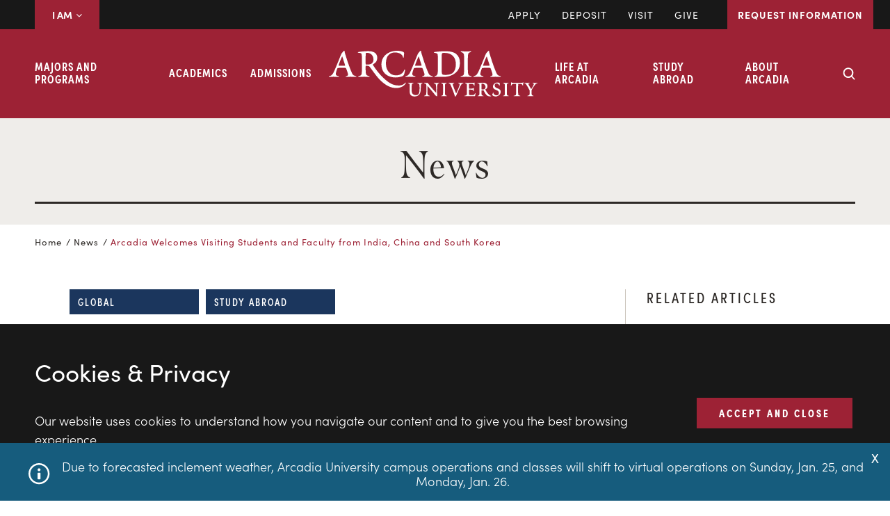

--- FILE ---
content_type: text/html; charset=UTF-8
request_url: https://www.arcadia.edu/about/arcadia-today/2012/07/arcadia-welcomes-visiting-students-and-faculty-from-india-china-and-south-korea/
body_size: 71093
content:
<!DOCTYPE html>
<html lang="en-US">
<head >
<meta charset="UTF-8" /><script type="text/javascript">(window.NREUM||(NREUM={})).init={ajax:{deny_list:["bam.nr-data.net"]},feature_flags:["soft_nav"]};(window.NREUM||(NREUM={})).loader_config={licenseKey:"NRJS-41a3ea74a6135bf3b46",applicationID:"1117053337",browserID:"1120289451"};;/*! For license information please see nr-loader-rum-1.308.0.min.js.LICENSE.txt */
(()=>{var e,t,r={163:(e,t,r)=>{"use strict";r.d(t,{j:()=>E});var n=r(384),i=r(1741);var a=r(2555);r(860).K7.genericEvents;const s="experimental.resources",o="register",c=e=>{if(!e||"string"!=typeof e)return!1;try{document.createDocumentFragment().querySelector(e)}catch{return!1}return!0};var d=r(2614),u=r(944),l=r(8122);const f="[data-nr-mask]",g=e=>(0,l.a)(e,(()=>{const e={feature_flags:[],experimental:{allow_registered_children:!1,resources:!1},mask_selector:"*",block_selector:"[data-nr-block]",mask_input_options:{color:!1,date:!1,"datetime-local":!1,email:!1,month:!1,number:!1,range:!1,search:!1,tel:!1,text:!1,time:!1,url:!1,week:!1,textarea:!1,select:!1,password:!0}};return{ajax:{deny_list:void 0,block_internal:!0,enabled:!0,autoStart:!0},api:{get allow_registered_children(){return e.feature_flags.includes(o)||e.experimental.allow_registered_children},set allow_registered_children(t){e.experimental.allow_registered_children=t},duplicate_registered_data:!1},browser_consent_mode:{enabled:!1},distributed_tracing:{enabled:void 0,exclude_newrelic_header:void 0,cors_use_newrelic_header:void 0,cors_use_tracecontext_headers:void 0,allowed_origins:void 0},get feature_flags(){return e.feature_flags},set feature_flags(t){e.feature_flags=t},generic_events:{enabled:!0,autoStart:!0},harvest:{interval:30},jserrors:{enabled:!0,autoStart:!0},logging:{enabled:!0,autoStart:!0},metrics:{enabled:!0,autoStart:!0},obfuscate:void 0,page_action:{enabled:!0},page_view_event:{enabled:!0,autoStart:!0},page_view_timing:{enabled:!0,autoStart:!0},performance:{capture_marks:!1,capture_measures:!1,capture_detail:!0,resources:{get enabled(){return e.feature_flags.includes(s)||e.experimental.resources},set enabled(t){e.experimental.resources=t},asset_types:[],first_party_domains:[],ignore_newrelic:!0}},privacy:{cookies_enabled:!0},proxy:{assets:void 0,beacon:void 0},session:{expiresMs:d.wk,inactiveMs:d.BB},session_replay:{autoStart:!0,enabled:!1,preload:!1,sampling_rate:10,error_sampling_rate:100,collect_fonts:!1,inline_images:!1,fix_stylesheets:!0,mask_all_inputs:!0,get mask_text_selector(){return e.mask_selector},set mask_text_selector(t){c(t)?e.mask_selector="".concat(t,",").concat(f):""===t||null===t?e.mask_selector=f:(0,u.R)(5,t)},get block_class(){return"nr-block"},get ignore_class(){return"nr-ignore"},get mask_text_class(){return"nr-mask"},get block_selector(){return e.block_selector},set block_selector(t){c(t)?e.block_selector+=",".concat(t):""!==t&&(0,u.R)(6,t)},get mask_input_options(){return e.mask_input_options},set mask_input_options(t){t&&"object"==typeof t?e.mask_input_options={...t,password:!0}:(0,u.R)(7,t)}},session_trace:{enabled:!0,autoStart:!0},soft_navigations:{enabled:!0,autoStart:!0},spa:{enabled:!0,autoStart:!0},ssl:void 0,user_actions:{enabled:!0,elementAttributes:["id","className","tagName","type"]}}})());var p=r(6154),m=r(9324);let h=0;const v={buildEnv:m.F3,distMethod:m.Xs,version:m.xv,originTime:p.WN},b={consented:!1},y={appMetadata:{},get consented(){return this.session?.state?.consent||b.consented},set consented(e){b.consented=e},customTransaction:void 0,denyList:void 0,disabled:!1,harvester:void 0,isolatedBacklog:!1,isRecording:!1,loaderType:void 0,maxBytes:3e4,obfuscator:void 0,onerror:void 0,ptid:void 0,releaseIds:{},session:void 0,timeKeeper:void 0,registeredEntities:[],jsAttributesMetadata:{bytes:0},get harvestCount(){return++h}},_=e=>{const t=(0,l.a)(e,y),r=Object.keys(v).reduce((e,t)=>(e[t]={value:v[t],writable:!1,configurable:!0,enumerable:!0},e),{});return Object.defineProperties(t,r)};var w=r(5701);const x=e=>{const t=e.startsWith("http");e+="/",r.p=t?e:"https://"+e};var R=r(7836),k=r(3241);const A={accountID:void 0,trustKey:void 0,agentID:void 0,licenseKey:void 0,applicationID:void 0,xpid:void 0},S=e=>(0,l.a)(e,A),T=new Set;function E(e,t={},r,s){let{init:o,info:c,loader_config:d,runtime:u={},exposed:l=!0}=t;if(!c){const e=(0,n.pV)();o=e.init,c=e.info,d=e.loader_config}e.init=g(o||{}),e.loader_config=S(d||{}),c.jsAttributes??={},p.bv&&(c.jsAttributes.isWorker=!0),e.info=(0,a.D)(c);const f=e.init,m=[c.beacon,c.errorBeacon];T.has(e.agentIdentifier)||(f.proxy.assets&&(x(f.proxy.assets),m.push(f.proxy.assets)),f.proxy.beacon&&m.push(f.proxy.beacon),e.beacons=[...m],function(e){const t=(0,n.pV)();Object.getOwnPropertyNames(i.W.prototype).forEach(r=>{const n=i.W.prototype[r];if("function"!=typeof n||"constructor"===n)return;let a=t[r];e[r]&&!1!==e.exposed&&"micro-agent"!==e.runtime?.loaderType&&(t[r]=(...t)=>{const n=e[r](...t);return a?a(...t):n})})}(e),(0,n.US)("activatedFeatures",w.B)),u.denyList=[...f.ajax.deny_list||[],...f.ajax.block_internal?m:[]],u.ptid=e.agentIdentifier,u.loaderType=r,e.runtime=_(u),T.has(e.agentIdentifier)||(e.ee=R.ee.get(e.agentIdentifier),e.exposed=l,(0,k.W)({agentIdentifier:e.agentIdentifier,drained:!!w.B?.[e.agentIdentifier],type:"lifecycle",name:"initialize",feature:void 0,data:e.config})),T.add(e.agentIdentifier)}},384:(e,t,r)=>{"use strict";r.d(t,{NT:()=>s,US:()=>u,Zm:()=>o,bQ:()=>d,dV:()=>c,pV:()=>l});var n=r(6154),i=r(1863),a=r(1910);const s={beacon:"bam.nr-data.net",errorBeacon:"bam.nr-data.net"};function o(){return n.gm.NREUM||(n.gm.NREUM={}),void 0===n.gm.newrelic&&(n.gm.newrelic=n.gm.NREUM),n.gm.NREUM}function c(){let e=o();return e.o||(e.o={ST:n.gm.setTimeout,SI:n.gm.setImmediate||n.gm.setInterval,CT:n.gm.clearTimeout,XHR:n.gm.XMLHttpRequest,REQ:n.gm.Request,EV:n.gm.Event,PR:n.gm.Promise,MO:n.gm.MutationObserver,FETCH:n.gm.fetch,WS:n.gm.WebSocket},(0,a.i)(...Object.values(e.o))),e}function d(e,t){let r=o();r.initializedAgents??={},t.initializedAt={ms:(0,i.t)(),date:new Date},r.initializedAgents[e]=t}function u(e,t){o()[e]=t}function l(){return function(){let e=o();const t=e.info||{};e.info={beacon:s.beacon,errorBeacon:s.errorBeacon,...t}}(),function(){let e=o();const t=e.init||{};e.init={...t}}(),c(),function(){let e=o();const t=e.loader_config||{};e.loader_config={...t}}(),o()}},782:(e,t,r)=>{"use strict";r.d(t,{T:()=>n});const n=r(860).K7.pageViewTiming},860:(e,t,r)=>{"use strict";r.d(t,{$J:()=>u,K7:()=>c,P3:()=>d,XX:()=>i,Yy:()=>o,df:()=>a,qY:()=>n,v4:()=>s});const n="events",i="jserrors",a="browser/blobs",s="rum",o="browser/logs",c={ajax:"ajax",genericEvents:"generic_events",jserrors:i,logging:"logging",metrics:"metrics",pageAction:"page_action",pageViewEvent:"page_view_event",pageViewTiming:"page_view_timing",sessionReplay:"session_replay",sessionTrace:"session_trace",softNav:"soft_navigations",spa:"spa"},d={[c.pageViewEvent]:1,[c.pageViewTiming]:2,[c.metrics]:3,[c.jserrors]:4,[c.spa]:5,[c.ajax]:6,[c.sessionTrace]:7,[c.softNav]:8,[c.sessionReplay]:9,[c.logging]:10,[c.genericEvents]:11},u={[c.pageViewEvent]:s,[c.pageViewTiming]:n,[c.ajax]:n,[c.spa]:n,[c.softNav]:n,[c.metrics]:i,[c.jserrors]:i,[c.sessionTrace]:a,[c.sessionReplay]:a,[c.logging]:o,[c.genericEvents]:"ins"}},944:(e,t,r)=>{"use strict";r.d(t,{R:()=>i});var n=r(3241);function i(e,t){"function"==typeof console.debug&&(console.debug("New Relic Warning: https://github.com/newrelic/newrelic-browser-agent/blob/main/docs/warning-codes.md#".concat(e),t),(0,n.W)({agentIdentifier:null,drained:null,type:"data",name:"warn",feature:"warn",data:{code:e,secondary:t}}))}},1687:(e,t,r)=>{"use strict";r.d(t,{Ak:()=>d,Ze:()=>f,x3:()=>u});var n=r(3241),i=r(7836),a=r(3606),s=r(860),o=r(2646);const c={};function d(e,t){const r={staged:!1,priority:s.P3[t]||0};l(e),c[e].get(t)||c[e].set(t,r)}function u(e,t){e&&c[e]&&(c[e].get(t)&&c[e].delete(t),p(e,t,!1),c[e].size&&g(e))}function l(e){if(!e)throw new Error("agentIdentifier required");c[e]||(c[e]=new Map)}function f(e="",t="feature",r=!1){if(l(e),!e||!c[e].get(t)||r)return p(e,t);c[e].get(t).staged=!0,g(e)}function g(e){const t=Array.from(c[e]);t.every(([e,t])=>t.staged)&&(t.sort((e,t)=>e[1].priority-t[1].priority),t.forEach(([t])=>{c[e].delete(t),p(e,t)}))}function p(e,t,r=!0){const s=e?i.ee.get(e):i.ee,c=a.i.handlers;if(!s.aborted&&s.backlog&&c){if((0,n.W)({agentIdentifier:e,type:"lifecycle",name:"drain",feature:t}),r){const e=s.backlog[t],r=c[t];if(r){for(let t=0;e&&t<e.length;++t)m(e[t],r);Object.entries(r).forEach(([e,t])=>{Object.values(t||{}).forEach(t=>{t[0]?.on&&t[0]?.context()instanceof o.y&&t[0].on(e,t[1])})})}}s.isolatedBacklog||delete c[t],s.backlog[t]=null,s.emit("drain-"+t,[])}}function m(e,t){var r=e[1];Object.values(t[r]||{}).forEach(t=>{var r=e[0];if(t[0]===r){var n=t[1],i=e[3],a=e[2];n.apply(i,a)}})}},1738:(e,t,r)=>{"use strict";r.d(t,{U:()=>g,Y:()=>f});var n=r(3241),i=r(9908),a=r(1863),s=r(944),o=r(5701),c=r(3969),d=r(8362),u=r(860),l=r(4261);function f(e,t,r,a){const f=a||r;!f||f[e]&&f[e]!==d.d.prototype[e]||(f[e]=function(){(0,i.p)(c.xV,["API/"+e+"/called"],void 0,u.K7.metrics,r.ee),(0,n.W)({agentIdentifier:r.agentIdentifier,drained:!!o.B?.[r.agentIdentifier],type:"data",name:"api",feature:l.Pl+e,data:{}});try{return t.apply(this,arguments)}catch(e){(0,s.R)(23,e)}})}function g(e,t,r,n,s){const o=e.info;null===r?delete o.jsAttributes[t]:o.jsAttributes[t]=r,(s||null===r)&&(0,i.p)(l.Pl+n,[(0,a.t)(),t,r],void 0,"session",e.ee)}},1741:(e,t,r)=>{"use strict";r.d(t,{W:()=>a});var n=r(944),i=r(4261);class a{#e(e,...t){if(this[e]!==a.prototype[e])return this[e](...t);(0,n.R)(35,e)}addPageAction(e,t){return this.#e(i.hG,e,t)}register(e){return this.#e(i.eY,e)}recordCustomEvent(e,t){return this.#e(i.fF,e,t)}setPageViewName(e,t){return this.#e(i.Fw,e,t)}setCustomAttribute(e,t,r){return this.#e(i.cD,e,t,r)}noticeError(e,t){return this.#e(i.o5,e,t)}setUserId(e,t=!1){return this.#e(i.Dl,e,t)}setApplicationVersion(e){return this.#e(i.nb,e)}setErrorHandler(e){return this.#e(i.bt,e)}addRelease(e,t){return this.#e(i.k6,e,t)}log(e,t){return this.#e(i.$9,e,t)}start(){return this.#e(i.d3)}finished(e){return this.#e(i.BL,e)}recordReplay(){return this.#e(i.CH)}pauseReplay(){return this.#e(i.Tb)}addToTrace(e){return this.#e(i.U2,e)}setCurrentRouteName(e){return this.#e(i.PA,e)}interaction(e){return this.#e(i.dT,e)}wrapLogger(e,t,r){return this.#e(i.Wb,e,t,r)}measure(e,t){return this.#e(i.V1,e,t)}consent(e){return this.#e(i.Pv,e)}}},1863:(e,t,r)=>{"use strict";function n(){return Math.floor(performance.now())}r.d(t,{t:()=>n})},1910:(e,t,r)=>{"use strict";r.d(t,{i:()=>a});var n=r(944);const i=new Map;function a(...e){return e.every(e=>{if(i.has(e))return i.get(e);const t="function"==typeof e?e.toString():"",r=t.includes("[native code]"),a=t.includes("nrWrapper");return r||a||(0,n.R)(64,e?.name||t),i.set(e,r),r})}},2555:(e,t,r)=>{"use strict";r.d(t,{D:()=>o,f:()=>s});var n=r(384),i=r(8122);const a={beacon:n.NT.beacon,errorBeacon:n.NT.errorBeacon,licenseKey:void 0,applicationID:void 0,sa:void 0,queueTime:void 0,applicationTime:void 0,ttGuid:void 0,user:void 0,account:void 0,product:void 0,extra:void 0,jsAttributes:{},userAttributes:void 0,atts:void 0,transactionName:void 0,tNamePlain:void 0};function s(e){try{return!!e.licenseKey&&!!e.errorBeacon&&!!e.applicationID}catch(e){return!1}}const o=e=>(0,i.a)(e,a)},2614:(e,t,r)=>{"use strict";r.d(t,{BB:()=>s,H3:()=>n,g:()=>d,iL:()=>c,tS:()=>o,uh:()=>i,wk:()=>a});const n="NRBA",i="SESSION",a=144e5,s=18e5,o={STARTED:"session-started",PAUSE:"session-pause",RESET:"session-reset",RESUME:"session-resume",UPDATE:"session-update"},c={SAME_TAB:"same-tab",CROSS_TAB:"cross-tab"},d={OFF:0,FULL:1,ERROR:2}},2646:(e,t,r)=>{"use strict";r.d(t,{y:()=>n});class n{constructor(e){this.contextId=e}}},2843:(e,t,r)=>{"use strict";r.d(t,{G:()=>a,u:()=>i});var n=r(3878);function i(e,t=!1,r,i){(0,n.DD)("visibilitychange",function(){if(t)return void("hidden"===document.visibilityState&&e());e(document.visibilityState)},r,i)}function a(e,t,r){(0,n.sp)("pagehide",e,t,r)}},3241:(e,t,r)=>{"use strict";r.d(t,{W:()=>a});var n=r(6154);const i="newrelic";function a(e={}){try{n.gm.dispatchEvent(new CustomEvent(i,{detail:e}))}catch(e){}}},3606:(e,t,r)=>{"use strict";r.d(t,{i:()=>a});var n=r(9908);a.on=s;var i=a.handlers={};function a(e,t,r,a){s(a||n.d,i,e,t,r)}function s(e,t,r,i,a){a||(a="feature"),e||(e=n.d);var s=t[a]=t[a]||{};(s[r]=s[r]||[]).push([e,i])}},3878:(e,t,r)=>{"use strict";function n(e,t){return{capture:e,passive:!1,signal:t}}function i(e,t,r=!1,i){window.addEventListener(e,t,n(r,i))}function a(e,t,r=!1,i){document.addEventListener(e,t,n(r,i))}r.d(t,{DD:()=>a,jT:()=>n,sp:()=>i})},3969:(e,t,r)=>{"use strict";r.d(t,{TZ:()=>n,XG:()=>o,rs:()=>i,xV:()=>s,z_:()=>a});const n=r(860).K7.metrics,i="sm",a="cm",s="storeSupportabilityMetrics",o="storeEventMetrics"},4234:(e,t,r)=>{"use strict";r.d(t,{W:()=>a});var n=r(7836),i=r(1687);class a{constructor(e,t){this.agentIdentifier=e,this.ee=n.ee.get(e),this.featureName=t,this.blocked=!1}deregisterDrain(){(0,i.x3)(this.agentIdentifier,this.featureName)}}},4261:(e,t,r)=>{"use strict";r.d(t,{$9:()=>d,BL:()=>o,CH:()=>g,Dl:()=>_,Fw:()=>y,PA:()=>h,Pl:()=>n,Pv:()=>k,Tb:()=>l,U2:()=>a,V1:()=>R,Wb:()=>x,bt:()=>b,cD:()=>v,d3:()=>w,dT:()=>c,eY:()=>p,fF:()=>f,hG:()=>i,k6:()=>s,nb:()=>m,o5:()=>u});const n="api-",i="addPageAction",a="addToTrace",s="addRelease",o="finished",c="interaction",d="log",u="noticeError",l="pauseReplay",f="recordCustomEvent",g="recordReplay",p="register",m="setApplicationVersion",h="setCurrentRouteName",v="setCustomAttribute",b="setErrorHandler",y="setPageViewName",_="setUserId",w="start",x="wrapLogger",R="measure",k="consent"},5289:(e,t,r)=>{"use strict";r.d(t,{GG:()=>s,Qr:()=>c,sB:()=>o});var n=r(3878),i=r(6389);function a(){return"undefined"==typeof document||"complete"===document.readyState}function s(e,t){if(a())return e();const r=(0,i.J)(e),s=setInterval(()=>{a()&&(clearInterval(s),r())},500);(0,n.sp)("load",r,t)}function o(e){if(a())return e();(0,n.DD)("DOMContentLoaded",e)}function c(e){if(a())return e();(0,n.sp)("popstate",e)}},5607:(e,t,r)=>{"use strict";r.d(t,{W:()=>n});const n=(0,r(9566).bz)()},5701:(e,t,r)=>{"use strict";r.d(t,{B:()=>a,t:()=>s});var n=r(3241);const i=new Set,a={};function s(e,t){const r=t.agentIdentifier;a[r]??={},e&&"object"==typeof e&&(i.has(r)||(t.ee.emit("rumresp",[e]),a[r]=e,i.add(r),(0,n.W)({agentIdentifier:r,loaded:!0,drained:!0,type:"lifecycle",name:"load",feature:void 0,data:e})))}},6154:(e,t,r)=>{"use strict";r.d(t,{OF:()=>c,RI:()=>i,WN:()=>u,bv:()=>a,eN:()=>l,gm:()=>s,mw:()=>o,sb:()=>d});var n=r(1863);const i="undefined"!=typeof window&&!!window.document,a="undefined"!=typeof WorkerGlobalScope&&("undefined"!=typeof self&&self instanceof WorkerGlobalScope&&self.navigator instanceof WorkerNavigator||"undefined"!=typeof globalThis&&globalThis instanceof WorkerGlobalScope&&globalThis.navigator instanceof WorkerNavigator),s=i?window:"undefined"!=typeof WorkerGlobalScope&&("undefined"!=typeof self&&self instanceof WorkerGlobalScope&&self||"undefined"!=typeof globalThis&&globalThis instanceof WorkerGlobalScope&&globalThis),o=Boolean("hidden"===s?.document?.visibilityState),c=/iPad|iPhone|iPod/.test(s.navigator?.userAgent),d=c&&"undefined"==typeof SharedWorker,u=((()=>{const e=s.navigator?.userAgent?.match(/Firefox[/\s](\d+\.\d+)/);Array.isArray(e)&&e.length>=2&&e[1]})(),Date.now()-(0,n.t)()),l=()=>"undefined"!=typeof PerformanceNavigationTiming&&s?.performance?.getEntriesByType("navigation")?.[0]?.responseStart},6389:(e,t,r)=>{"use strict";function n(e,t=500,r={}){const n=r?.leading||!1;let i;return(...r)=>{n&&void 0===i&&(e.apply(this,r),i=setTimeout(()=>{i=clearTimeout(i)},t)),n||(clearTimeout(i),i=setTimeout(()=>{e.apply(this,r)},t))}}function i(e){let t=!1;return(...r)=>{t||(t=!0,e.apply(this,r))}}r.d(t,{J:()=>i,s:()=>n})},6630:(e,t,r)=>{"use strict";r.d(t,{T:()=>n});const n=r(860).K7.pageViewEvent},7699:(e,t,r)=>{"use strict";r.d(t,{It:()=>a,KC:()=>o,No:()=>i,qh:()=>s});var n=r(860);const i=16e3,a=1e6,s="SESSION_ERROR",o={[n.K7.logging]:!0,[n.K7.genericEvents]:!1,[n.K7.jserrors]:!1,[n.K7.ajax]:!1}},7836:(e,t,r)=>{"use strict";r.d(t,{P:()=>o,ee:()=>c});var n=r(384),i=r(8990),a=r(2646),s=r(5607);const o="nr@context:".concat(s.W),c=function e(t,r){var n={},s={},u={},l=!1;try{l=16===r.length&&d.initializedAgents?.[r]?.runtime.isolatedBacklog}catch(e){}var f={on:p,addEventListener:p,removeEventListener:function(e,t){var r=n[e];if(!r)return;for(var i=0;i<r.length;i++)r[i]===t&&r.splice(i,1)},emit:function(e,r,n,i,a){!1!==a&&(a=!0);if(c.aborted&&!i)return;t&&a&&t.emit(e,r,n);var o=g(n);m(e).forEach(e=>{e.apply(o,r)});var d=v()[s[e]];d&&d.push([f,e,r,o]);return o},get:h,listeners:m,context:g,buffer:function(e,t){const r=v();if(t=t||"feature",f.aborted)return;Object.entries(e||{}).forEach(([e,n])=>{s[n]=t,t in r||(r[t]=[])})},abort:function(){f._aborted=!0,Object.keys(f.backlog).forEach(e=>{delete f.backlog[e]})},isBuffering:function(e){return!!v()[s[e]]},debugId:r,backlog:l?{}:t&&"object"==typeof t.backlog?t.backlog:{},isolatedBacklog:l};return Object.defineProperty(f,"aborted",{get:()=>{let e=f._aborted||!1;return e||(t&&(e=t.aborted),e)}}),f;function g(e){return e&&e instanceof a.y?e:e?(0,i.I)(e,o,()=>new a.y(o)):new a.y(o)}function p(e,t){n[e]=m(e).concat(t)}function m(e){return n[e]||[]}function h(t){return u[t]=u[t]||e(f,t)}function v(){return f.backlog}}(void 0,"globalEE"),d=(0,n.Zm)();d.ee||(d.ee=c)},8122:(e,t,r)=>{"use strict";r.d(t,{a:()=>i});var n=r(944);function i(e,t){try{if(!e||"object"!=typeof e)return(0,n.R)(3);if(!t||"object"!=typeof t)return(0,n.R)(4);const r=Object.create(Object.getPrototypeOf(t),Object.getOwnPropertyDescriptors(t)),a=0===Object.keys(r).length?e:r;for(let s in a)if(void 0!==e[s])try{if(null===e[s]){r[s]=null;continue}Array.isArray(e[s])&&Array.isArray(t[s])?r[s]=Array.from(new Set([...e[s],...t[s]])):"object"==typeof e[s]&&"object"==typeof t[s]?r[s]=i(e[s],t[s]):r[s]=e[s]}catch(e){r[s]||(0,n.R)(1,e)}return r}catch(e){(0,n.R)(2,e)}}},8362:(e,t,r)=>{"use strict";r.d(t,{d:()=>a});var n=r(9566),i=r(1741);class a extends i.W{agentIdentifier=(0,n.LA)(16)}},8374:(e,t,r)=>{r.nc=(()=>{try{return document?.currentScript?.nonce}catch(e){}return""})()},8990:(e,t,r)=>{"use strict";r.d(t,{I:()=>i});var n=Object.prototype.hasOwnProperty;function i(e,t,r){if(n.call(e,t))return e[t];var i=r();if(Object.defineProperty&&Object.keys)try{return Object.defineProperty(e,t,{value:i,writable:!0,enumerable:!1}),i}catch(e){}return e[t]=i,i}},9324:(e,t,r)=>{"use strict";r.d(t,{F3:()=>i,Xs:()=>a,xv:()=>n});const n="1.308.0",i="PROD",a="CDN"},9566:(e,t,r)=>{"use strict";r.d(t,{LA:()=>o,bz:()=>s});var n=r(6154);const i="xxxxxxxx-xxxx-4xxx-yxxx-xxxxxxxxxxxx";function a(e,t){return e?15&e[t]:16*Math.random()|0}function s(){const e=n.gm?.crypto||n.gm?.msCrypto;let t,r=0;return e&&e.getRandomValues&&(t=e.getRandomValues(new Uint8Array(30))),i.split("").map(e=>"x"===e?a(t,r++).toString(16):"y"===e?(3&a()|8).toString(16):e).join("")}function o(e){const t=n.gm?.crypto||n.gm?.msCrypto;let r,i=0;t&&t.getRandomValues&&(r=t.getRandomValues(new Uint8Array(e)));const s=[];for(var o=0;o<e;o++)s.push(a(r,i++).toString(16));return s.join("")}},9908:(e,t,r)=>{"use strict";r.d(t,{d:()=>n,p:()=>i});var n=r(7836).ee.get("handle");function i(e,t,r,i,a){a?(a.buffer([e],i),a.emit(e,t,r)):(n.buffer([e],i),n.emit(e,t,r))}}},n={};function i(e){var t=n[e];if(void 0!==t)return t.exports;var a=n[e]={exports:{}};return r[e](a,a.exports,i),a.exports}i.m=r,i.d=(e,t)=>{for(var r in t)i.o(t,r)&&!i.o(e,r)&&Object.defineProperty(e,r,{enumerable:!0,get:t[r]})},i.f={},i.e=e=>Promise.all(Object.keys(i.f).reduce((t,r)=>(i.f[r](e,t),t),[])),i.u=e=>"nr-rum-1.308.0.min.js",i.o=(e,t)=>Object.prototype.hasOwnProperty.call(e,t),e={},t="NRBA-1.308.0.PROD:",i.l=(r,n,a,s)=>{if(e[r])e[r].push(n);else{var o,c;if(void 0!==a)for(var d=document.getElementsByTagName("script"),u=0;u<d.length;u++){var l=d[u];if(l.getAttribute("src")==r||l.getAttribute("data-webpack")==t+a){o=l;break}}if(!o){c=!0;var f={296:"sha512-+MIMDsOcckGXa1EdWHqFNv7P+JUkd5kQwCBr3KE6uCvnsBNUrdSt4a/3/L4j4TxtnaMNjHpza2/erNQbpacJQA=="};(o=document.createElement("script")).charset="utf-8",i.nc&&o.setAttribute("nonce",i.nc),o.setAttribute("data-webpack",t+a),o.src=r,0!==o.src.indexOf(window.location.origin+"/")&&(o.crossOrigin="anonymous"),f[s]&&(o.integrity=f[s])}e[r]=[n];var g=(t,n)=>{o.onerror=o.onload=null,clearTimeout(p);var i=e[r];if(delete e[r],o.parentNode&&o.parentNode.removeChild(o),i&&i.forEach(e=>e(n)),t)return t(n)},p=setTimeout(g.bind(null,void 0,{type:"timeout",target:o}),12e4);o.onerror=g.bind(null,o.onerror),o.onload=g.bind(null,o.onload),c&&document.head.appendChild(o)}},i.r=e=>{"undefined"!=typeof Symbol&&Symbol.toStringTag&&Object.defineProperty(e,Symbol.toStringTag,{value:"Module"}),Object.defineProperty(e,"__esModule",{value:!0})},i.p="https://js-agent.newrelic.com/",(()=>{var e={374:0,840:0};i.f.j=(t,r)=>{var n=i.o(e,t)?e[t]:void 0;if(0!==n)if(n)r.push(n[2]);else{var a=new Promise((r,i)=>n=e[t]=[r,i]);r.push(n[2]=a);var s=i.p+i.u(t),o=new Error;i.l(s,r=>{if(i.o(e,t)&&(0!==(n=e[t])&&(e[t]=void 0),n)){var a=r&&("load"===r.type?"missing":r.type),s=r&&r.target&&r.target.src;o.message="Loading chunk "+t+" failed: ("+a+": "+s+")",o.name="ChunkLoadError",o.type=a,o.request=s,n[1](o)}},"chunk-"+t,t)}};var t=(t,r)=>{var n,a,[s,o,c]=r,d=0;if(s.some(t=>0!==e[t])){for(n in o)i.o(o,n)&&(i.m[n]=o[n]);if(c)c(i)}for(t&&t(r);d<s.length;d++)a=s[d],i.o(e,a)&&e[a]&&e[a][0](),e[a]=0},r=self["webpackChunk:NRBA-1.308.0.PROD"]=self["webpackChunk:NRBA-1.308.0.PROD"]||[];r.forEach(t.bind(null,0)),r.push=t.bind(null,r.push.bind(r))})(),(()=>{"use strict";i(8374);var e=i(8362),t=i(860);const r=Object.values(t.K7);var n=i(163);var a=i(9908),s=i(1863),o=i(4261),c=i(1738);var d=i(1687),u=i(4234),l=i(5289),f=i(6154),g=i(944),p=i(384);const m=e=>f.RI&&!0===e?.privacy.cookies_enabled;function h(e){return!!(0,p.dV)().o.MO&&m(e)&&!0===e?.session_trace.enabled}var v=i(6389),b=i(7699);class y extends u.W{constructor(e,t){super(e.agentIdentifier,t),this.agentRef=e,this.abortHandler=void 0,this.featAggregate=void 0,this.loadedSuccessfully=void 0,this.onAggregateImported=new Promise(e=>{this.loadedSuccessfully=e}),this.deferred=Promise.resolve(),!1===e.init[this.featureName].autoStart?this.deferred=new Promise((t,r)=>{this.ee.on("manual-start-all",(0,v.J)(()=>{(0,d.Ak)(e.agentIdentifier,this.featureName),t()}))}):(0,d.Ak)(e.agentIdentifier,t)}importAggregator(e,t,r={}){if(this.featAggregate)return;const n=async()=>{let n;await this.deferred;try{if(m(e.init)){const{setupAgentSession:t}=await i.e(296).then(i.bind(i,3305));n=t(e)}}catch(e){(0,g.R)(20,e),this.ee.emit("internal-error",[e]),(0,a.p)(b.qh,[e],void 0,this.featureName,this.ee)}try{if(!this.#t(this.featureName,n,e.init))return(0,d.Ze)(this.agentIdentifier,this.featureName),void this.loadedSuccessfully(!1);const{Aggregate:i}=await t();this.featAggregate=new i(e,r),e.runtime.harvester.initializedAggregates.push(this.featAggregate),this.loadedSuccessfully(!0)}catch(e){(0,g.R)(34,e),this.abortHandler?.(),(0,d.Ze)(this.agentIdentifier,this.featureName,!0),this.loadedSuccessfully(!1),this.ee&&this.ee.abort()}};f.RI?(0,l.GG)(()=>n(),!0):n()}#t(e,r,n){if(this.blocked)return!1;switch(e){case t.K7.sessionReplay:return h(n)&&!!r;case t.K7.sessionTrace:return!!r;default:return!0}}}var _=i(6630),w=i(2614),x=i(3241);class R extends y{static featureName=_.T;constructor(e){var t;super(e,_.T),this.setupInspectionEvents(e.agentIdentifier),t=e,(0,c.Y)(o.Fw,function(e,r){"string"==typeof e&&("/"!==e.charAt(0)&&(e="/"+e),t.runtime.customTransaction=(r||"http://custom.transaction")+e,(0,a.p)(o.Pl+o.Fw,[(0,s.t)()],void 0,void 0,t.ee))},t),this.importAggregator(e,()=>i.e(296).then(i.bind(i,3943)))}setupInspectionEvents(e){const t=(t,r)=>{t&&(0,x.W)({agentIdentifier:e,timeStamp:t.timeStamp,loaded:"complete"===t.target.readyState,type:"window",name:r,data:t.target.location+""})};(0,l.sB)(e=>{t(e,"DOMContentLoaded")}),(0,l.GG)(e=>{t(e,"load")}),(0,l.Qr)(e=>{t(e,"navigate")}),this.ee.on(w.tS.UPDATE,(t,r)=>{(0,x.W)({agentIdentifier:e,type:"lifecycle",name:"session",data:r})})}}class k extends e.d{constructor(e){var t;(super(),f.gm)?(this.features={},(0,p.bQ)(this.agentIdentifier,this),this.desiredFeatures=new Set(e.features||[]),this.desiredFeatures.add(R),(0,n.j)(this,e,e.loaderType||"agent"),t=this,(0,c.Y)(o.cD,function(e,r,n=!1){if("string"==typeof e){if(["string","number","boolean"].includes(typeof r)||null===r)return(0,c.U)(t,e,r,o.cD,n);(0,g.R)(40,typeof r)}else(0,g.R)(39,typeof e)},t),function(e){(0,c.Y)(o.Dl,function(t,r=!1){if("string"!=typeof t&&null!==t)return void(0,g.R)(41,typeof t);const n=e.info.jsAttributes["enduser.id"];r&&null!=n&&n!==t?(0,a.p)(o.Pl+"setUserIdAndResetSession",[t],void 0,"session",e.ee):(0,c.U)(e,"enduser.id",t,o.Dl,!0)},e)}(this),function(e){(0,c.Y)(o.nb,function(t){if("string"==typeof t||null===t)return(0,c.U)(e,"application.version",t,o.nb,!1);(0,g.R)(42,typeof t)},e)}(this),function(e){(0,c.Y)(o.d3,function(){e.ee.emit("manual-start-all")},e)}(this),function(e){(0,c.Y)(o.Pv,function(t=!0){if("boolean"==typeof t){if((0,a.p)(o.Pl+o.Pv,[t],void 0,"session",e.ee),e.runtime.consented=t,t){const t=e.features.page_view_event;t.onAggregateImported.then(e=>{const r=t.featAggregate;e&&!r.sentRum&&r.sendRum()})}}else(0,g.R)(65,typeof t)},e)}(this),this.run()):(0,g.R)(21)}get config(){return{info:this.info,init:this.init,loader_config:this.loader_config,runtime:this.runtime}}get api(){return this}run(){try{const e=function(e){const t={};return r.forEach(r=>{t[r]=!!e[r]?.enabled}),t}(this.init),n=[...this.desiredFeatures];n.sort((e,r)=>t.P3[e.featureName]-t.P3[r.featureName]),n.forEach(r=>{if(!e[r.featureName]&&r.featureName!==t.K7.pageViewEvent)return;if(r.featureName===t.K7.spa)return void(0,g.R)(67);const n=function(e){switch(e){case t.K7.ajax:return[t.K7.jserrors];case t.K7.sessionTrace:return[t.K7.ajax,t.K7.pageViewEvent];case t.K7.sessionReplay:return[t.K7.sessionTrace];case t.K7.pageViewTiming:return[t.K7.pageViewEvent];default:return[]}}(r.featureName).filter(e=>!(e in this.features));n.length>0&&(0,g.R)(36,{targetFeature:r.featureName,missingDependencies:n}),this.features[r.featureName]=new r(this)})}catch(e){(0,g.R)(22,e);for(const e in this.features)this.features[e].abortHandler?.();const t=(0,p.Zm)();delete t.initializedAgents[this.agentIdentifier]?.features,delete this.sharedAggregator;return t.ee.get(this.agentIdentifier).abort(),!1}}}var A=i(2843),S=i(782);class T extends y{static featureName=S.T;constructor(e){super(e,S.T),f.RI&&((0,A.u)(()=>(0,a.p)("docHidden",[(0,s.t)()],void 0,S.T,this.ee),!0),(0,A.G)(()=>(0,a.p)("winPagehide",[(0,s.t)()],void 0,S.T,this.ee)),this.importAggregator(e,()=>i.e(296).then(i.bind(i,2117))))}}var E=i(3969);class I extends y{static featureName=E.TZ;constructor(e){super(e,E.TZ),f.RI&&document.addEventListener("securitypolicyviolation",e=>{(0,a.p)(E.xV,["Generic/CSPViolation/Detected"],void 0,this.featureName,this.ee)}),this.importAggregator(e,()=>i.e(296).then(i.bind(i,9623)))}}new k({features:[R,T,I],loaderType:"lite"})})()})();</script>
<meta name="viewport" content="width=device-width, initial-scale=1" />
<meta name='robots' content='index, follow, max-image-preview:large, max-snippet:-1, max-video-preview:-1' />
	<style>img:is([sizes="auto" i], [sizes^="auto," i]) { contain-intrinsic-size: 3000px 1500px }</style>
	
<!-- Google Tag Manager for WordPress by gtm4wp.com -->
<script data-cfasync="false" data-pagespeed-no-defer>
	var gtm4wp_datalayer_name = "dataLayer";
	var dataLayer = dataLayer || [];
</script>
<!-- End Google Tag Manager for WordPress by gtm4wp.com -->
	<!-- This site is optimized with the Yoast SEO Premium plugin v26.0 (Yoast SEO v26.3) - https://yoast.com/wordpress/plugins/seo/ -->
	<title>Arcadia Welcomes Visiting Students and Faculty from India, China and South Korea | Arcadia University</title>
<link data-rocket-preload as="style" href="https://fonts.googleapis.com/css?family=Source%20Sans%20Pro%3A400%2C400i%2C600%2C700&#038;display=swap" rel="preload">
<link href="https://fonts.googleapis.com/css?family=Source%20Sans%20Pro%3A400%2C400i%2C600%2C700&#038;display=swap" media="print" onload="this.media=&#039;all&#039;" rel="stylesheet">
<noscript><link rel="stylesheet" href="https://fonts.googleapis.com/css?family=Source%20Sans%20Pro%3A400%2C400i%2C600%2C700&#038;display=swap"></noscript>
	<link rel="canonical" href="https://www.arcadia.edu/about/arcadia-today/2012/07/arcadia-welcomes-visiting-students-and-faculty-from-india-china-and-south-korea/" />
	<meta property="og:locale" content="en_US" />
	<meta property="og:type" content="article" />
	<meta property="og:title" content="Arcadia Welcomes Visiting Students and Faculty from India, China and South Korea" />
	<meta property="og:description" content="Arcadia University is well known for being a leader in study abroad and international exchange. In addition to facilitating American students’ goals of studying around the world, Arcadia also hosts incoming international students looking to further their education in the United States.This summer, the Glenside campus welcomed visiting international students and faculty..." />
	<meta property="og:url" content="https://www.arcadia.edu/about/arcadia-today/2012/07/arcadia-welcomes-visiting-students-and-faculty-from-india-china-and-south-korea/" />
	<meta property="og:site_name" content="Arcadia University" />
	<meta property="article:publisher" content="https://www.facebook.com/arcadia.university" />
	<meta property="article:modified_time" content="2022-09-24T05:03:24+00:00" />
	<meta property="og:image" content="https://www.arcadia.edu/wp-content/uploads/2022/08/31/Castle-Profile.jpg" />
	<meta property="og:image:width" content="355" />
	<meta property="og:image:height" content="355" />
	<meta property="og:image:type" content="image/jpeg" />
	<meta name="twitter:card" content="summary_large_image" />
	<meta name="twitter:label1" content="Est. reading time" />
	<meta name="twitter:data1" content="3 minutes" />
	<script type="application/ld+json" class="yoast-schema-graph">{"@context":"https://schema.org","@graph":[{"@type":"WebPage","@id":"https://www.arcadia.edu/about/arcadia-today/2012/07/arcadia-welcomes-visiting-students-and-faculty-from-india-china-and-south-korea/","url":"https://www.arcadia.edu/about/arcadia-today/2012/07/arcadia-welcomes-visiting-students-and-faculty-from-india-china-and-south-korea/","name":"Arcadia Welcomes Visiting Students and Faculty from India, China and South Korea | Arcadia University","isPartOf":{"@id":"https://www.arcadia.edu/#website"},"datePublished":"2012-07-31T17:39:55+00:00","dateModified":"2022-09-24T05:03:24+00:00","breadcrumb":{"@id":"https://www.arcadia.edu/about/arcadia-today/2012/07/arcadia-welcomes-visiting-students-and-faculty-from-india-china-and-south-korea/#breadcrumb"},"inLanguage":"en-US","potentialAction":[{"@type":"ReadAction","target":["https://www.arcadia.edu/about/arcadia-today/2012/07/arcadia-welcomes-visiting-students-and-faculty-from-india-china-and-south-korea/"]}]},{"@type":"BreadcrumbList","@id":"https://www.arcadia.edu/about/arcadia-today/2012/07/arcadia-welcomes-visiting-students-and-faculty-from-india-china-and-south-korea/#breadcrumb","itemListElement":[{"@type":"ListItem","position":1,"name":"Home","item":"https://www.arcadia.edu/"},{"@type":"ListItem","position":2,"name":"News","item":"https://www.arcadia.edu/news/"},{"@type":"ListItem","position":3,"name":"Global","item":"https://www.arcadia.edu/news_topic/global/"},{"@type":"ListItem","position":4,"name":"Arcadia Welcomes Visiting Students and Faculty from India, China and South Korea"}]},{"@type":"WebSite","@id":"https://www.arcadia.edu/#website","url":"https://www.arcadia.edu/","name":"Arcadia University","description":"","publisher":{"@id":"https://www.arcadia.edu/#organization"},"potentialAction":[{"@type":"SearchAction","target":{"@type":"EntryPoint","urlTemplate":"https://www.arcadia.edu/?s={search_term_string}"},"query-input":{"@type":"PropertyValueSpecification","valueRequired":true,"valueName":"search_term_string"}}],"inLanguage":"en-US"},{"@type":["Organization","Place"],"@id":"https://www.arcadia.edu/#organization","name":"Arcadia University","url":"https://www.arcadia.edu/","logo":{"@id":"https://www.arcadia.edu/about/arcadia-today/2012/07/arcadia-welcomes-visiting-students-and-faculty-from-india-china-and-south-korea/#local-main-organization-logo"},"image":{"@id":"https://www.arcadia.edu/about/arcadia-today/2012/07/arcadia-welcomes-visiting-students-and-faculty-from-india-china-and-south-korea/#local-main-organization-logo"},"sameAs":["https://www.facebook.com/arcadia.university","https://www.instagram.com/arcadiauniversity","https://www.tiktok.com/@arcadiauniversity","https://www.youtube.com/ArcadiaUniversity1853","https://www.linkedin.com/school/arcadia-university/","https://www.pinterest.com/arcadiauniversity/"],"description":"Arcadia University is a private university in Glenside, Pennsylvania, known for its global perspective, with a particular emphasis on international education and study abroad programs. It offers a close-knit, diverse community with personalized attention from faculty in both undergraduate and graduate programs, including strong programs in health sciences and education. The University focuses on providing an integrative, liberal arts education that prepares students for professional success and civic engagement.","legalName":"Arcadia University","foundingDate":"1853-01-01","numberOfEmployees":{"@type":"QuantitativeValue","value":"1500"},"publishingPrinciples":"https://www.arcadia.edu/about-arcadia/offices-facilities-services/university-relations/","actionableFeedbackPolicy":"https://www.arcadia.edu/about-arcadia/offices-facilities-services/university-relations/","diversityPolicy":"https://www.arcadia.edu/life-arcadia/ibelong/","diversityStaffingReport":"https://www.arcadia.edu/life-arcadia/diversity-inclusion/office-equity-civil-rights/nondiscrimination/","address":{"@id":"https://www.arcadia.edu/about/arcadia-today/2012/07/arcadia-welcomes-visiting-students-and-faculty-from-india-china-and-south-korea/#local-main-place-address"},"geo":{"@type":"GeoCoordinates","latitude":"40.09221674014445","longitude":"-75.16597528959319"},"telephone":["215-572-2900"],"contactPoint":{"@type":"ContactPoint","email":"ur@arcadia.edu"},"openingHoursSpecification":[{"@type":"OpeningHoursSpecification","dayOfWeek":["Monday","Tuesday","Wednesday","Thursday","Friday"],"opens":"09:30","closes":"16:30"},{"@type":"OpeningHoursSpecification","dayOfWeek":["Saturday","Sunday"],"opens":"00:00","closes":"00:00"}],"email":"admiss@arcadia.edu","areaServed":"Greater Philadelphia","taxID":"23-1352620"},{"@type":"PostalAddress","@id":"https://www.arcadia.edu/about/arcadia-today/2012/07/arcadia-welcomes-visiting-students-and-faculty-from-india-china-and-south-korea/#local-main-place-address","streetAddress":"450 S Easton Road","addressLocality":"Glenside","postalCode":"19038","addressRegion":"Pennsylvania","addressCountry":"US"},{"@type":"ImageObject","inLanguage":"en-US","@id":"https://www.arcadia.edu/about/arcadia-today/2012/07/arcadia-welcomes-visiting-students-and-faculty-from-india-china-and-south-korea/#local-main-organization-logo","url":"https://www.arcadia.edu/wp-content/uploads/2022/08/22/au_logo_2C_lp_1.jpg","contentUrl":"https://www.arcadia.edu/wp-content/uploads/2022/08/22/au_logo_2C_lp_1.jpg","width":850,"height":340,"caption":"Arcadia University"}]}</script>
	<meta name="geo.placename" content="Glenside" />
	<meta name="geo.position" content="40.09221674014445;-75.16597528959319" />
	<meta name="geo.region" content="United States (US)" />
	<!-- / Yoast SEO Premium plugin. -->


<link rel='dns-prefetch' href='//www.arcadia.edu' />
<link rel='dns-prefetch' href='//use.fontawesome.com' />
<link rel='dns-prefetch' href='//fonts.googleapis.com' />
<link href='https://fonts.gstatic.com' crossorigin rel='preconnect' />
<link rel="alternate" type="application/rss+xml" title="Arcadia University &raquo; Feed" href="https://www.arcadia.edu/feed/" />
<link rel="alternate" type="application/rss+xml" title="Arcadia University &raquo; Comments Feed" href="https://www.arcadia.edu/comments/feed/" />
<link rel='stylesheet' id='modernquery-autocomplete-css' href='https://www.arcadia.edu/wp-content/plugins/modernquery/src/actions/css/search_autocomplete.css?ver=1769091853' media='all' />
<link rel='stylesheet' id='genesis-blocks-style-css-css' href='https://www.arcadia.edu/wp-content/plugins/genesis-page-builder/vendor/genesis/blocks/dist/style-blocks.build.css?ver=1769091852' media='all' />
<link rel='stylesheet' id='genesis-sample-css' href='https://www.arcadia.edu/wp-content/uploads/wp-rocket-cache/background-css/1/www.arcadia.edu/wp-content/themes/genesis-sample/style.css?ver=3.4.1&wpr_t=1769225043' media='all' />
<style id='genesis-sample-inline-css'>


		a,
		.entry-title a:focus,
		.entry-title a:hover,
		.genesis-nav-menu a:focus,
		.genesis-nav-menu a:hover,
		.genesis-nav-menu .current-menu-item > a,
		.genesis-nav-menu .sub-menu .current-menu-item > a:focus,
		.genesis-nav-menu .sub-menu .current-menu-item > a:hover,
		.menu-toggle:focus,
		.menu-toggle:hover,
		.sub-menu-toggle:focus,
		.sub-menu-toggle:hover {
			color: #9d2235;
		}

		
</style>
<style id='wp-emoji-styles-inline-css'>

	img.wp-smiley, img.emoji {
		display: inline !important;
		border: none !important;
		box-shadow: none !important;
		height: 1em !important;
		width: 1em !important;
		margin: 0 0.07em !important;
		vertical-align: -0.1em !important;
		background: none !important;
		padding: 0 !important;
	}
</style>
<link rel='stylesheet' id='wp-block-library-css' href='https://www.arcadia.edu/wp-includes/css/dist/block-library/style.min.css?ver=6.8.3' media='all' />
<link rel='stylesheet' id='blog-list-blogger-styles-css' href='https://www.arcadia.edu/wp-content/themes/genesis-sample/blocks/blog-list-blogger/block.css?ver=6.8.3' media='all' />
<link rel='stylesheet' id='custom-video-css-css' href='https://www.arcadia.edu/wp-content/themes/genesis-sample/assets/css/custom-video.css?ver=6.8.3' media='all' />
<link rel='stylesheet' id='wowCss-css' href='https://www.arcadia.edu/wp-content/themes/genesis-sample/assets/wowjs/animate.min.css?ver=1.0.0' media='all' />
<link rel='stylesheet' id='SliderBackendCss-css' href='https://www.arcadia.edu/wp-content/themes/genesis-sample/assets/css/slider-backend-preview.css?ver=1.0.0' media='all' />
<link rel='stylesheet' id='arcadia-block-news-featured-acf-css-css' href='https://www.arcadia.edu/wp-content/themes/genesis-sample/blocks/news-featured-acf/block.css?ver=1.0.0' media='all' />
<link rel='stylesheet' id='arcadia-block-news-medium-acf-css-css' href='https://www.arcadia.edu/wp-content/themes/genesis-sample/blocks/block-news-medium-acf.css?ver=1.0.0' media='all' />
<link rel='stylesheet' id='arcadia-block-news-small-acf-css-css' href='https://www.arcadia.edu/wp-content/themes/genesis-sample/blocks/block-news-small-acf.css?ver=1.0.0' media='all' />
<link rel='stylesheet' id='arcadia-block-person-list-automated-acf-css-css' href='https://www.arcadia.edu/wp-content/themes/genesis-sample/blocks/block-person-list-automated-acf.css?ver=1.0.0' media='all' />
<link rel='stylesheet' id='arcadia-block-landing-hero-acf-css-css' href='https://www.arcadia.edu/wp-content/themes/genesis-sample/blocks/block-landing-hero-acf.css?ver=1.0.0' media='all' />
<link rel='stylesheet' id='arcadia-block-image-card-group-acf-css-css' href='https://www.arcadia.edu/wp-content/themes/genesis-sample/blocks/block-image-card-group-acf.css?ver=1.0.0' media='all' />
<style id='global-styles-inline-css'>
:root{--wp--preset--aspect-ratio--square: 1;--wp--preset--aspect-ratio--4-3: 4/3;--wp--preset--aspect-ratio--3-4: 3/4;--wp--preset--aspect-ratio--3-2: 3/2;--wp--preset--aspect-ratio--2-3: 2/3;--wp--preset--aspect-ratio--16-9: 16/9;--wp--preset--aspect-ratio--9-16: 9/16;--wp--preset--color--black: #000000;--wp--preset--color--cyan-bluish-gray: #abb8c3;--wp--preset--color--white: #ffffff;--wp--preset--color--pale-pink: #f78da7;--wp--preset--color--vivid-red: #cf2e2e;--wp--preset--color--luminous-vivid-orange: #ff6900;--wp--preset--color--luminous-vivid-amber: #fcb900;--wp--preset--color--light-green-cyan: #7bdcb5;--wp--preset--color--vivid-green-cyan: #00d084;--wp--preset--color--pale-cyan-blue: #8ed1fc;--wp--preset--color--vivid-cyan-blue: #0693e3;--wp--preset--color--vivid-purple: #9b51e0;--wp--preset--color--theme-primary: #9d2235;--wp--preset--color--theme-secondary: #0073e5;--wp--preset--gradient--vivid-cyan-blue-to-vivid-purple: linear-gradient(135deg,rgba(6,147,227,1) 0%,rgb(155,81,224) 100%);--wp--preset--gradient--light-green-cyan-to-vivid-green-cyan: linear-gradient(135deg,rgb(122,220,180) 0%,rgb(0,208,130) 100%);--wp--preset--gradient--luminous-vivid-amber-to-luminous-vivid-orange: linear-gradient(135deg,rgba(252,185,0,1) 0%,rgba(255,105,0,1) 100%);--wp--preset--gradient--luminous-vivid-orange-to-vivid-red: linear-gradient(135deg,rgba(255,105,0,1) 0%,rgb(207,46,46) 100%);--wp--preset--gradient--very-light-gray-to-cyan-bluish-gray: linear-gradient(135deg,rgb(238,238,238) 0%,rgb(169,184,195) 100%);--wp--preset--gradient--cool-to-warm-spectrum: linear-gradient(135deg,rgb(74,234,220) 0%,rgb(151,120,209) 20%,rgb(207,42,186) 40%,rgb(238,44,130) 60%,rgb(251,105,98) 80%,rgb(254,248,76) 100%);--wp--preset--gradient--blush-light-purple: linear-gradient(135deg,rgb(255,206,236) 0%,rgb(152,150,240) 100%);--wp--preset--gradient--blush-bordeaux: linear-gradient(135deg,rgb(254,205,165) 0%,rgb(254,45,45) 50%,rgb(107,0,62) 100%);--wp--preset--gradient--luminous-dusk: linear-gradient(135deg,rgb(255,203,112) 0%,rgb(199,81,192) 50%,rgb(65,88,208) 100%);--wp--preset--gradient--pale-ocean: linear-gradient(135deg,rgb(255,245,203) 0%,rgb(182,227,212) 50%,rgb(51,167,181) 100%);--wp--preset--gradient--electric-grass: linear-gradient(135deg,rgb(202,248,128) 0%,rgb(113,206,126) 100%);--wp--preset--gradient--midnight: linear-gradient(135deg,rgb(2,3,129) 0%,rgb(40,116,252) 100%);--wp--preset--font-size--small: 13px;--wp--preset--font-size--medium: 20px;--wp--preset--font-size--large: 36px;--wp--preset--font-size--x-large: 42px;--wp--preset--font-size--normal: 18px;--wp--preset--font-size--larger: 24px;--wp--preset--spacing--20: 0.44rem;--wp--preset--spacing--30: 0.67rem;--wp--preset--spacing--40: 1rem;--wp--preset--spacing--50: 1.5rem;--wp--preset--spacing--60: 2.25rem;--wp--preset--spacing--70: 3.38rem;--wp--preset--spacing--80: 5.06rem;--wp--preset--shadow--natural: 6px 6px 9px rgba(0, 0, 0, 0.2);--wp--preset--shadow--deep: 12px 12px 50px rgba(0, 0, 0, 0.4);--wp--preset--shadow--sharp: 6px 6px 0px rgba(0, 0, 0, 0.2);--wp--preset--shadow--outlined: 6px 6px 0px -3px rgba(255, 255, 255, 1), 6px 6px rgba(0, 0, 0, 1);--wp--preset--shadow--crisp: 6px 6px 0px rgba(0, 0, 0, 1);}:where(body) { margin: 0; }.wp-site-blocks > .alignleft { float: left; margin-right: 2em; }.wp-site-blocks > .alignright { float: right; margin-left: 2em; }.wp-site-blocks > .aligncenter { justify-content: center; margin-left: auto; margin-right: auto; }:where(.is-layout-flex){gap: 0.5em;}:where(.is-layout-grid){gap: 0.5em;}.is-layout-flow > .alignleft{float: left;margin-inline-start: 0;margin-inline-end: 2em;}.is-layout-flow > .alignright{float: right;margin-inline-start: 2em;margin-inline-end: 0;}.is-layout-flow > .aligncenter{margin-left: auto !important;margin-right: auto !important;}.is-layout-constrained > .alignleft{float: left;margin-inline-start: 0;margin-inline-end: 2em;}.is-layout-constrained > .alignright{float: right;margin-inline-start: 2em;margin-inline-end: 0;}.is-layout-constrained > .aligncenter{margin-left: auto !important;margin-right: auto !important;}.is-layout-constrained > :where(:not(.alignleft):not(.alignright):not(.alignfull)){margin-left: auto !important;margin-right: auto !important;}body .is-layout-flex{display: flex;}.is-layout-flex{flex-wrap: wrap;align-items: center;}.is-layout-flex > :is(*, div){margin: 0;}body .is-layout-grid{display: grid;}.is-layout-grid > :is(*, div){margin: 0;}body{padding-top: 0px;padding-right: 0px;padding-bottom: 0px;padding-left: 0px;}a:where(:not(.wp-element-button)){text-decoration: underline;}:root :where(.wp-element-button, .wp-block-button__link){background-color: #32373c;border-width: 0;color: #fff;font-family: inherit;font-size: inherit;line-height: inherit;padding: calc(0.667em + 2px) calc(1.333em + 2px);text-decoration: none;}.has-black-color{color: var(--wp--preset--color--black) !important;}.has-cyan-bluish-gray-color{color: var(--wp--preset--color--cyan-bluish-gray) !important;}.has-white-color{color: var(--wp--preset--color--white) !important;}.has-pale-pink-color{color: var(--wp--preset--color--pale-pink) !important;}.has-vivid-red-color{color: var(--wp--preset--color--vivid-red) !important;}.has-luminous-vivid-orange-color{color: var(--wp--preset--color--luminous-vivid-orange) !important;}.has-luminous-vivid-amber-color{color: var(--wp--preset--color--luminous-vivid-amber) !important;}.has-light-green-cyan-color{color: var(--wp--preset--color--light-green-cyan) !important;}.has-vivid-green-cyan-color{color: var(--wp--preset--color--vivid-green-cyan) !important;}.has-pale-cyan-blue-color{color: var(--wp--preset--color--pale-cyan-blue) !important;}.has-vivid-cyan-blue-color{color: var(--wp--preset--color--vivid-cyan-blue) !important;}.has-vivid-purple-color{color: var(--wp--preset--color--vivid-purple) !important;}.has-theme-primary-color{color: var(--wp--preset--color--theme-primary) !important;}.has-theme-secondary-color{color: var(--wp--preset--color--theme-secondary) !important;}.has-black-background-color{background-color: var(--wp--preset--color--black) !important;}.has-cyan-bluish-gray-background-color{background-color: var(--wp--preset--color--cyan-bluish-gray) !important;}.has-white-background-color{background-color: var(--wp--preset--color--white) !important;}.has-pale-pink-background-color{background-color: var(--wp--preset--color--pale-pink) !important;}.has-vivid-red-background-color{background-color: var(--wp--preset--color--vivid-red) !important;}.has-luminous-vivid-orange-background-color{background-color: var(--wp--preset--color--luminous-vivid-orange) !important;}.has-luminous-vivid-amber-background-color{background-color: var(--wp--preset--color--luminous-vivid-amber) !important;}.has-light-green-cyan-background-color{background-color: var(--wp--preset--color--light-green-cyan) !important;}.has-vivid-green-cyan-background-color{background-color: var(--wp--preset--color--vivid-green-cyan) !important;}.has-pale-cyan-blue-background-color{background-color: var(--wp--preset--color--pale-cyan-blue) !important;}.has-vivid-cyan-blue-background-color{background-color: var(--wp--preset--color--vivid-cyan-blue) !important;}.has-vivid-purple-background-color{background-color: var(--wp--preset--color--vivid-purple) !important;}.has-theme-primary-background-color{background-color: var(--wp--preset--color--theme-primary) !important;}.has-theme-secondary-background-color{background-color: var(--wp--preset--color--theme-secondary) !important;}.has-black-border-color{border-color: var(--wp--preset--color--black) !important;}.has-cyan-bluish-gray-border-color{border-color: var(--wp--preset--color--cyan-bluish-gray) !important;}.has-white-border-color{border-color: var(--wp--preset--color--white) !important;}.has-pale-pink-border-color{border-color: var(--wp--preset--color--pale-pink) !important;}.has-vivid-red-border-color{border-color: var(--wp--preset--color--vivid-red) !important;}.has-luminous-vivid-orange-border-color{border-color: var(--wp--preset--color--luminous-vivid-orange) !important;}.has-luminous-vivid-amber-border-color{border-color: var(--wp--preset--color--luminous-vivid-amber) !important;}.has-light-green-cyan-border-color{border-color: var(--wp--preset--color--light-green-cyan) !important;}.has-vivid-green-cyan-border-color{border-color: var(--wp--preset--color--vivid-green-cyan) !important;}.has-pale-cyan-blue-border-color{border-color: var(--wp--preset--color--pale-cyan-blue) !important;}.has-vivid-cyan-blue-border-color{border-color: var(--wp--preset--color--vivid-cyan-blue) !important;}.has-vivid-purple-border-color{border-color: var(--wp--preset--color--vivid-purple) !important;}.has-theme-primary-border-color{border-color: var(--wp--preset--color--theme-primary) !important;}.has-theme-secondary-border-color{border-color: var(--wp--preset--color--theme-secondary) !important;}.has-vivid-cyan-blue-to-vivid-purple-gradient-background{background: var(--wp--preset--gradient--vivid-cyan-blue-to-vivid-purple) !important;}.has-light-green-cyan-to-vivid-green-cyan-gradient-background{background: var(--wp--preset--gradient--light-green-cyan-to-vivid-green-cyan) !important;}.has-luminous-vivid-amber-to-luminous-vivid-orange-gradient-background{background: var(--wp--preset--gradient--luminous-vivid-amber-to-luminous-vivid-orange) !important;}.has-luminous-vivid-orange-to-vivid-red-gradient-background{background: var(--wp--preset--gradient--luminous-vivid-orange-to-vivid-red) !important;}.has-very-light-gray-to-cyan-bluish-gray-gradient-background{background: var(--wp--preset--gradient--very-light-gray-to-cyan-bluish-gray) !important;}.has-cool-to-warm-spectrum-gradient-background{background: var(--wp--preset--gradient--cool-to-warm-spectrum) !important;}.has-blush-light-purple-gradient-background{background: var(--wp--preset--gradient--blush-light-purple) !important;}.has-blush-bordeaux-gradient-background{background: var(--wp--preset--gradient--blush-bordeaux) !important;}.has-luminous-dusk-gradient-background{background: var(--wp--preset--gradient--luminous-dusk) !important;}.has-pale-ocean-gradient-background{background: var(--wp--preset--gradient--pale-ocean) !important;}.has-electric-grass-gradient-background{background: var(--wp--preset--gradient--electric-grass) !important;}.has-midnight-gradient-background{background: var(--wp--preset--gradient--midnight) !important;}.has-small-font-size{font-size: var(--wp--preset--font-size--small) !important;}.has-medium-font-size{font-size: var(--wp--preset--font-size--medium) !important;}.has-large-font-size{font-size: var(--wp--preset--font-size--large) !important;}.has-x-large-font-size{font-size: var(--wp--preset--font-size--x-large) !important;}.has-normal-font-size{font-size: var(--wp--preset--font-size--normal) !important;}.has-larger-font-size{font-size: var(--wp--preset--font-size--larger) !important;}
:where(.wp-block-post-template.is-layout-flex){gap: 1.25em;}:where(.wp-block-post-template.is-layout-grid){gap: 1.25em;}
:where(.wp-block-columns.is-layout-flex){gap: 2em;}:where(.wp-block-columns.is-layout-grid){gap: 2em;}
:root :where(.wp-block-pullquote){font-size: 1.5em;line-height: 1.6;}
</style>
<link rel='stylesheet' id='genesis-page-builder-frontend-styles-css' href='https://www.arcadia.edu/wp-content/plugins/genesis-page-builder/build/style-blocks.css?ver=1769091852' media='all' />
<link rel='stylesheet' id='bodhi-svgs-attachment-css' href='https://www.arcadia.edu/wp-content/plugins/svg-support/css/svgs-attachment.css' media='all' />
<link rel='stylesheet' id='hamburger.css-css' href='https://www.arcadia.edu/wp-content/plugins/wp-responsive-menu/assets/css/wpr-hamburger.css?ver=3.2.1' media='all' />
<link rel='stylesheet' id='wprmenu.css-css' href='https://www.arcadia.edu/wp-content/plugins/wp-responsive-menu/assets/css/wprmenu.css?ver=3.2.1' media='all' />
<style id='wprmenu.css-inline-css'>
@media only screen and ( max-width: 1023px ) {html body div.wprm-wrapper {overflow: scroll;}html body div.wprm-overlay{ background: rgb(0,0,0) }#mg-wprm-wrap ul li {border-top: solid 1px rgba(255,255,255,0.05);border-bottom: solid 1px rgba(255,255,255,0.05);}#wprmenu_bar {background-image: var(--wpr-bg-1ce76d0d-7782-4d2c-b609-2d104cc1ec50);background-size: cover ;background-repeat: no-repeat;}#wprmenu_bar {background-color: #9d2235;}html body div#mg-wprm-wrap .wpr_submit .icon.icon-search {color: #ffffff;}#wprmenu_bar .menu_title,#wprmenu_bar .wprmenu_icon_menu,#wprmenu_bar .menu_title a {color: #ffffff;}#wprmenu_bar .menu_title a {font-size: 20px;font-weight: normal;}#mg-wprm-wrap li.menu-item a {font-size: 15px;text-transform: uppercase;font-weight: normal;}#mg-wprm-wrap li.menu-item-has-children ul.sub-menu a {font-size: 15px;text-transform: uppercase;font-weight: normal;}#mg-wprm-wrap li.current-menu-item > a {background: #ffffff;}#mg-wprm-wrap li.current-menu-item > a,#mg-wprm-wrap li.current-menu-item span.wprmenu_icon{color: #9d2235 !important;}#mg-wprm-wrap {background-color: #ffffff;}.cbp-spmenu-push-toright,.cbp-spmenu-push-toright .mm-slideout {left: 100% ;}.cbp-spmenu-push-toleft {left: -100% ;}#mg-wprm-wrap.cbp-spmenu-right,#mg-wprm-wrap.cbp-spmenu-left,#mg-wprm-wrap.cbp-spmenu-right.custom,#mg-wprm-wrap.cbp-spmenu-left.custom,.cbp-spmenu-vertical {width: 100%;max-width: 1024px;}#mg-wprm-wrap ul#wprmenu_menu_ul li.menu-item a,div#mg-wprm-wrap ul li span.wprmenu_icon {color: #000000;}#mg-wprm-wrap ul#wprmenu_menu_ul li.menu-item:valid ~ a{color: #9d2235;}#mg-wprm-wrap ul#wprmenu_menu_ul li.menu-item a:hover {background: ;color: #9d2235 !important;}div#mg-wprm-wrap ul>li:hover>span.wprmenu_icon {color: #9d2235 !important;}.wprmenu_bar .hamburger-inner,.wprmenu_bar .hamburger-inner::before,.wprmenu_bar .hamburger-inner::after {background: #ffffff;}.wprmenu_bar .hamburger:hover .hamburger-inner,.wprmenu_bar .hamburger:hover .hamburger-inner::before,.wprmenu_bar .hamburger:hover .hamburger-inner::after {background: #ffffff;}#wprmenu_menu.left {width:100%;left: -100%;right: auto;}#wprmenu_menu.right {width:100%;right: -100%;left: auto;}.wprmenu_bar .hamburger {float: right;}.wprmenu_bar #custom_menu_icon.hamburger {top: px;right: 0px;float: right;background-color: #cccccc;}html body div#wprmenu_bar {padding-top: 31.5px;padding-bottom: 31.5px;}.wprmenu_bar div.wpr_search form {top: 61.5px;}html body div#wprmenu_bar {height : 90px;}#mg-wprm-wrap.cbp-spmenu-left,#mg-wprm-wrap.cbp-spmenu-right,#mg-widgetmenu-wrap.cbp-spmenu-widget-left,#mg-widgetmenu-wrap.cbp-spmenu-widget-right {top: 90px !important;}.menu-item-logo.wpr_search{ display: none !important; }.wpr_custom_menu #custom_menu_icon {display: block;}html { padding-top: 42px !important; }#wprmenu_bar,#mg-wprm-wrap { display: block; }div#wpadminbar { position: fixed; }}
</style>
<link rel='stylesheet' id='wpr_icons-css' href='https://www.arcadia.edu/wp-content/plugins/wp-responsive-menu/inc/assets/icons/wpr-icons.css?ver=3.2.1' media='all' />

<link rel='stylesheet' id='dashicons-css' href='https://www.arcadia.edu/wp-includes/css/dashicons.min.css?ver=6.8.3' media='all' />
<link rel='stylesheet' id='custom-css-vars-css' href='https://www.arcadia.edu/wp-content/themes/genesis-sample/assets/css/custom-vars.css?ver=2.1' media='all' />
<link rel='stylesheet' id='custom-tables-css' href='https://www.arcadia.edu/wp-content/themes/genesis-sample/assets/css/custom-tables.css?ver=2.1' media='all' />
<link rel='stylesheet' id='custom-typography-css' href='https://www.arcadia.edu/wp-content/themes/genesis-sample/assets/css/custom-typography.css?ver=2.1' media='all' />
<link rel='stylesheet' id='custom-global-css' href='https://www.arcadia.edu/wp-content/uploads/wp-rocket-cache/background-css/1/www.arcadia.edu/wp-content/themes/genesis-sample/assets/css/custom.css?ver=2.1&wpr_t=1769225044' media='all' />
<link rel='stylesheet' id='custom-containers-css' href='https://www.arcadia.edu/wp-content/themes/genesis-sample/assets/css/containers.css?ver=2.1' media='all' />
<link rel='stylesheet' id='custom-top-bar-css' href='https://www.arcadia.edu/wp-content/themes/genesis-sample/assets/css/custom-top-bar.css?ver=2.1' media='all' />
<link rel='stylesheet' id='custom-header-css' href='https://www.arcadia.edu/wp-content/themes/genesis-sample/assets/css/header.css?ver=2.1' media='all' />
<link rel='stylesheet' id='custom-wp-block-style-css' href='https://www.arcadia.edu/wp-content/themes/genesis-sample/assets/css/custom-wp-block-style.css?ver=2.1' media='all' />
<link rel='stylesheet' id='global-alert-css' href='https://www.arcadia.edu/wp-content/themes/genesis-sample/assets/css/global-alert.css?ver=2.1' media='all' />
<link rel='stylesheet' id='cookie-alert-css' href='https://www.arcadia.edu/wp-content/themes/genesis-sample/assets/css/cookie_alert.css?ver=2.1' media='all' />
<link rel='stylesheet' id='intro-statement-css-css' href='https://www.arcadia.edu/wp-content/themes/genesis-sample/assets/css/intro_statement.css?ver=6.8.3' media='all' />
<link rel='stylesheet' id='custom-sidebar-css-css' href='https://www.arcadia.edu/wp-content/themes/genesis-sample/assets/css/custom-sidebar-layout.css?ver=6.8.3' media='all' />
<link rel='stylesheet' id='conditional-margins-css' href='https://www.arcadia.edu/wp-content/themes/genesis-sample/assets/css/conditional-margins.css?ver=6.8.3' media='all' />
<link rel='stylesheet' id='arcadia-global-css-css' href='https://www.arcadia.edu/wp-content/uploads/wp-rocket-cache/background-css/1/www.arcadia.edu/wp-content/themes/genesis-sample/assets/css/main.css?ver=2.1&wpr_t=1769225044' media='all' />
<link rel='stylesheet' id='SlickCss-css' href='https://www.arcadia.edu/wp-content/themes/genesis-sample/assets/slick/slick.css?ver=6.8.3' media='all' />
<link rel='stylesheet' id='genesis-custom-blocks__block-accordion-for-arcadia-css' href='https://www.arcadia.edu/wp-content/themes/genesis-sample/blocks/block-accordion-for-arcadia.css?ver=6.8.3' media='all' />
<link rel='stylesheet' id='blog-post_type-style-css' href='https://www.arcadia.edu/wp-content/themes/genesis-sample/assets/css/blog-detail.css?ver=1.0' media='all' />
<link rel='stylesheet' id='customPageCss-css' href='https://www.arcadia.edu/wp-content/themes/genesis-sample/assets/css/custom-page.css?ver=6.8.3' media='all' />
<link rel='stylesheet' id='arcadiaFooterCss-css' href='https://www.arcadia.edu/wp-content/themes/genesis-sample/assets/css/arcadia-footer.css?ver=6.8.3' media='all' />
<link rel='stylesheet' id='genesis-sample-gutenberg-css' href='https://www.arcadia.edu/wp-content/themes/genesis-sample/lib/gutenberg/front-end.css?ver=3.4.1' media='all' />
<style id='genesis-sample-gutenberg-inline-css'>
.gb-block-post-grid .gb-post-grid-items h2 a:hover {
	color: #9d2235;
}

.site-container .wp-block-button .wp-block-button__link {
	background-color: #9d2235;
}

.wp-block-button .wp-block-button__link:not(.has-background),
.wp-block-button .wp-block-button__link:not(.has-background):focus,
.wp-block-button .wp-block-button__link:not(.has-background):hover {
	color: #ffffff;
}
/*
.site-container .wp-block-button.is-style-outline .wp-block-button__link {
	color: #9d2235;
}
*/
.site-container .wp-block-button.is-style-outline .wp-block-button__link:focus,
.site-container .wp-block-button.is-style-outline .wp-block-button__link:hover {
	color: #c04558;
}		.site-container .has-small-font-size {
			font-size: 12px;
		}		.site-container .has-normal-font-size {
			font-size: 18px;
		}		.site-container .has-large-font-size {
			font-size: 20px;
		}		.site-container .has-larger-font-size {
			font-size: 24px;
		}		.site-container .has-theme-primary-color,
		.site-container .wp-block-button .wp-block-button__link.has-theme-primary-color,
		.site-container .wp-block-button.is-style-outline .wp-block-button__link.has-theme-primary-color {
			color: #9d2235;
		}

		.site-container .has-theme-primary-background-color,
		.site-container .wp-block-button .wp-block-button__link.has-theme-primary-background-color,
		.site-container .wp-block-pullquote.is-style-solid-color.has-theme-primary-background-color {
			background-color: #9d2235;
		}		.site-container .has-theme-secondary-color,
		.site-container .wp-block-button .wp-block-button__link.has-theme-secondary-color,
		.site-container .wp-block-button.is-style-outline .wp-block-button__link.has-theme-secondary-color {
			color: #0073e5;
		}

		.site-container .has-theme-secondary-background-color,
		.site-container .wp-block-button .wp-block-button__link.has-theme-secondary-background-color,
		.site-container .wp-block-pullquote.is-style-solid-color.has-theme-secondary-background-color {
			background-color: #0073e5;
		}
</style>
<link rel='stylesheet' id='moove_gdpr_frontend-css' href='https://www.arcadia.edu/wp-content/plugins/gdpr-cookie-compliance/dist/styles/gdpr-main.css?ver=5.0.9' media='all' />
<style id='moove_gdpr_frontend-inline-css'>
#moove_gdpr_cookie_modal,#moove_gdpr_cookie_info_bar,.gdpr_cookie_settings_shortcode_content{font-family:&#039;Nunito&#039;,sans-serif}#moove_gdpr_save_popup_settings_button{background-color:#373737;color:#fff}#moove_gdpr_save_popup_settings_button:hover{background-color:#000}#moove_gdpr_cookie_info_bar .moove-gdpr-info-bar-container .moove-gdpr-info-bar-content a.mgbutton,#moove_gdpr_cookie_info_bar .moove-gdpr-info-bar-container .moove-gdpr-info-bar-content button.mgbutton{background-color:#a20631}#moove_gdpr_cookie_modal .moove-gdpr-modal-content .moove-gdpr-modal-footer-content .moove-gdpr-button-holder a.mgbutton,#moove_gdpr_cookie_modal .moove-gdpr-modal-content .moove-gdpr-modal-footer-content .moove-gdpr-button-holder button.mgbutton,.gdpr_cookie_settings_shortcode_content .gdpr-shr-button.button-green{background-color:#a20631;border-color:#a20631}#moove_gdpr_cookie_modal .moove-gdpr-modal-content .moove-gdpr-modal-footer-content .moove-gdpr-button-holder a.mgbutton:hover,#moove_gdpr_cookie_modal .moove-gdpr-modal-content .moove-gdpr-modal-footer-content .moove-gdpr-button-holder button.mgbutton:hover,.gdpr_cookie_settings_shortcode_content .gdpr-shr-button.button-green:hover{background-color:#fff;color:#a20631}#moove_gdpr_cookie_modal .moove-gdpr-modal-content .moove-gdpr-modal-close i,#moove_gdpr_cookie_modal .moove-gdpr-modal-content .moove-gdpr-modal-close span.gdpr-icon{background-color:#a20631;border:1px solid #a20631}#moove_gdpr_cookie_info_bar span.moove-gdpr-infobar-allow-all.focus-g,#moove_gdpr_cookie_info_bar span.moove-gdpr-infobar-allow-all:focus,#moove_gdpr_cookie_info_bar button.moove-gdpr-infobar-allow-all.focus-g,#moove_gdpr_cookie_info_bar button.moove-gdpr-infobar-allow-all:focus,#moove_gdpr_cookie_info_bar span.moove-gdpr-infobar-reject-btn.focus-g,#moove_gdpr_cookie_info_bar span.moove-gdpr-infobar-reject-btn:focus,#moove_gdpr_cookie_info_bar button.moove-gdpr-infobar-reject-btn.focus-g,#moove_gdpr_cookie_info_bar button.moove-gdpr-infobar-reject-btn:focus,#moove_gdpr_cookie_info_bar span.change-settings-button.focus-g,#moove_gdpr_cookie_info_bar span.change-settings-button:focus,#moove_gdpr_cookie_info_bar button.change-settings-button.focus-g,#moove_gdpr_cookie_info_bar button.change-settings-button:focus{-webkit-box-shadow:0 0 1px 3px #a20631;-moz-box-shadow:0 0 1px 3px #a20631;box-shadow:0 0 1px 3px #a20631}#moove_gdpr_cookie_modal .moove-gdpr-modal-content .moove-gdpr-modal-close i:hover,#moove_gdpr_cookie_modal .moove-gdpr-modal-content .moove-gdpr-modal-close span.gdpr-icon:hover,#moove_gdpr_cookie_info_bar span[data-href]>u.change-settings-button{color:#a20631}#moove_gdpr_cookie_modal .moove-gdpr-modal-content .moove-gdpr-modal-left-content #moove-gdpr-menu li.menu-item-selected a span.gdpr-icon,#moove_gdpr_cookie_modal .moove-gdpr-modal-content .moove-gdpr-modal-left-content #moove-gdpr-menu li.menu-item-selected button span.gdpr-icon{color:inherit}#moove_gdpr_cookie_modal .moove-gdpr-modal-content .moove-gdpr-modal-left-content #moove-gdpr-menu li a span.gdpr-icon,#moove_gdpr_cookie_modal .moove-gdpr-modal-content .moove-gdpr-modal-left-content #moove-gdpr-menu li button span.gdpr-icon{color:inherit}#moove_gdpr_cookie_modal .gdpr-acc-link{line-height:0;font-size:0;color:transparent;position:absolute}#moove_gdpr_cookie_modal .moove-gdpr-modal-content .moove-gdpr-modal-close:hover i,#moove_gdpr_cookie_modal .moove-gdpr-modal-content .moove-gdpr-modal-left-content #moove-gdpr-menu li a,#moove_gdpr_cookie_modal .moove-gdpr-modal-content .moove-gdpr-modal-left-content #moove-gdpr-menu li button,#moove_gdpr_cookie_modal .moove-gdpr-modal-content .moove-gdpr-modal-left-content #moove-gdpr-menu li button i,#moove_gdpr_cookie_modal .moove-gdpr-modal-content .moove-gdpr-modal-left-content #moove-gdpr-menu li a i,#moove_gdpr_cookie_modal .moove-gdpr-modal-content .moove-gdpr-tab-main .moove-gdpr-tab-main-content a:hover,#moove_gdpr_cookie_info_bar.moove-gdpr-dark-scheme .moove-gdpr-info-bar-container .moove-gdpr-info-bar-content a.mgbutton:hover,#moove_gdpr_cookie_info_bar.moove-gdpr-dark-scheme .moove-gdpr-info-bar-container .moove-gdpr-info-bar-content button.mgbutton:hover,#moove_gdpr_cookie_info_bar.moove-gdpr-dark-scheme .moove-gdpr-info-bar-container .moove-gdpr-info-bar-content a:hover,#moove_gdpr_cookie_info_bar.moove-gdpr-dark-scheme .moove-gdpr-info-bar-container .moove-gdpr-info-bar-content button:hover,#moove_gdpr_cookie_info_bar.moove-gdpr-dark-scheme .moove-gdpr-info-bar-container .moove-gdpr-info-bar-content span.change-settings-button:hover,#moove_gdpr_cookie_info_bar.moove-gdpr-dark-scheme .moove-gdpr-info-bar-container .moove-gdpr-info-bar-content button.change-settings-button:hover,#moove_gdpr_cookie_info_bar.moove-gdpr-dark-scheme .moove-gdpr-info-bar-container .moove-gdpr-info-bar-content u.change-settings-button:hover,#moove_gdpr_cookie_info_bar span[data-href]>u.change-settings-button,#moove_gdpr_cookie_info_bar.moove-gdpr-dark-scheme .moove-gdpr-info-bar-container .moove-gdpr-info-bar-content a.mgbutton.focus-g,#moove_gdpr_cookie_info_bar.moove-gdpr-dark-scheme .moove-gdpr-info-bar-container .moove-gdpr-info-bar-content button.mgbutton.focus-g,#moove_gdpr_cookie_info_bar.moove-gdpr-dark-scheme .moove-gdpr-info-bar-container .moove-gdpr-info-bar-content a.focus-g,#moove_gdpr_cookie_info_bar.moove-gdpr-dark-scheme .moove-gdpr-info-bar-container .moove-gdpr-info-bar-content button.focus-g,#moove_gdpr_cookie_info_bar.moove-gdpr-dark-scheme .moove-gdpr-info-bar-container .moove-gdpr-info-bar-content a.mgbutton:focus,#moove_gdpr_cookie_info_bar.moove-gdpr-dark-scheme .moove-gdpr-info-bar-container .moove-gdpr-info-bar-content button.mgbutton:focus,#moove_gdpr_cookie_info_bar.moove-gdpr-dark-scheme .moove-gdpr-info-bar-container .moove-gdpr-info-bar-content a:focus,#moove_gdpr_cookie_info_bar.moove-gdpr-dark-scheme .moove-gdpr-info-bar-container .moove-gdpr-info-bar-content button:focus,#moove_gdpr_cookie_info_bar.moove-gdpr-dark-scheme .moove-gdpr-info-bar-container .moove-gdpr-info-bar-content span.change-settings-button.focus-g,span.change-settings-button:focus,button.change-settings-button.focus-g,button.change-settings-button:focus,#moove_gdpr_cookie_info_bar.moove-gdpr-dark-scheme .moove-gdpr-info-bar-container .moove-gdpr-info-bar-content u.change-settings-button.focus-g,#moove_gdpr_cookie_info_bar.moove-gdpr-dark-scheme .moove-gdpr-info-bar-container .moove-gdpr-info-bar-content u.change-settings-button:focus{color:#a20631}#moove_gdpr_cookie_modal .moove-gdpr-branding.focus-g span,#moove_gdpr_cookie_modal .moove-gdpr-modal-content .moove-gdpr-tab-main a.focus-g,#moove_gdpr_cookie_modal .moove-gdpr-modal-content .moove-gdpr-tab-main .gdpr-cd-details-toggle.focus-g{color:#a20631}#moove_gdpr_cookie_modal.gdpr_lightbox-hide{display:none}
</style>
<link rel='stylesheet' id='advgb_blocks_styles-css' href='https://www.arcadia.edu/wp-content/uploads/wp-rocket-cache/background-css/1/www.arcadia.edu/wp-content/plugins/advanced-gutenberg-pro/lib/vendor/publishpress/publishpress-blocks/assets/css/blocks.css?ver=3.3.4&wpr_t=1769225044' media='all' />
<link rel='stylesheet' id='advgb_blocks_styles_pro-css' href='https://www.arcadia.edu/wp-content/plugins/advanced-gutenberg-pro/assets/css/blocks-pro.css?ver=3.3.4' media='all' />
<script id="modernquery-settings-js-before">
try {
        window.mqSettings = {"modernquery_domain_name":"www.arcadia.edu","modernquery_crawl_force_ssl":"1","modernquery_search_input_selector":"input[name=\"s\"]","modernquery_property_key":"sg1v6iuv2d","modernquery_group_id":"arcdefault","modernquery_title_parse_text":"","modernquery_index_post_types":["post","page","news","blog","program","school","department","events"],"modernquery_direct_index":"","modernquery_meta_description_snippet":"1","modernquery_meta_description_default":"","modernquery_concurrency_timeout":5,"modernquery_batch_flush_cache":true,"ajax_url":"https:\/\/www.arcadia.edu\/wp-admin\/admin-ajax.php","security":"2984d9d813"}} catch(e) { console.log(e); }
</script>
<script src="https://www.arcadia.edu/wp-content/plugins/modernquery/src/actions/js/vendor/autoComplete.min.js?ver=6.8.3" id="modernquery-autocomplete-library-js" data-rocket-defer defer></script>
<script src="https://www.arcadia.edu/wp-content/plugins/modernquery/src/actions/js/SearchAutocomplete.js?ver=6.8.3" id="modernquery-autocomplete-js" data-rocket-defer defer></script>
<script src="https://www.arcadia.edu/wp-includes/js/jquery/jquery.min.js?ver=3.7.1" id="jquery-core-js"></script>
<script src="https://www.arcadia.edu/wp-includes/js/jquery/jquery-migrate.min.js?ver=3.4.1" id="jquery-migrate-js" data-rocket-defer defer></script>
<script src="https://www.arcadia.edu/wp-content/themes/genesis-sample/blocks/blog-list-blogger/blog-list-blogger-frontend.js?ver=6.8.3" id="blog-list-blogger-frontend-js" data-rocket-defer defer></script>
<script src="https://www.arcadia.edu/wp-content/themes/genesis-sample/assets/js/responsive_background_init.js?ver=2.0" id="responsive-background-init-js" data-rocket-defer defer></script>
<script src="https://www.arcadia.edu/wp-content/plugins/wp-responsive-menu/assets/js/modernizr.custom.js?ver=3.2.1" id="modernizr-js" data-rocket-defer defer></script>
<script src="https://www.arcadia.edu/wp-content/plugins/wp-responsive-menu/assets/js/touchSwipe.js?ver=3.2.1" id="touchSwipe-js" data-rocket-defer defer></script>
<script id="wprmenu.js-js-extra">
var wprmenu = {"zooming":"1","from_width":"1023","push_width":"1024","menu_width":"100","parent_click":"","swipe":"","enable_overlay":"1","wprmenuDemoId":""};
</script>
<script src="https://www.arcadia.edu/wp-content/plugins/wp-responsive-menu/assets/js/wprmenu.js?ver=3.2.1" id="wprmenu.js-js" data-rocket-defer defer></script>
<script src="https://www.arcadia.edu/wp-content/themes/genesis-sample/assets/js/dropdown-filters.js?ver=2.1" id="dropdown-filter-js" data-rocket-defer defer></script>
<script src="https://www.arcadia.edu/wp-content/themes/genesis-sample/assets/js/pager.js?ver=2.1" id="pager-js" data-rocket-defer defer></script>
<script src="https://www.arcadia.edu/wp-includes/js/jquery/ui/core.min.js?ver=1.13.3" id="jquery-ui-core-js" data-rocket-defer defer></script>
<script src="https://www.arcadia.edu/wp-includes/js/jquery/ui/menu.min.js?ver=1.13.3" id="jquery-ui-menu-js" data-rocket-defer defer></script>
<script src="https://www.arcadia.edu/wp-content/themes/genesis-sample/assets/js/nav.js?ver=2.1" id="nav-js-js" data-rocket-defer defer></script>
<script src="https://www.arcadia.edu/wp-content/themes/genesis-sample/assets/js/custom_accessibility.js?ver=6.8.3" id="accessibility-js-js" data-rocket-defer defer></script>
<script src="https://www.arcadia.edu/wp-content/themes/genesis-sample/assets/slick/slick.min.js?ver=6.8.3" id="SlickJs-js" data-rocket-defer defer></script>
<script src="https://www.arcadia.edu/wp-content/themes/genesis-sample/assets/js/slidercustom.js?ver=6.8.3" id="GenesisJs-js" data-rocket-defer defer></script>
<script src="https://use.fontawesome.com/ac1cd4478c.js?ver=6.8.3" id="FontAwesome-js" data-rocket-defer defer></script>
<script src="https://www.arcadia.edu/wp-content/themes/genesis-sample/assets/js/ajax-post.js?ver=6.8.3" id="listPostjs-js" data-rocket-defer defer></script>
<script src="https://www.arcadia.edu/wp-content/themes/genesis-sample/assets/wowjs/wow.min.js?ver=6.8.3" id="wowJs-js" data-rocket-defer defer></script>
<link rel="https://api.w.org/" href="https://www.arcadia.edu/wp-json/" /><link rel="alternate" title="JSON" type="application/json" href="https://www.arcadia.edu/wp-json/wp/v2/news/8906" /><link rel="EditURI" type="application/rsd+xml" title="RSD" href="https://www.arcadia.edu/xmlrpc.php?rsd" />
<link rel='shortlink' href='https://www.arcadia.edu/?p=8906' />
<link rel="alternate" title="oEmbed (JSON)" type="application/json+oembed" href="https://www.arcadia.edu/wp-json/oembed/1.0/embed?url=https%3A%2F%2Fwww.arcadia.edu%2Fabout%2Farcadia-today%2F2012%2F07%2Farcadia-welcomes-visiting-students-and-faculty-from-india-china-and-south-korea%2F" />
<link rel="alternate" title="oEmbed (XML)" type="text/xml+oembed" href="https://www.arcadia.edu/wp-json/oembed/1.0/embed?url=https%3A%2F%2Fwww.arcadia.edu%2Fabout%2Farcadia-today%2F2012%2F07%2Farcadia-welcomes-visiting-students-and-faculty-from-india-china-and-south-korea%2F&#038;format=xml" />

<!-- Google Tag Manager for WordPress by gtm4wp.com -->
<!-- GTM Container placement set to automatic -->
<script data-cfasync="false" data-pagespeed-no-defer>
	var dataLayer_content = {"pagePostType":"news","pagePostType2":"single-news","pagePostAuthor":"Lee Ann Owens"};
	dataLayer.push( dataLayer_content );
</script>
<script data-cfasync="false" data-pagespeed-no-defer>
(function(w,d,s,l,i){w[l]=w[l]||[];w[l].push({'gtm.start':
new Date().getTime(),event:'gtm.js'});var f=d.getElementsByTagName(s)[0],
j=d.createElement(s),dl=l!='dataLayer'?'&l='+l:'';j.async=true;j.src=
'//www.googletagmanager.com/gtm.js?id='+i+dl;f.parentNode.insertBefore(j,f);
})(window,document,'script','dataLayer','GTM-NG72C4');
</script>
<script data-cfasync="false" data-pagespeed-no-defer>
(function(w,d,s,l,i){w[l]=w[l]||[];w[l].push({'gtm.start':
new Date().getTime(),event:'gtm.js'});var f=d.getElementsByTagName(s)[0],
j=d.createElement(s),dl=l!='dataLayer'?'&l='+l:'';j.async=true;j.src=
'//www.googletagmanager.com/gtm.js?id='+i+dl;f.parentNode.insertBefore(j,f);
})(window,document,'script','dataLayer','GTM-KT4J86W7');
</script>
<!-- End Google Tag Manager for WordPress by gtm4wp.com --><script async src="https://siteimproveanalytics.com/js/siteanalyze_46778.js"></script>

<meta name="msvalidate.01" content="54A5DB4B36C71EEDA8BAE1B48FB3AE7E" />

<!-- Elfsight Script -->
<script src="https://static.elfsight.com/platform/platform.js" async></script>
<meta name="msvalidate.01" content="54A5DB4B36C71EEDA8BAE1B48FB3AE7E" /><style type="text/css">:root { --scrollbar-width: 15px; }</style><script type="text/javascript">
    try {
      document.addEventListener('DOMContentLoaded',
      function() {
        document.documentElement.style.setProperty('--scrollbar-width', (window.innerWidth - document.documentElement.clientWidth) + 'px');

        window.addEventListener('resize', function() {
          document.documentElement.style.setProperty('--scrollbar-width', (window.innerWidth - document.documentElement.clientWidth) + 'px');

        });

      });
    } catch(e) {
      console.log(e);
    };
    </script><script type="text/javascript">window.addEventListener('DOMContentLoaded', () => { document.querySelector('body').classList.add('dom-content-loaded'); } );</script>
	<style type="text/css">
	body.site-inner {
	  max-width: 100%;
	  padding-left: 0;
	  padding-right: 0;
	}
	<style>.recentcomments a{display:inline !important;padding:0 !important;margin:0 !important;}</style>
<meta property="mq:source_id" content="8906">
<meta property="mq:page_type" content="news">
<meta property="mq:page_section" content="about">
<meta property="mq:tag:news_topic" content="Global">
<meta property="mq:tag:news_topic_slug" content="global">
<meta property="mq:tag:news_topic" content="study abroad">
<meta property="mq:tag:news_topic_slug" content="study-abroad">
<meta property="mq:created_time" content="2012-07-31 17:39:55">
<meta property="mq:modified_time" content="2022-09-24 05:03:24">
<style type="text/css">.blue-message {
background: none repeat scroll 0 0 #3399ff;
    color: #ffffff;
    text-shadow: none;
    font-size: 16px;
    line-height: 24px;
    padding: 10px;
} 
.green-message {
background: none repeat scroll 0 0 #8cc14c;
    color: #ffffff;
    text-shadow: none;
    font-size: 16px;
    line-height: 24px;
    padding: 10px;
} 
.orange-message {
background: none repeat scroll 0 0 #faa732;
    color: #ffffff;
    text-shadow: none;
    font-size: 16px;
    line-height: 24px;
    padding: 10px;
} 
.red-message {
background: none repeat scroll 0 0 #da4d31;
    color: #ffffff;
    text-shadow: none;
    font-size: 16px;
    line-height: 24px;
    padding: 10px;
} 
.grey-message {
background: none repeat scroll 0 0 #53555c;
    color: #ffffff;
    text-shadow: none;
    font-size: 16px;
    line-height: 24px;
    padding: 10px;
} 
.left-block {
background: none repeat scroll 0 0px, radial-gradient(ellipse at center center, #ffffff 0%, #f2f2f2 100%) repeat scroll 0 0 rgba(0, 0, 0, 0);
    color: #8b8e97;
    padding: 10px;
    margin: 10px;
    float: left;
} 
.right-block {
background: none repeat scroll 0 0px, radial-gradient(ellipse at center center, #ffffff 0%, #f2f2f2 100%) repeat scroll 0 0 rgba(0, 0, 0, 0);
    color: #8b8e97;
    padding: 10px;
    margin: 10px;
    float: right;
} 
.blockquotes {
background: none;
    border-left: 5px solid #f1f1f1;
    color: #8B8E97;
    font-size: 16px;
    font-style: italic;
    line-height: 22px;
    padding-left: 15px;
    padding: 10px;
    width: 60%;
    float: left;
} 
.acc-title-spacing {
padding-left: 10px;
color: white;
} 
.img-right-spacing {
padding-right: 20px;
padding-top: 10px;
margin-bottom: 0px !important;
} 
</style><link rel="icon" href="https://www.arcadia.edu/wp-content/uploads/2022/08/18//wp-content/uploads/2022/08/18/cropped-castle114x114-32x32.png" sizes="32x32" />
<link rel="icon" href="https://www.arcadia.edu/wp-content/uploads/2022/08/18//wp-content/uploads/2022/08/18/cropped-castle114x114-192x192.png" sizes="192x192" />
<link rel="apple-touch-icon" href="https://www.arcadia.edu/wp-content/uploads/2022/08/18//wp-content/uploads/2022/08/18/cropped-castle114x114-180x180.png" />
<meta name="msapplication-TileImage" content="https://www.arcadia.edu/wp-content/uploads/2022/08/18//wp-content/uploads/2022/08/18/cropped-castle114x114-270x270.png" />
		<style id="wp-custom-css">
			/* image carousel on news width pushing sidebar off page */
body.home.home-page .arcadia__breadcrumb {
		display: none;
	}
}

body.news-template-default .image-carousel {
	max-width: 1140px;
}
h2#interest-form:focus{
    outline:none !important;
}
div#ancher-btn a{
    text-decoration:underline !important;
}
/* move the back to top button to center for approval */
button.back-to-top {
  bottom: 2%;
	right: 50%;
}

/* background color for give tab */
#menu-item-41944 {
  background-color: #46433f;
	border: none;
}

/* background color for I AM */
#top-bar-content .top-bar {
  background-color: #9d2235;
  color: #fff;
}

/* last item in right utility bar */
#top-bar-inner #top-bar-nav ul li:last-child a {
  padding-right: 15px;
}

#top-bar-inner #top-bar-nav ul li a {
  color: #fff;
}

/* temp programs format */
/* also using for filtering on news */ 
.arcadia--programs .facetwp-input-wrap {
	width: 100%;
}

.arcadia--programs .wp-container-10.wp-block-columns {
	margin: 0 auto;
	width: 85%;
}

.arcadia--programs.wp-container-14.wp-block-columns {
	margin: 0 auto;
	gap: 0;
}

.arcadia--programs .facetwp-facet .facetwp-radio {
  display: -webkit-flex;
  display: -moz-box;
  display: -ms-flexbox;
  display: inline-flex;
  -webkit-align-items: center;
  -moz-box-align: center;
  -ms-flex-align: center;
  align-items: center;
  background: none;
  color: #2d2926;
  font-family: sofia-pro-condensed,sans-serif;
  font-weight: 400;
  font-size: 1rem;
  letter-spacing: 1px;
  line-height: 28px;
  padding-left: 0;
  position: relative;
  padding: 10px;
	text-transform: uppercase;
}

.arcadia--programs .facetwp-facet .facetwp-checkbox {
  display: -webkit-flex;
  display: -moz-box;
  display: -ms-flexbox;
  display: inline-flex;
  -webkit-align-items: center;
  -moz-box-align: center;
  -ms-flex-align: center;
  align-items: center;
  background: none;
  padding-left: 0;
  color: #2d2926;
  font-family: sofia-pro-condensed,sans-serif;
  font-weight: 400;
  line-height: 1;
  letter-spacing: 1px;
  font-size: 1rem;
  text-transform: uppercase !important;
  margin-bottom: 9px;
  position: relative;
	padding: 10px;
}
/* styling for the letters at top of major and programs list */
.arcadia--programs .facetwp-facet.facetwp-facet-edu_programs_alpha.facetwp-type-alpha {
  display: flex;
  align-content: center;
  flex-wrap: nowrap;
  flex-basis: 20%;
  align-items: center;
  justify-content: space-between;
  width: 100%;
	flex-direction: row;
}

.arcadia--programs .facetwp-alpha.facetwp-link {
  font-size: 25px;
}

.arcadia--programs .facetwp-alpha.facetwp-link.available {
 /* color: #9D2235; */
  cursor: pointer;
	font-size: 25px;
  font-family: sofia-pro-condensed, sans-serif;
  font-weight: 700;
  font-style: normal;
  grid-column: span 4;
}
/*
.programs-alt-rows:nth-child(2n+1) {
  background-color: #f6f5f8;
}
*/
/*
.arcadia--programs .program-list {
	display: grid;
	grid-template-columns: repeat(2,minmax(auto,352px));
grid-column-gap: 30px;
grid-row-gap: 31px;
}
*/
.ap-col-2 {
	text-align: right;
}

/* programs part 2 - sectioned by degree level and alternating rows */
.my-program-list .programs-alt-rows .advgb-recent-post.advgb-recent-post--no-image:nth-of-type(2n+1) {
  background: lightblue;
}

.mobile-view {
	 border: none !important;
	 min-height: 45px !important;
}

.mobile-view.iam {
   
    margin: 0 !important;
    padding-left: 15px;
    background-color: #efedea;
    
    
}

.mobile-view.iam.top-link:before {
    content: "I AM ...";        
    font-style: italic;
    font-family: sofia-pro-condensed,sans-serif;    
    font-weight: bold;
}

#mg-wprm-wrap ul#wprmenu_menu_ul .mobile-view.iam.top-link {
 display: block;
 line-height: 50px;
 padding-bottom: 10px;
}

.mobile-view.iam a {
    color: #9d2235 !important;
}

 li.mobile-view.iam.current-menu-item > a {
     background: none !important;
 }

/*.mobile-view {
	display: none !important;
}*/


@media (min-width: 1024px) {
    #menu-main-menu .mobile-view {
        display: none;
    }
}

@media (max-width: 768px) {
    #genesis-content .facetwp-facet.facetwp-facet-edu_programs_alpha.facetwp-type-alpha {
        display: block;
    }    
}

/*news page column styles */
.newsy-col-img img {
width: 100%;
display: block;
-o-object-fit: cover;
max-height: 360px;
object-fit: cover;
}

.left-aligned-img-padding {
	padding-right: 20px;
	padding-top: 10px;
}

.gray-date {
	color: #56595c;
}

.fwpl-item.el-1ovihi.newsy-col-iamge {
  background-image: var(--wpr-bg-15a0b835-1466-409d-a9a2-6805654f4910);
  background-repeat: no-repeat;
  background-size: 100%;
  height: 100%;
  width: 100%;
  object-fit: cover;
  object-fit: cover;
  object-position: center 0px;
  height: 340px;
  width: 100%;
  max-height: 100%;
}

.newsy-col-image img {
  width: 100%;
  display: block;
  -o-object-fit: cover;
  max-height: 340px;
  object-fit: cover;
  object-fit: cover;
  object-position: center 0px;
  height: 340px;
}

.gray-border {
	border: 1px solid #dddddd;
}

@media(max-width:600px){
	.post-56257 .interior-content-with-sidebar .wp-block-table th, td {
    padding: 2px !important;
    font-size: 10px !important;
    word-break: break-word !important;
}
.post-56257	.wp-block-table thead tr th {
    font-size: 10px !important;

}
}

.post-94967 .mission-statement-section p:nth-child(4){
    margin-left:10px !important;
}

.page-id-65551 .breadcrumb.arcadia__breadcrumb span span.sep:nth-child(6),
.page-id-65551 .breadcrumb.arcadia__breadcrumb span span.breadcrumb__item.last,
.page-id-65547 .breadcrumb.arcadia__breadcrumb span span.sep:nth-child(6),
.page-id-65547 .breadcrumb.arcadia__breadcrumb span span.breadcrumb__item.last,
.page-id-65559 .breadcrumb.arcadia__breadcrumb span span.sep:nth-child(6),
.page-id-65559 .breadcrumb.arcadia__breadcrumb span span.breadcrumb__item.last{
    display:none !important;
}

div#toolbar-gcb-9f43e3c7-b1ad-41e0-bf74-5c94d223e228-repeated_accordion-item_content-rowIndex-0 div#mceu_66 {
    display:none !important;
}

.gb-notice-text {
    font-size:1rem !important;
}
#gform_37 .gform-body .ginput_complex{
    display: flex;
    flex-flow: row wrap;
    align-items: flex-start;
    column-gap:10px
}

#gform_37 .gfield-choice-input,
#gform_39 .gfield-choice-input,
#gform_38 .gfield-choice-input{
    display: inline-block;
    margin-top: 0;
    top: 0;
    vertical-align: middle;
}


/* Gravity form DatePicker */
.ui-datepicker:not(.gform-legacy-datepicker)[style] {
    z-index: 9999 !important; 
    display: block;
}
.gform-theme-datepicker:not(.gform-legacy-datepicker) {
    background: #fff;
    border: 1px solid #d0d1d3;
    border-radius: 3px;
    box-shadow: 0 0.0625rem 0.25rem rgba(0,0,0,.11), 0 0 0.25rem rgba(18,25,97,.0405344);
    color: #607382;
    font-size: .8125rem;
    font-weight: 500;
    margin-top: 5px;
    padding: 18px 15px;
    width: auto;
}
.gform-theme-datepicker:not(.gform-legacy-datepicker) .ui-datepicker-header {
    border: 0;
    display: flex;
    flex-direction: row;
    justify-content: center;
    margin: 0 0 5px;
    padding: 0;
    position: relative;
    width: 100%;
}
.gform-theme-datepicker:not(.gform-legacy-datepicker) .ui-datepicker-header .ui-datepicker-prev {
    left: 0;
}

.gform-theme-datepicker:not(.gform-legacy-datepicker) .ui-datepicker-header .ui-datepicker-next, .gform-theme-datepicker:not(.gform-legacy-datepicker) .ui-datepicker-header .ui-datepicker-prev {
    align-items: center;
    background: 0 0;
    border: 0;
    color: #607382;
    cursor: pointer;
    display: flex;
    font-family: gform-icons-theme !important;
    font-size: 24px;
    -webkit-font-smoothing: antialiased;
    -moz-osx-font-smoothing: grayscale;
    height: 30px;
    justify-content: center;
    line-height: 1;
    position: absolute;
    speak: never;
    text-decoration: none;
    /* top: -2px; */
    transition: color .3s ease-in-out, background-color .3s ease-in-out, border-color .3s ease-in-out;
    width: 30px;
    font-family:gform-icons-theme !important
}
.ui-datepicker:not(.gform-legacy-datepicker) .ui-datepicker-title {
    text-align: center;
    display: flex;
}
.gform-theme-datepicker:not(.gform-legacy-datepicker) .ui-datepicker-header .ui-datepicker-next {
    right: 0;
}
.gform-theme-datepicker:not(.gform-legacy-datepicker) .ui-datepicker-header .ui-datepicker-prev::before {
    /* content: "\e910"; */
}

.gform-theme-datepicker:not(.gform-legacy-datepicker) .ui-datepicker-header .ui-datepicker-next::before, .gform-theme-datepicker:not(.gform-legacy-datepicker) .ui-datepicker-header .ui-datepicker-prev::before {
    border: 0;
    height: auto;
    position: static;
    transform: none;
    width: auto;
}
.gform-theme-datepicker:not(.gform-legacy-datepicker) .ui-datepicker-header .ui-datepicker-next .ui-icon, .gform-theme-datepicker:not(.gform-legacy-datepicker) .ui-datepicker-header .ui-datepicker-prev .ui-icon {
    /* display: none; */
    font-size: 12px !important;
}

.ui-datepicker:not(.gform-legacy-datepicker) .ui-datepicker-next::before, .ui-datepicker:not(.gform-legacy-datepicker) .ui-datepicker-prev::before {
    border-style: solid;
    border-width: 0.18em 0.18em 0 0;
    content: "";
    display: inline-block;
    height: 0.55em;
    left: 0.15em;
    position: relative;
    top: 0.3em;
    transform: rotate(-135deg);
    vertical-align: top;
    width: 0.55em;
}

.gform-theme-datepicker:not(.gform-legacy-datepicker) {
    background: #fff;
    border: 1px solid #d0d1d3;
    border-radius: 3px;
    box-shadow: 0 0.0625rem 0.25rem rgba(0,0,0,.11), 0 0 0.25rem rgba(18,25,97,.0405344);
    color: #607382;
    font-size: .8125rem;
    font-weight: 500;
    margin-top: 5px;
    padding: 18px 15px;
    width: auto;
}

.ui-datepicker-title {}

.ui-datepicker-calendar td {
    font-size: .8125rem;
    height: 50px;
    width: 50px;
    padding:10px
}
.gform-theme-datepicker:not(.gform-legacy-datepicker) .ui-datepicker-calendar .ui-state-disabled .ui-state-default {
    align-items: center;
    background: #f2f3f5;
    border: 1px solid rgba(32, 32, 46, .079);
    border-radius: 100%;
    box-shadow: 0 0.125rem 0.125rem rgba(58,58,87,.0596411);
    color: #686e77;
    cursor: text;
    display: flex;
    height: 40px;
    justify-content: center;
    text-decoration: none;
    width: 40px;
}

table.ui-datepicker-calendar {
    margin-bottom: 0px !important;
}
.ui-datepicker-title select{
    padding:5px !important;
}


div#field_39_2 {
    margin-top: 20px;
}
.block-testimonial-multi-person .btmp-card-item .btmp-content .quote{
	font-size:17px !important;
}
.block-testimonial-multi-person .btmp-card-item .btmp-content .btmp-name-inner{
	font-size:1.2rem !important;
}

body[lock-block-outline=true] .block-editor-block-list__layout .wp-block.is-selected:not(.block-list-appender):not(.block-editor-default-block-appender)::after, body[lock-block-outline=true] .block-editor-block-list__layout .wp-block.is-selected:not(.block-list-appender):not(.block-editor-default-block-appender)::before{
	opacity:0 !important;
}
.container-fullwidth-block.container-block-core-html iframe{
    margin-bottom:30px;
}

.post-103342 .wp-container-core-columns-layout-9.wp-container-core-columns-layout-9 .wp-block-column p{
    margin-bottom:10px !important;
    padding-bottom:10px;
    border-bottom:1px solid #000;
    font-size:16px
    
}
.post-103342 .wp-container-core-columns-layout-9.wp-container-core-columns-layout-9 .wp-block-column p:last-child{
	border:none !important;
}

.post-103342 .wp-block-columns.is-layout-flex.wp-container-core-columns-layout-8.wp-block-columns-is-layout-flex {
    margin-bottom: 0px !important;
}
.post-103342 .wp-container-core-columns-layout-9.wp-container-core-columns-layout-9{
	margin-bottom:0px !important;
}


a.screen-reader-shortcut {
    min-width: 24px !important;
    min-height: 24px !important;
}

.site-footer .ft-address ul li svg{
	margin-top:-2px !important;
}
.site-footer .ft-social-title{
	margin-top:-5px;
}
.site-footer .ft-address .ft-address-title:not(:last-of-type) {
    margin-bottom: 10px !important;
}

.site-footer .ft-address .ft-address-title {
    line-height: 1 !important;
}


.rfi-red {
	    margin-left: 5%;
    background-color: #9d2235;
	font-weight:bold;
}
.rfi-red a {
	font-weight: bold!important;
	color:white!important;
	text-align:center;
}


/* Fullscreen overlay background */
.popup-overlay {
    position: fixed;
    top: 0;
    left: 0;
    width: 100%;
    height: 100%;
	  min-height:100%;
    background: rgba(0, 0, 0, 0.7); /* Semi-transparent background */
    display: flex;
    align-items: center;
    justify-content: center;
    z-index: 9999;
}

/* Popup content styling */
.popup-content {
		top: 5%;
    position: relative;
    width: 90%;
    max-width: 600px;
    background: white;
    padding: 20px;
    border-radius: 8px;
    box-shadow: 0 4px 8px rgba(0, 0, 0, 0.2);
}
@media (max-width: 1024px) {
    .popup-content {
        top: 10%;
			  margin: 0 auto;
    }
	#mg-wprm-wrap ul#wprmenu_menu_ul li.rfi-red a:hover {
		color:white!important;
	}
}
@media (max-width: 768px) {
    .rfi-red a {
			margin-left: 10%;
	}
	
}
/* Close button styling */
.popup-close {
	  padding: 0;
    position: absolute;
    top: 10px;
    right: 10px;
    background: transparent;
    border: none;
    font-size: 24px;
    cursor: pointer;
    color: #333;
}
.popup-content iframe {
margin:0!important;
}
#wprmenu_menu_ul {
	overflow-y: auto!important;
    max-height: 80vh!important;
}
button.back-to-top {
    right: 40%!important;
}
.home .wp-block-button__link {
  width: 400px;
}

@media (max-width: 1440px) {
  #menu-item-33004 > ul.sub-menu {
    margin-left: 2rem;
    margin-top: 0; /* reset just in case */
  }
}

/* Up to 1240px */
@media (max-width: 1240px) {
  #menu-item-33004 > ul.sub-menu {
    margin-left: 5rem;
    margin-top: 1rem;
  }
}		</style>
		<noscript><style id="rocket-lazyload-nojs-css">.rll-youtube-player, [data-lazy-src]{display:none !important;}</style></noscript><style id="wpr-lazyload-bg-container"></style><style id="wpr-lazyload-bg-exclusion"></style>
<noscript>
<style id="wpr-lazyload-bg-nostyle">body .menuiconmobile:before{--wpr-bg-60d08c56-f686-4c3e-9833-da62995cb875: url('https://www.arcadia.edu/wp-content/themes/genesis-sample/images/menu-white.svg');}.gcb-editor-form h3 svg{--wpr-bg-facc8551-20c0-4b3f-88ba-29e778df1d2e: url('https://www.arcadia.edu/wp-content/themes/genesis-sample/assets/images/ArcadiaA.svg');}.facetwp-facet .all-checkbox:after,.facetwp-facet .custom-checkbox:after,.facetwp-facet .facetwp-checkbox:after{--wpr-bg-88fab3bb-2843-46fa-bc3f-91eb8ee3b31e: url('https://www.arcadia.edu/wp-content/themes/genesis-sample/assets/images/icons/check.svg');}.facetwp-facet .fs-wrap.multiple .fs-option .fs-option-label:after{--wpr-bg-1dce96a0-0d7e-46a0-bfb1-cabfb60b53bb: url('https://www.arcadia.edu/wp-content/themes/genesis-sample/assets/images/icons/check.svg');}.nav-primary ul.menu li.menu-item.menu-item-logo span:before{--wpr-bg-e5d23b66-d6c4-4e07-ab25-d0855994f0c2: url('https://www.arcadia.edu/wp-content/themes/genesis-sample/assets/images/icons/minimized-menu-title.svg');}.study-abroad--card__arrow{--wpr-bg-8abd1862-b8c8-4b76-a5af-785bc1037e97: url('https://www.arcadia.edu/wp-content/themes/genesis-sample/assets/images/icons/arrow_right.svg');}.study-abroad--dropdown-wrapper button:after{--wpr-bg-4cf49e8d-441a-4408-bb05-e7b2b5df642d: url('https://www.arcadia.edu/wp-content/themes/genesis-sample/assets/images/icons/chevron-down.svg');}.study-abroad__clear-all:hover:before{--wpr-bg-673717f6-f527-4a94-af3d-44c3cb8ea264: url('https://www.arcadia.edu/wp-content/themes/genesis-sample/assets/images/icons/refresh-arcadia-red.svg');}.study-abroad__clear-all:focus:before{--wpr-bg-8fe5c88c-8950-40c5-92b5-82b5204cfe69: url('https://www.arcadia.edu/wp-content/themes/genesis-sample/assets/images/icons/refresh-arcadia-red.svg');}.study-abroad__clear-all:before{--wpr-bg-d0d73b66-5e7f-4b62-9c27-fd1da451cef3: url('https://www.arcadia.edu/wp-content/themes/genesis-sample/assets/images/icons/refresh.svg');}.study-abroad__clear-all:after{--wpr-bg-122cc204-e425-4f74-b632-1260ed4b1658: url('https://www.arcadia.edu/wp-content/themes/genesis-sample/assets/images/icons/refresh.svg');}.study-abroad--list__clear-all:hover:before{--wpr-bg-2af37c10-ea01-49ba-b51d-707b5de1629d: url('https://www.arcadia.edu/wp-content/themes/genesis-sample/assets/images/icons/refresh-arcadia-red.svg');}.study-abroad--list__clear-all:focus:before{--wpr-bg-131a044d-01ff-4c39-9315-deb351f84e73: url('https://www.arcadia.edu/wp-content/themes/genesis-sample/assets/images/icons/refresh-arcadia-red.svg');}.study-abroad--list__clear-all:before{--wpr-bg-f1406a7f-f51b-49a4-be6b-f5c5f5a07f0d: url('https://www.arcadia.edu/wp-content/themes/genesis-sample/assets/images/icons/refresh.svg');}.study-abroad--list__clear-all:after{--wpr-bg-5336d476-6f76-4720-a061-af5dcf5d6187: url('https://www.arcadia.edu/wp-content/themes/genesis-sample/assets/images/icons/refresh.svg');}.advgb-form-sending{--wpr-bg-26327f57-eb6a-4e42-99fc-08a97217656b: url('https://www.arcadia.edu/wp-content/plugins/advanced-gutenberg-pro/lib/vendor/publishpress/publishpress-blocks/assets/images/loading.gif');}#wprmenu_bar{--wpr-bg-1ce76d0d-7782-4d2c-b609-2d104cc1ec50: url('https://www.arcadia.edu/');}.fwpl-item.el-1ovihi.newsy-col-iamge{--wpr-bg-15a0b835-1466-409d-a9a2-6805654f4910: url('https://www.arcadia.edu/https: //www.arcadia.edu/wp-content/uploads/2022/02/07/default-castle.jpg');}</style>
</noscript>
<script type="application/javascript">const rocket_pairs = [{"selector":"body .menuiconmobile","style":"body .menuiconmobile:before{--wpr-bg-60d08c56-f686-4c3e-9833-da62995cb875: url('https:\/\/www.arcadia.edu\/wp-content\/themes\/genesis-sample\/images\/menu-white.svg');}","hash":"60d08c56-f686-4c3e-9833-da62995cb875","url":"https:\/\/www.arcadia.edu\/wp-content\/themes\/genesis-sample\/images\/menu-white.svg"},{"selector":".gcb-editor-form h3 svg","style":".gcb-editor-form h3 svg{--wpr-bg-facc8551-20c0-4b3f-88ba-29e778df1d2e: url('https:\/\/www.arcadia.edu\/wp-content\/themes\/genesis-sample\/assets\/images\/ArcadiaA.svg');}","hash":"facc8551-20c0-4b3f-88ba-29e778df1d2e","url":"https:\/\/www.arcadia.edu\/wp-content\/themes\/genesis-sample\/assets\/images\/ArcadiaA.svg"},{"selector":".facetwp-facet .all-checkbox,.facetwp-facet .custom-checkbox,.facetwp-facet .facetwp-checkbox","style":".facetwp-facet .all-checkbox:after,.facetwp-facet .custom-checkbox:after,.facetwp-facet .facetwp-checkbox:after{--wpr-bg-88fab3bb-2843-46fa-bc3f-91eb8ee3b31e: url('https:\/\/www.arcadia.edu\/wp-content\/themes\/genesis-sample\/assets\/images\/icons\/check.svg');}","hash":"88fab3bb-2843-46fa-bc3f-91eb8ee3b31e","url":"https:\/\/www.arcadia.edu\/wp-content\/themes\/genesis-sample\/assets\/images\/icons\/check.svg"},{"selector":".facetwp-facet .fs-wrap.multiple .fs-option .fs-option-label","style":".facetwp-facet .fs-wrap.multiple .fs-option .fs-option-label:after{--wpr-bg-1dce96a0-0d7e-46a0-bfb1-cabfb60b53bb: url('https:\/\/www.arcadia.edu\/wp-content\/themes\/genesis-sample\/assets\/images\/icons\/check.svg');}","hash":"1dce96a0-0d7e-46a0-bfb1-cabfb60b53bb","url":"https:\/\/www.arcadia.edu\/wp-content\/themes\/genesis-sample\/assets\/images\/icons\/check.svg"},{"selector":".nav-primary ul.menu li.menu-item.menu-item-logo span","style":".nav-primary ul.menu li.menu-item.menu-item-logo span:before{--wpr-bg-e5d23b66-d6c4-4e07-ab25-d0855994f0c2: url('https:\/\/www.arcadia.edu\/wp-content\/themes\/genesis-sample\/assets\/images\/icons\/minimized-menu-title.svg');}","hash":"e5d23b66-d6c4-4e07-ab25-d0855994f0c2","url":"https:\/\/www.arcadia.edu\/wp-content\/themes\/genesis-sample\/assets\/images\/icons\/minimized-menu-title.svg"},{"selector":".study-abroad--card__arrow","style":".study-abroad--card__arrow{--wpr-bg-8abd1862-b8c8-4b76-a5af-785bc1037e97: url('https:\/\/www.arcadia.edu\/wp-content\/themes\/genesis-sample\/assets\/images\/icons\/arrow_right.svg');}","hash":"8abd1862-b8c8-4b76-a5af-785bc1037e97","url":"https:\/\/www.arcadia.edu\/wp-content\/themes\/genesis-sample\/assets\/images\/icons\/arrow_right.svg"},{"selector":".study-abroad--dropdown-wrapper button","style":".study-abroad--dropdown-wrapper button:after{--wpr-bg-4cf49e8d-441a-4408-bb05-e7b2b5df642d: url('https:\/\/www.arcadia.edu\/wp-content\/themes\/genesis-sample\/assets\/images\/icons\/chevron-down.svg');}","hash":"4cf49e8d-441a-4408-bb05-e7b2b5df642d","url":"https:\/\/www.arcadia.edu\/wp-content\/themes\/genesis-sample\/assets\/images\/icons\/chevron-down.svg"},{"selector":".study-abroad__clear-all","style":".study-abroad__clear-all:hover:before{--wpr-bg-673717f6-f527-4a94-af3d-44c3cb8ea264: url('https:\/\/www.arcadia.edu\/wp-content\/themes\/genesis-sample\/assets\/images\/icons\/refresh-arcadia-red.svg');}","hash":"673717f6-f527-4a94-af3d-44c3cb8ea264","url":"https:\/\/www.arcadia.edu\/wp-content\/themes\/genesis-sample\/assets\/images\/icons\/refresh-arcadia-red.svg"},{"selector":".study-abroad__clear-all","style":".study-abroad__clear-all:focus:before{--wpr-bg-8fe5c88c-8950-40c5-92b5-82b5204cfe69: url('https:\/\/www.arcadia.edu\/wp-content\/themes\/genesis-sample\/assets\/images\/icons\/refresh-arcadia-red.svg');}","hash":"8fe5c88c-8950-40c5-92b5-82b5204cfe69","url":"https:\/\/www.arcadia.edu\/wp-content\/themes\/genesis-sample\/assets\/images\/icons\/refresh-arcadia-red.svg"},{"selector":".study-abroad__clear-all","style":".study-abroad__clear-all:before{--wpr-bg-d0d73b66-5e7f-4b62-9c27-fd1da451cef3: url('https:\/\/www.arcadia.edu\/wp-content\/themes\/genesis-sample\/assets\/images\/icons\/refresh.svg');}","hash":"d0d73b66-5e7f-4b62-9c27-fd1da451cef3","url":"https:\/\/www.arcadia.edu\/wp-content\/themes\/genesis-sample\/assets\/images\/icons\/refresh.svg"},{"selector":".study-abroad__clear-all","style":".study-abroad__clear-all:after{--wpr-bg-122cc204-e425-4f74-b632-1260ed4b1658: url('https:\/\/www.arcadia.edu\/wp-content\/themes\/genesis-sample\/assets\/images\/icons\/refresh.svg');}","hash":"122cc204-e425-4f74-b632-1260ed4b1658","url":"https:\/\/www.arcadia.edu\/wp-content\/themes\/genesis-sample\/assets\/images\/icons\/refresh.svg"},{"selector":".study-abroad--list__clear-all","style":".study-abroad--list__clear-all:hover:before{--wpr-bg-2af37c10-ea01-49ba-b51d-707b5de1629d: url('https:\/\/www.arcadia.edu\/wp-content\/themes\/genesis-sample\/assets\/images\/icons\/refresh-arcadia-red.svg');}","hash":"2af37c10-ea01-49ba-b51d-707b5de1629d","url":"https:\/\/www.arcadia.edu\/wp-content\/themes\/genesis-sample\/assets\/images\/icons\/refresh-arcadia-red.svg"},{"selector":".study-abroad--list__clear-all","style":".study-abroad--list__clear-all:focus:before{--wpr-bg-131a044d-01ff-4c39-9315-deb351f84e73: url('https:\/\/www.arcadia.edu\/wp-content\/themes\/genesis-sample\/assets\/images\/icons\/refresh-arcadia-red.svg');}","hash":"131a044d-01ff-4c39-9315-deb351f84e73","url":"https:\/\/www.arcadia.edu\/wp-content\/themes\/genesis-sample\/assets\/images\/icons\/refresh-arcadia-red.svg"},{"selector":".study-abroad--list__clear-all","style":".study-abroad--list__clear-all:before{--wpr-bg-f1406a7f-f51b-49a4-be6b-f5c5f5a07f0d: url('https:\/\/www.arcadia.edu\/wp-content\/themes\/genesis-sample\/assets\/images\/icons\/refresh.svg');}","hash":"f1406a7f-f51b-49a4-be6b-f5c5f5a07f0d","url":"https:\/\/www.arcadia.edu\/wp-content\/themes\/genesis-sample\/assets\/images\/icons\/refresh.svg"},{"selector":".study-abroad--list__clear-all","style":".study-abroad--list__clear-all:after{--wpr-bg-5336d476-6f76-4720-a061-af5dcf5d6187: url('https:\/\/www.arcadia.edu\/wp-content\/themes\/genesis-sample\/assets\/images\/icons\/refresh.svg');}","hash":"5336d476-6f76-4720-a061-af5dcf5d6187","url":"https:\/\/www.arcadia.edu\/wp-content\/themes\/genesis-sample\/assets\/images\/icons\/refresh.svg"},{"selector":".advgb-form-sending","style":".advgb-form-sending{--wpr-bg-26327f57-eb6a-4e42-99fc-08a97217656b: url('https:\/\/www.arcadia.edu\/wp-content\/plugins\/advanced-gutenberg-pro\/lib\/vendor\/publishpress\/publishpress-blocks\/assets\/images\/loading.gif');}","hash":"26327f57-eb6a-4e42-99fc-08a97217656b","url":"https:\/\/www.arcadia.edu\/wp-content\/plugins\/advanced-gutenberg-pro\/lib\/vendor\/publishpress\/publishpress-blocks\/assets\/images\/loading.gif"},{"selector":"#wprmenu_bar","style":"#wprmenu_bar{--wpr-bg-1ce76d0d-7782-4d2c-b609-2d104cc1ec50: url('https:\/\/www.arcadia.edu\/');}","hash":"1ce76d0d-7782-4d2c-b609-2d104cc1ec50","url":"https:\/\/www.arcadia.edu\/"},{"selector":".fwpl-item.el-1ovihi.newsy-col-iamge","style":".fwpl-item.el-1ovihi.newsy-col-iamge{--wpr-bg-15a0b835-1466-409d-a9a2-6805654f4910: url('https:\/\/www.arcadia.edu\/https: \/\/www.arcadia.edu\/wp-content\/uploads\/2022\/02\/07\/default-castle.jpg');}","hash":"15a0b835-1466-409d-a9a2-6805654f4910","url":"https:\/\/www.arcadia.edu\/https: \/\/www.arcadia.edu\/wp-content\/uploads\/2022\/02\/07\/default-castle.jpg"}]; const rocket_excluded_pairs = [];</script><meta name="generator" content="WP Rocket 3.20.0.3" data-wpr-features="wpr_lazyload_css_bg_img wpr_defer_js wpr_lazyload_images wpr_lazyload_iframes wpr_image_dimensions wpr_desktop" /></head>
<body class="wp-singular news-template-default single single-news postid-8906 wp-embed-responsive wp-theme-genesis wp-child-theme-genesis-sample full-width-content genesis-breadcrumbs-visible genesis-footer-widgets-hidden no-js news-arcadia-welcomes-visiting-students-and-faculty-from-india-china-and-south-korea first-block-core-paragraph">
<!-- GTM Container placement set to automatic -->
<!-- Google Tag Manager (noscript) -->
				<noscript><iframe src="https://www.googletagmanager.com/ns.html?id=GTM-NG72C4" height="0" width="0" style="display:none;visibility:hidden" aria-hidden="true"></iframe></noscript>
				<noscript><iframe src="https://www.googletagmanager.com/ns.html?id=GTM-KT4J86W7" height="0" width="0" style="display:none;visibility:hidden" aria-hidden="true"></iframe></noscript>
<!-- End Google Tag Manager (noscript) -->    <script>
        //<![CDATA[
        (function () {
            var c = document.body.classList;
            c.remove('no-js');
            c.add('js');
        })();
        //]]>
    </script>
	    <style type="text/css">

    </style>
	
<!-- GTM Container placement set to automatic -->
<!-- Google Tag Manager (noscript) -->
<nav id="top-bar-wrap" class="clr">
	<div id="top-bar" class="clr has-no-content">
				<div id="top-bar-inner" class="">
			    <div id="top-bar-content" class="top-bar-left">
                    <div class="top-bar container">
                <button type="button" class="top-bar__left-text">I AM<i id="top-bar-icon" class="fa fa-angle-down"></i></button>
                                    <div class="top-bar_content">
                        <div class="menu-top-menu-bar-left-utility-left-container"><ul id="menu-top-menu-bar-left-utility-left" class="top-bar-menu dropdown-menu sf-menu"><li id="menu-item-115997" class="menu-item menu-item-type-custom menu-item-object-custom menu-item-115997"><a href="https://www.arcadia.edu/admissions/" class="menu-link">A Prospective Student</a></li><li id="menu-item-51760" class="menu-item menu-item-type-post_type menu-item-object-page menu-item-51760"><a href="https://www.arcadia.edu/about-arcadia/offices-facilities-services/student-affairs/parents-families/" class="menu-link">A Parent/Family Member</a></li><li id="menu-item-3107" class="menu-item menu-item-type-custom menu-item-object-custom menu-item-3107"><a href="/current-students/" class="menu-link">A Current Student</a></li><li id="menu-item-34179" class="menu-item menu-item-type-post_type menu-item-object-page menu-item-34179"><a href="https://www.arcadia.edu/about-arcadia/offices-facilities-services/alumni/" class="menu-link">An Alumnus / Alumna</a></li><li id="menu-item-3108" class="menu-item menu-item-type-custom menu-item-object-custom menu-item-3108"><a target="_blank" href="https://live-my-arcadia.pantheonsite.io" class="menu-link">A Faculty / Staff</a></li></ul></div>                    </div>
                            </div>
                <div id="top-bar-nav" class="navigation clr">
	<ul id="menu-top-bar-utility-right" class="top-bar-menu dropdown-menu sf-menu"><li id="menu-item-30283" class="menu-item menu-item-type-post_type menu-item-object-page menu-item-30283"><a href="https://www.arcadia.edu/admissions/undergraduate/apply/" class="menu-link">Apply</a></li><li id="menu-item-74766" class="menu-item menu-item-type-custom menu-item-object-custom menu-item-74766"><a href="https://www.arcadia.edu/admissions/admitted-students" class="menu-link">DEPOSIT</a></li><li id="menu-item-30282" class="menu-item menu-item-type-post_type menu-item-object-page menu-item-30282"><a href="https://www.arcadia.edu/admissions/visit/" class="menu-link">Visit</a></li><li id="menu-item-97020" class="menu-item menu-item-type-custom menu-item-object-custom menu-item-97020"><a href="https://www.arcadia.edu/about-arcadia/offices-facilities-services/alumni/ways-to-give" class="menu-link">Give</a></li><li id="menu-item-118082" class="rfi-red menu-item menu-item-type-custom menu-item-object-custom menu-item-118082"><a href="#" class="menu-link">Request Information</a></li></ul>
</div>    </div><!-- #top-bar-content -->
		</div><!-- #top-bar-inner -->
			</div><!-- #top-bar -->
</nav><!-- #top-bar-wrap -->
<div data-rocket-location-hash="39e1071c023e1dca0200a3c474b997d1" class="site-container-header-ct"><ul class="genesis-skip-link"><li><a href="#genesis-nav-primary" class="screen-reader-shortcut"> Skip to primary navigation</a></li><li><a href="#genesis-content" class="screen-reader-shortcut"> Skip to main content</a></li></ul><header data-rocket-location-hash="ef1cb9af89b5f5b490580955cb58e103" class="container-header-ct"><div data-rocket-location-hash="53ba7d88c4009f539a4f0b32d3e151af" class="wrap"><nav class="nav-primary" aria-label="Main" id="genesis-nav-primary"><div class="wrap"><ul id="menu-main-menu" class="menu genesis-nav-menu menu-primary js-superfish"><li id="menu-item-117459" class="mobile-view iam top-link menu-item menu-item-type-custom menu-item-object-custom menu-item-117459"><a href="/admissions"><span >A Prospective Student</span></a></li>
<li id="menu-item-75422" class="mobile-view iam menu-item menu-item-type-post_type menu-item-object-page menu-item-75422"><a href="https://www.arcadia.edu/about-arcadia/offices-facilities-services/student-affairs/parents-families/"><span >A Parent/Family Member</span></a></li>
<li id="menu-item-75424" class="mobile-view iam menu-item menu-item-type-custom menu-item-object-custom menu-item-75424"><a href="/current-students/"><span >A Current Student</span></a></li>
<li id="menu-item-75421" class="mobile-view iam menu-item menu-item-type-post_type menu-item-object-page menu-item-75421"><a href="https://www.arcadia.edu/about-arcadia/offices-facilities-services/alumni/"><span >An Alumnus / Alumna</span></a></li>
<li id="menu-item-75423" class="mobile-view iam menu-item menu-item-type-custom menu-item-object-custom menu-item-75423"><a href="https://live-my-arcadia.pantheonsite.io"><span >A Faculty / Staff</span></a></li>
<li id="menu-item-75463" class="mobile-view menu-item menu-item-type-post_type menu-item-object-page menu-item-75463"><a href="https://www.arcadia.edu/admissions/undergraduate/apply/"><span >Apply</span></a></li>
<li id="menu-item-118070" class="mobile-view menu-item menu-item-type-custom menu-item-object-custom menu-item-118070"><a href="/admissions/admitted-students"><span >Deposit</span></a></li>
<li id="menu-item-75464" class="mobile-view menu-item menu-item-type-post_type menu-item-object-page menu-item-75464"><a href="https://www.arcadia.edu/admissions/visit/"><span >Visit</span></a></li>
<li id="menu-item-75465" class="mobile-view menu-item menu-item-type-custom menu-item-object-custom menu-item-75465"><a href="https://give.arcadia.edu/uknightedtuesday-2025/?a=11129761"><span >Give</span></a></li>
<li id="menu-item-118077" class="mobile-view rfi-red menu-item menu-item-type-custom menu-item-object-custom menu-item-118077"><a href="#"><span >Request Information</span></a></li>
<li id="menu-item-33004" class="menu-item menu-item-type-post_type menu-item-object-page menu-item-has-children menu-item-33004"><a href="https://www.arcadia.edu/majors-and-programs/"><span >Majors and Programs</span></a>
<ul class="sub-menu">
	<li id="menu-item-130299" class="js-retain-submenu menu-item menu-item-type-custom menu-item-object-custom menu-item-130299"><a href="/majors-and-programs/?_edu_program_search_degree_level_new=undergraduate"><span >Undergraduate Programs</span></a></li>
	<li id="menu-item-130301" class="js-retain-submenu menu-item menu-item-type-custom menu-item-object-custom menu-item-130301"><a href="https://www.arcadia.edu/majors-and-programs/?_edu_program_search_degree_level_new=graduate"><span >Graduate Programs</span></a></li>
	<li id="menu-item-37508" class="menu-item menu-item-type-post_type menu-item-object-program menu-item-37508"><a href="https://www.arcadia.edu/majors-and-programs/accelerated-assured-admission-law-programs-with-drexel-university-law-school/"><span >Accelerated Law Programs, BA to JD</span></a></li>
	<li id="menu-item-31337" class="menu-item menu-item-type-post_type menu-item-object-program menu-item-31337"><a href="https://www.arcadia.edu/majors-and-programs/accounting-major/"><span >Accounting Major</span></a></li>
	<li id="menu-item-37555" class="menu-item menu-item-type-post_type menu-item-object-program menu-item-37555"><a href="https://www.arcadia.edu/majors-and-programs/acting-major/"><span >Acting Major</span></a></li>
	<li id="menu-item-36168" class="menu-item menu-item-type-post_type menu-item-object-program menu-item-36168"><a href="https://www.arcadia.edu/majors-and-programs/actuarial-science-major/"><span >Actuarial Science Major</span></a></li>
	<li id="menu-item-35946" class="menu-item menu-item-type-post_type menu-item-object-program menu-item-35946"><a href="https://www.arcadia.edu/majors-and-programs/agribusiness-minor/"><span >Agribusiness Minor</span></a></li>
	<li id="menu-item-34299" class="menu-item menu-item-type-post_type menu-item-object-program menu-item-34299"><a href="https://www.arcadia.edu/majors-and-programs/applied-behavior-analysis-4-1-masters/"><span >Applied Behavior Analysis Early Entry Master’s Program</span></a></li>
	<li id="menu-item-50643" class="menu-item menu-item-type-post_type menu-item-object-program menu-item-50643"><a href="https://www.arcadia.edu/majors-and-programs/applied-behavior-analysis-certificate/"><span >Applied Behavior Analysis (ABA), Online Graduate Certificate</span></a></li>
	<li id="menu-item-50642" class="menu-item menu-item-type-post_type menu-item-object-program menu-item-50642"><a href="https://www.arcadia.edu/majors-and-programs/applied-behavior-analysis-med-certification/"><span >Applied Behavior Analysis (ABA), Online MEd</span></a></li>
	<li id="menu-item-101803" class="menu-item menu-item-type-post_type menu-item-object-program menu-item-101803"><a href="https://www.arcadia.edu/majors-and-programs/applied-statistics-major/"><span >Applied Statistics Major</span></a></li>
	<li id="menu-item-102466" class="menu-item menu-item-type-post_type menu-item-object-program menu-item-102466"><a href="https://www.arcadia.edu/majors-and-programs/art-and-technology-major/"><span >Art + Technology Major</span></a></li>
	<li id="menu-item-34294" class="menu-item menu-item-type-post_type menu-item-object-program menu-item-34294"><a href="https://www.arcadia.edu/majors-and-programs/art-education-med-certification/"><span >Art Education Certification, MEd</span></a></li>
	<li id="menu-item-37934" class="menu-item menu-item-type-post_type menu-item-object-program menu-item-37934"><a href="https://www.arcadia.edu/majors-and-programs/art-education-k-12-certification/"><span >Art Education, PK-12 Certification</span></a></li>
	<li id="menu-item-32296" class="menu-item menu-item-type-post_type menu-item-object-program menu-item-32296"><a href="https://www.arcadia.edu/majors-and-programs/art-history-major/"><span >Art History Major</span></a></li>
	<li id="menu-item-37320" class="menu-item menu-item-type-post_type menu-item-object-program menu-item-37320"><a href="https://www.arcadia.edu/majors-and-programs/art-bfa-major/"><span >Art Major, BFA</span></a></li>
	<li id="menu-item-32108" class="menu-item menu-item-type-post_type menu-item-object-program menu-item-32108"><a href="https://www.arcadia.edu/majors-and-programs/art-therapy-major/"><span >Art Therapy Major</span></a></li>
	<li id="menu-item-97074" class="menu-item menu-item-type-post_type menu-item-object-program menu-item-97074"><a href="https://www.arcadia.edu/majors-and-programs/arts-and-global-change-major/"><span >Arts and Global Change Major</span></a></li>
	<li id="menu-item-101340" class="menu-item menu-item-type-post_type menu-item-object-program menu-item-101340"><a href="https://www.arcadia.edu/majors-and-programs/arts-administration-major/"><span >Arts Administration Major</span></a></li>
	<li id="menu-item-32304" class="menu-item menu-item-type-post_type menu-item-object-program menu-item-32304"><a href="https://www.arcadia.edu/majors-and-programs/arts-entrepreneurship-curatorial-studies/"><span >Arts Entrepreneurship and Curatorial Studies Minor</span></a></li>
	<li id="menu-item-107487" class="menu-item menu-item-type-post_type menu-item-object-program menu-item-107487"><a href="https://www.arcadia.edu/majors-and-programs/astronomy-minor/"><span >Astronomy Minor</span></a></li>
	<li id="menu-item-50648" class="menu-item menu-item-type-post_type menu-item-object-program menu-item-50648"><a href="https://www.arcadia.edu/majors-and-programs/autism-education-certificate/"><span >Autism, Online Graduate Certificate</span></a></li>
	<li id="menu-item-123398" class="menu-item menu-item-type-post_type menu-item-object-program menu-item-123398"><a href="https://www.arcadia.edu/majors-and-programs/ms-behavioral-health/"><span >Behavioral Health, Online MS</span></a></li>
	<li id="menu-item-137307" class="menu-item menu-item-type-post_type menu-item-object-program menu-item-137307"><a href="https://www.arcadia.edu/majors-and-programs/art-bfa-2d-concentration/"><span >BFA with a Concentration in 2D Animation</span></a></li>
	<li id="menu-item-102197" class="menu-item menu-item-type-post_type menu-item-object-program menu-item-102197"><a href="https://www.arcadia.edu/majors-and-programs/biochemistry-major/"><span >Biochemistry Major</span></a></li>
	<li id="menu-item-36172" class="menu-item menu-item-type-post_type menu-item-object-program menu-item-36172"><a href="https://www.arcadia.edu/majors-and-programs/bioinformatics-minor/"><span >Bioinformatics Minor</span></a></li>
	<li id="menu-item-31324" class="menu-item menu-item-type-post_type menu-item-object-program menu-item-31324"><a href="https://www.arcadia.edu/majors-and-programs/biology-major/"><span >Biology Major</span></a></li>
	<li id="menu-item-37928" class="menu-item menu-item-type-post_type menu-item-object-program menu-item-37928"><a href="https://www.arcadia.edu/majors-and-programs/biology-education-certification/"><span >Biology Education Certification</span></a></li>
	<li id="menu-item-35923" class="menu-item menu-item-type-post_type menu-item-object-program menu-item-35923"><a href="https://www.arcadia.edu/majors-and-programs/business-administration-major/"><span >Business Administration Major</span></a></li>
	<li id="menu-item-31360" class="menu-item menu-item-type-post_type menu-item-object-program menu-item-31360"><a href="https://www.arcadia.edu/majors-and-programs/chemistry-major/"><span >Chemistry Major</span></a></li>
	<li id="menu-item-34836" class="menu-item menu-item-type-post_type menu-item-object-program menu-item-34836"><a href="https://www.arcadia.edu/majors-and-programs/counseling-child-family-therapy-masters/"><span >Child and Family Therapy Certificate</span></a></li>
	<li id="menu-item-45124" class="menu-item menu-item-type-post_type menu-item-object-program menu-item-45124"><a href="https://www.arcadia.edu/majors-and-programs/cinema-studies-minor/"><span >Cinema Studies Minor</span></a></li>
	<li id="menu-item-31377" class="menu-item menu-item-type-post_type menu-item-object-program menu-item-31377"><a href="https://www.arcadia.edu/majors-and-programs/computer-science-major/"><span >Computer Science Major</span></a></li>
	<li id="menu-item-36177" class="menu-item menu-item-type-post_type menu-item-object-program menu-item-36177"><a href="https://www.arcadia.edu/majors-and-programs/digital-design-and-computing-technology-major/"><span >Digital Design and Computing Technology Major</span></a></li>
	<li id="menu-item-34821" class="menu-item menu-item-type-post_type menu-item-object-program menu-item-34821"><a href="https://www.arcadia.edu/majors-and-programs/counseling-masters/"><span >Counseling, MAC</span></a></li>
	<li id="menu-item-34960" class="menu-item menu-item-type-post_type menu-item-object-program menu-item-34960"><a href="https://www.arcadia.edu/majors-and-programs/counseling-international-peace-conflict-resolution/"><span >Counseling, MA and International Peace and Conflict Resolution, MA</span></a></li>
	<li id="menu-item-35001" class="menu-item menu-item-type-post_type menu-item-object-program menu-item-35001"><a href="https://www.arcadia.edu/majors-and-programs/counseling-public-health/"><span >Counseling, MA and Public Health, MPH </span></a></li>
	<li id="menu-item-111188" class="menu-item menu-item-type-post_type menu-item-object-program menu-item-111188"><a href="https://www.arcadia.edu/majors-and-programs/creative-writing-major/"><span >Creative Writing Major</span></a></li>
	<li id="menu-item-32264" class="menu-item menu-item-type-post_type menu-item-object-program menu-item-32264"><a href="https://www.arcadia.edu/majors-and-programs/creative-writing-mfa/"><span >Creative Writing, MFA</span></a></li>
	<li id="menu-item-35985" class="menu-item menu-item-type-post_type menu-item-object-program menu-item-35985"><a href="https://www.arcadia.edu/majors-and-programs/criminology-criminal-justice-major/"><span >Criminology and Criminal Justice Major</span></a></li>
	<li id="menu-item-35978" class="menu-item menu-item-type-post_type menu-item-object-program menu-item-35978"><a href="https://www.arcadia.edu/majors-and-programs/cultural-anthropology-major/"><span >Cultural Anthropology Major</span></a></li>
	<li id="menu-item-136652" class="menu-item menu-item-type-post_type menu-item-object-program menu-item-136652"><a href="https://www.arcadia.edu/majors-and-programs/cybersecurity/"><span >Cybersecurity</span></a></li>
	<li id="menu-item-43064" class="menu-item menu-item-type-post_type menu-item-object-program menu-item-43064"><a href="https://www.arcadia.edu/majors-and-programs/data-analytics-minor/"><span >Data Analytics Minor</span></a></li>
	<li id="menu-item-36184" class="menu-item menu-item-type-post_type menu-item-object-program menu-item-36184"><a href="https://www.arcadia.edu/majors-and-programs/data-science-major/"><span >Data Science Major</span></a></li>
	<li id="menu-item-111191" class="menu-item menu-item-type-post_type menu-item-object-program menu-item-111191"><a href="https://www.arcadia.edu/majors-and-programs/displacement-studies-and-human-rights-major/"><span >Displacement Studies and Human Rights Major</span></a></li>
	<li id="menu-item-34338" class="menu-item menu-item-type-post_type menu-item-object-program menu-item-34338"><a href="https://www.arcadia.edu/majors-and-programs/early-childhood-education-med-certification/"><span >Early Childhood Education, MEd</span></a></li>
	<li id="menu-item-117437" class="menu-item menu-item-type-post_type menu-item-object-program menu-item-117437"><a href="https://www.arcadia.edu/majors-and-programs/earlyentrycounseling-ma/"><span >Early Entry Counseling, MA</span></a></li>
	<li id="menu-item-34298" class="menu-item menu-item-type-post_type menu-item-object-program menu-item-34298"><a href="https://www.arcadia.edu/majors-and-programs/early-entry-education-masters/"><span >Early Entry Education Master’s Program</span></a></li>
	<li id="menu-item-35930" class="menu-item menu-item-type-post_type menu-item-object-program menu-item-35930"><a href="https://www.arcadia.edu/majors-and-programs/economics-minor/"><span >Economics Minor</span></a></li>
	<li id="menu-item-34282" class="menu-item menu-item-type-post_type menu-item-object-program menu-item-34282"><a href="https://www.arcadia.edu/majors-and-programs/education-studies-major/"><span >Education Studies Major</span></a></li>
	<li id="menu-item-129027" class="menu-item menu-item-type-post_type menu-item-object-program menu-item-129027"><a href="https://www.arcadia.edu/majors-and-programs/education-world-language-pk-12-certification/"><span >Education, World Language PK-12 Certification</span></a></li>
	<li id="menu-item-37943" class="menu-item menu-item-type-post_type menu-item-object-program menu-item-37943"><a href="https://www.arcadia.edu/majors-and-programs/educational-leadership-certificate/"><span >Educational Leadership Certificate</span></a></li>
	<li id="menu-item-96692" class="menu-item menu-item-type-post_type menu-item-object-program menu-item-96692"><a href="https://www.arcadia.edu/majors-and-programs/educational-leadership-doctorate/"><span >Educational Leadership, EdD</span></a></li>
	<li id="menu-item-34306" class="menu-item menu-item-type-post_type menu-item-object-program menu-item-34306"><a href="https://www.arcadia.edu/majors-and-programs/educational-leadership-med/"><span >Educational Leadership, MEd</span></a></li>
	<li id="menu-item-125770" class="menu-item menu-item-type-post_type menu-item-object-program menu-item-125770"><a href="https://www.arcadia.edu/majors-and-programs/online-doctorate-educational-leadership/"><span >Educational Leadership, Online EdD</span></a></li>
	<li id="menu-item-126651" class="menu-item menu-item-type-post_type menu-item-object-program menu-item-126651"><a href="https://www.arcadia.edu/majors-and-programs/online-masters-educational-leadership/"><span >Educational Leadership, Online MEd</span></a></li>
	<li id="menu-item-34278" class="menu-item menu-item-type-post_type menu-item-object-program menu-item-34278"><a href="https://www.arcadia.edu/majors-and-programs/education-prek-4-major/"><span >Education PreK-4 Major</span></a></li>
	<li id="menu-item-44131" class="menu-item menu-item-type-post_type menu-item-object-program menu-item-44131"><a href="https://www.arcadia.edu/majors-and-programs/education-prek-4-major-online-program/"><span >Education PreK-4 Major: Online Program</span></a></li>
	<li id="menu-item-46554" class="menu-item menu-item-type-post_type menu-item-object-program menu-item-46554"><a href="https://www.arcadia.edu/majors-and-programs/education-secondary-certification/"><span >Education, Secondary Certification</span></a></li>
	<li id="menu-item-32452" class="menu-item menu-item-type-post_type menu-item-object-program menu-item-32452"><a href="https://www.arcadia.edu/majors-and-programs/engineering-program/"><span >Engineering Program</span></a></li>
	<li id="menu-item-37930" class="menu-item menu-item-type-post_type menu-item-object-program menu-item-37930"><a href="https://www.arcadia.edu/majors-and-programs/english-education-certification/"><span >English Education Certification</span></a></li>
	<li id="menu-item-33179" class="menu-item menu-item-type-post_type menu-item-object-program menu-item-33179"><a href="https://www.arcadia.edu/majors-and-programs/english-master-arts/"><span >English, MA</span></a></li>
	<li id="menu-item-33180" class="menu-item menu-item-type-post_type menu-item-object-program menu-item-33180"><a href="https://www.arcadia.edu/majors-and-programs/english-major/"><span >English Major</span></a></li>
	<li id="menu-item-46747" class="menu-item menu-item-type-post_type menu-item-object-program menu-item-46747"><a href="https://www.arcadia.edu/majors-and-programs/esl-program-certificate/"><span >ESL Program Certificate</span></a></li>
	<li id="menu-item-34314" class="menu-item menu-item-type-post_type menu-item-object-program menu-item-34314"><a href="https://www.arcadia.edu/majors-and-programs/esl-program-specialist/"><span >ESL Program Specialist PK-12 Certification</span></a></li>
	<li id="menu-item-37966" class="menu-item menu-item-type-post_type menu-item-object-program menu-item-37966"><a href="https://www.arcadia.edu/majors-and-programs/stem-endorsement/"><span >Endorsement in STEM</span></a></li>
	<li id="menu-item-119130" class="menu-item menu-item-type-post_type menu-item-object-program menu-item-119130"><a href="https://www.arcadia.edu/majors-and-programs/exploratory-studies/"><span >Exploratory Studies</span></a></li>
	<li id="menu-item-36016" class="menu-item menu-item-type-post_type menu-item-object-program menu-item-36016"><a href="https://www.arcadia.edu/majors-and-programs/forensic-investigations-minor/"><span >Forensic Investigations Minor</span></a></li>
	<li id="menu-item-35029" class="menu-item menu-item-type-post_type menu-item-object-program menu-item-35029"><a href="https://www.arcadia.edu/majors-and-programs/forensic-science-masters/"><span >Forensic Science, MS</span></a></li>
	<li id="menu-item-32478" class="menu-item menu-item-type-post_type menu-item-object-program menu-item-32478"><a href="https://www.arcadia.edu/majors-and-programs/french-francophone-studies-major/"><span >French and Francophone Studies Major</span></a></li>
	<li id="menu-item-99826" class="menu-item menu-item-type-post_type menu-item-object-program menu-item-99826"><a href="https://www.arcadia.edu/majors-and-programs/gender-and-sexuality-studies-major/"><span >Gender and Sexuality Studies Major</span></a></li>
	<li id="menu-item-127923" class="menu-item menu-item-type-post_type menu-item-object-program menu-item-127923"><a href="https://www.arcadia.edu/majors-and-programs/general-science-education-certification/"><span >General Science Education Certification</span></a></li>
	<li id="menu-item-36060" class="menu-item menu-item-type-post_type menu-item-object-program menu-item-36060"><a href="https://www.arcadia.edu/majors-and-programs/global-media/"><span >Global Media Major</span></a></li>
	<li id="menu-item-103705" class="menu-item menu-item-type-post_type menu-item-object-program menu-item-103705"><a href="https://www.arcadia.edu/majors-and-programs/health-equity-certificate/"><span >Health Equity, Online Graduate Certificate</span></a></li>
	<li id="menu-item-35931" class="menu-item menu-item-type-post_type menu-item-object-program menu-item-35931"><a href="https://www.arcadia.edu/majors-and-programs/healthcare-administration-major/"><span >Healthcare Administration Major</span></a></li>
	<li id="menu-item-113397" class="menu-item menu-item-type-post_type menu-item-object-program menu-item-113397"><a href="https://www.arcadia.edu/majors-and-programs/healthcare-finance-online-certificate/"><span >Healthcare Finance, Online Graduate Certificate</span></a></li>
	<li id="menu-item-59354" class="menu-item menu-item-type-post_type menu-item-object-program menu-item-59354"><a href="https://www.arcadia.edu/majors-and-programs/health-professions-post-baccalaureate-certificate/"><span >Health Professions Post-Baccalaureate Certificate</span></a></li>
	<li id="menu-item-104532" class="menu-item menu-item-type-post_type menu-item-object-program menu-item-104532"><a href="https://www.arcadia.edu/majors-and-programs/health-sciences-major/"><span >Health Sciences Major</span></a></li>
	<li id="menu-item-36197" class="menu-item menu-item-type-post_type menu-item-object-program menu-item-36197"><a href="https://www.arcadia.edu/majors-and-programs/history-major/"><span >History Major</span></a></li>
	<li id="menu-item-133372" class="menu-item menu-item-type-post_type menu-item-object-program menu-item-133372"><a href="https://www.arcadia.edu/majors-and-programs/history-minor/"><span >History Minor</span></a></li>
	<li id="menu-item-88078" class="menu-item menu-item-type-post_type menu-item-object-program menu-item-88078"><a href="https://www.arcadia.edu/majors-and-programs/individualized-modular-masters-program/"><span >Individualized Masters Program </span></a></li>
	<li id="menu-item-131021" class="menu-item menu-item-type-post_type menu-item-object-program menu-item-131021"><a href="https://www.arcadia.edu/majors-and-programs/infant-toddler-mental-health-certificate/"><span >Infant Toddler Mental Health, Online Graduate Certificate</span></a></li>
	<li id="menu-item-34347" class="menu-item menu-item-type-post_type menu-item-object-program menu-item-34347"><a href="https://www.arcadia.edu/majors-and-programs/stem-education/"><span >Integrative STEM Education, MEd</span></a></li>
	<li id="menu-item-56981" class="menu-item menu-item-type-post_type menu-item-object-program menu-item-56981"><a href="https://www.arcadia.edu/majors-and-programs/interdisciplinary-science-major/"><span >Interdisciplinary Science Major</span></a></li>
	<li id="menu-item-35938" class="menu-item menu-item-type-post_type menu-item-object-program menu-item-35938"><a href="https://www.arcadia.edu/majors-and-programs/international-business-and-culture-major/"><span >International Business and Culture Major</span></a></li>
	<li id="menu-item-35245" class="menu-item menu-item-type-post_type menu-item-object-program menu-item-35245"><a href="https://www.arcadia.edu/majors-and-programs/master-art-international-peace-conflict-resolution/"><span >International Peace and Conflict Resolution, MA</span></a></li>
	<li id="menu-item-35240" class="menu-item menu-item-type-post_type menu-item-object-program menu-item-35240"><a href="https://www.arcadia.edu/majors-and-programs/international-peace-conflict-resolution-international-relations-diplomacy/"><span >International Peace and Conflict Resolution, MA and International Relations and Diplomacy, MA</span></a></li>
	<li id="menu-item-34840" class="menu-item menu-item-type-post_type menu-item-object-program menu-item-34840"><a href="https://www.arcadia.edu/majors-and-programs/public-health-ipcr-masters/"><span >International Peace and Conflict Resolution, MA and Public Health, MPH</span></a></li>
	<li id="menu-item-56983" class="menu-item menu-item-type-post_type menu-item-object-program menu-item-56983"><a href="https://www.arcadia.edu/majors-and-programs/international-relations-and-diplomacy-ma/"><span >International Relations and Diplomacy, MA</span></a></li>
	<li id="menu-item-36207" class="menu-item menu-item-type-post_type menu-item-object-program menu-item-36207"><a href="https://www.arcadia.edu/majors-and-programs/global-studies/"><span >Global Studies Major</span></a></li>
	<li id="menu-item-94649" class="menu-item menu-item-type-post_type menu-item-object-program menu-item-94649"><a href="https://www.arcadia.edu/majors-and-programs/international-relations-diplomacy-and-law-major/"><span >International Relations, Diplomacy, and Law Major</span></a></li>
	<li id="menu-item-45113" class="menu-item menu-item-type-post_type menu-item-object-program menu-item-45113"><a href="https://www.arcadia.edu/majors-and-programs/italian-cultural-studies-major/"><span >Italian Cultural Studies Major</span></a></li>
	<li id="menu-item-101343" class="menu-item menu-item-type-post_type menu-item-object-program menu-item-101343"><a href="https://www.arcadia.edu/majors-and-programs/japanese-minor/"><span >Japanese Minor</span></a></li>
	<li id="menu-item-45126" class="menu-item menu-item-type-post_type menu-item-object-program menu-item-45126"><a href="https://www.arcadia.edu/majors-and-programs/jewish-studies-minor/"><span >Jewish Studies Minor</span></a></li>
	<li id="menu-item-94650" class="menu-item menu-item-type-post_type menu-item-object-program menu-item-94650"><a href="https://www.arcadia.edu/majors-and-programs/law-and-public-policy-major/"><span >Law and Public Policy Major</span></a></li>
	<li id="menu-item-73918" class="menu-item menu-item-type-post_type menu-item-object-program menu-item-73918"><a href="https://www.arcadia.edu/majors-and-programs/literacy-instruction-graduate-certificate/"><span >Literacy Instruction Certificate</span></a></li>
	<li id="menu-item-34317" class="menu-item menu-item-type-post_type menu-item-object-program menu-item-34317"><a href="https://www.arcadia.edu/majors-and-programs/literacy-studies-med/"><span >Literacy Studies: TESOL and Reading, MEd</span></a></li>
	<li id="menu-item-97888" class="menu-item menu-item-type-post_type menu-item-object-program menu-item-97888"><a href="https://www.arcadia.edu/majors-and-programs/marketing-major/"><span >Marketing Major</span></a></li>
	<li id="menu-item-37932" class="menu-item menu-item-type-post_type menu-item-object-program menu-item-37932"><a href="https://www.arcadia.edu/majors-and-programs/mathematics-education-certification/"><span >Mathematics Education Certification</span></a></li>
	<li id="menu-item-33712" class="menu-item menu-item-type-post_type menu-item-object-program menu-item-33712"><a href="https://www.arcadia.edu/majors-and-programs/mathematics-major/"><span >Mathematics Major</span></a></li>
	<li id="menu-item-79483" class="menu-item menu-item-type-post_type menu-item-object-program menu-item-79483"><a href="https://www.arcadia.edu/majors-and-programs/mba/"><span >MBA, Online</span></a></li>
	<li id="menu-item-36077" class="menu-item menu-item-type-post_type menu-item-object-program menu-item-36077"><a href="https://www.arcadia.edu/majors-and-programs/media-communication/"><span >Media and Communication Major</span></a></li>
	<li id="menu-item-128172" class="menu-item menu-item-type-post_type menu-item-object-program menu-item-128172"><a href="https://www.arcadia.edu/majors-and-programs/medical-spanish-certificate/"><span >Medical Spanish Certificate</span></a></li>
	<li id="menu-item-35176" class="menu-item menu-item-type-post_type menu-item-object-program menu-item-35176"><a href="https://www.arcadia.edu/majors-and-programs/phd-movement-science/"><span >Movement Science, PhD</span></a></li>
	<li id="menu-item-33175" class="menu-item menu-item-type-post_type menu-item-object-program menu-item-33175"><a href="https://www.arcadia.edu/majors-and-programs/music-minor/"><span >Music Minor</span></a></li>
	<li id="menu-item-133318" class="menu-item menu-item-type-post_type menu-item-object-program menu-item-133318"><a href="https://www.arcadia.edu/majors-and-programs/national-security-studies-major/"><span >National Security Studies Major</span></a></li>
	<li id="menu-item-32512" class="menu-item menu-item-type-post_type menu-item-object-program menu-item-32512"><a href="https://www.arcadia.edu/majors-and-programs/neuroscience-minor/"><span >Neuroscience Minor</span></a></li>
	<li id="menu-item-99780" class="menu-item menu-item-type-post_type menu-item-object-program menu-item-99780"><a href="https://www.arcadia.edu/majors-and-programs/online-mph/"><span >MPH, Online</span></a></li>
	<li id="menu-item-94651" class="menu-item menu-item-type-post_type menu-item-object-program menu-item-94651"><a href="https://www.arcadia.edu/majors-and-programs/peace-and-conflict-resolution-major/"><span >Peace and Conflict Resolution Major</span></a></li>
	<li id="menu-item-59353" class="menu-item menu-item-type-post_type menu-item-object-program menu-item-59353"><a href="https://www.arcadia.edu/majors-and-programs/peace-corps-prep-certificate/"><span >Peace Corps Prep Certificate</span></a></li>
	<li id="menu-item-36111" class="menu-item menu-item-type-post_type menu-item-object-program menu-item-36111"><a href="https://www.arcadia.edu/majors-and-programs/philosophy-major/"><span >Philosophy Major</span></a></li>
	<li id="menu-item-56982" class="menu-item menu-item-type-post_type menu-item-object-program menu-item-56982"><a href="https://www.arcadia.edu/majors-and-programs/optometry-combined-program/"><span >Optometry, Combined Program</span></a></li>
	<li id="menu-item-112323" class="menu-item menu-item-type-post_type menu-item-object-program menu-item-112323"><a href="https://www.arcadia.edu/majors-and-programs/organizational-leadership-certificate/"><span >Organizational Leadership, Online Graduate Certificate</span></a></li>
	<li id="menu-item-35110" class="menu-item menu-item-type-post_type menu-item-object-program menu-item-35110"><a href="https://www.arcadia.edu/majors-and-programs/orthopaedic-residency-musculoskeletal-certificate/"><span >Orthopaedic Residency and Musculoskeletal Certificate</span></a></li>
	<li id="menu-item-36164" class="menu-item menu-item-type-post_type menu-item-object-program menu-item-36164"><a href="https://www.arcadia.edu/majors-and-programs/physics-minor/"><span >Physics Minor</span></a></li>
	<li id="menu-item-35073" class="menu-item menu-item-type-post_type menu-item-object-program menu-item-35073"><a href="https://www.arcadia.edu/majors-and-programs/physical-therapy-dpt/"><span >Physical Therapy DPT On-Campus</span></a></li>
	<li id="menu-item-37959" class="menu-item menu-item-type-post_type menu-item-object-program menu-item-37959"><a href="https://www.arcadia.edu/majors-and-programs/pa-director-credential/"><span >PA Director Credential</span></a></li>
	<li id="menu-item-101799" class="menu-item menu-item-type-post_type menu-item-object-program menu-item-101799"><a href="https://www.arcadia.edu/majors-and-programs/pan-african-studies-major/"><span >Pan-African Studies Major</span></a></li>
	<li id="menu-item-116515" class="menu-item menu-item-type-post_type menu-item-object-program menu-item-116515"><a href="https://www.arcadia.edu/majors-and-programs/physician-assistant-program/"><span >Physician Assistant Program</span></a></li>
	<li id="menu-item-35214" class="menu-item menu-item-type-post_type menu-item-object-program menu-item-35214"><a href="https://www.arcadia.edu/majors-and-programs/physical-therapy-dpt-hybrid/"><span >Physical Therapy, DPT Hybrid</span></a></li>
	<li id="menu-item-104008" class="menu-item menu-item-type-post_type menu-item-object-program menu-item-104008"><a href="https://www.arcadia.edu/majors-and-programs/public-health-physical-therapy-masters/"><span >Physical Therapy, DPT and Public Health, MPH</span></a></li>
	<li id="menu-item-35207" class="menu-item menu-item-type-post_type menu-item-object-program menu-item-35207"><a href="https://www.arcadia.edu/majors-and-programs/physical-therapy-tdpt/"><span >Physical Therapy, Transitional DPT</span></a></li>
	<li id="menu-item-94653" class="menu-item menu-item-type-post_type menu-item-object-program menu-item-94653"><a href="https://www.arcadia.edu/majors-and-programs/political-science-major/"><span >Political Science Major</span></a></li>
	<li id="menu-item-117671" class="menu-item menu-item-type-post_type menu-item-object-program menu-item-117671"><a href="https://www.arcadia.edu/majors-and-programs/post-masters-program-in-counseling-for-licensure-readiness/"><span >Post Master’s Program in Counseling for Licensure Readiness</span></a></li>
	<li id="menu-item-35244" class="menu-item menu-item-type-post_type menu-item-object-program menu-item-35244"><a href="https://www.arcadia.edu/majors-and-programs/pre-international-peace-and-conflict-resolution/"><span >Pre-International Peace and Conflict Resolution</span></a></li>
	<li id="menu-item-37955" class="menu-item menu-item-type-post_type menu-item-object-program menu-item-37955"><a href="https://www.arcadia.edu/majors-and-programs/prek-certificate/"><span >PreK-4 Education Certification</span></a></li>
	<li id="menu-item-57809" class="menu-item menu-item-type-post_type menu-item-object-program menu-item-57809"><a href="https://www.arcadia.edu/majors-and-programs/pre-medical/"><span >Pre-Medical</span></a></li>
	<li id="menu-item-52791" class="menu-item menu-item-type-post_type menu-item-object-program menu-item-52791"><a href="https://www.arcadia.edu/majors-and-programs/pre-nursing/"><span >Pre-Nursing</span></a></li>
	<li id="menu-item-59507" class="menu-item menu-item-type-post_type menu-item-object-program menu-item-59507"><a href="https://www.arcadia.edu/majors-and-programs/pre-occupational-therapy/"><span >Pre-Occupational Therapy</span></a></li>
	<li id="menu-item-52779" class="menu-item menu-item-type-post_type menu-item-object-program menu-item-52779"><a href="https://www.arcadia.edu/majors-and-programs/pre-physical-therapy-accelerated/"><span >Pre-Physical Therapy Accelerated (3+DPT)</span></a></li>
	<li id="menu-item-137204" class="menu-item menu-item-type-post_type menu-item-object-program menu-item-137204"><a href="https://www.arcadia.edu/majors-and-programs/pre-physical-therapy-program/"><span >Pre-Physical Therapy (4+DPT)</span></a></li>
	<li id="menu-item-37944" class="menu-item menu-item-type-post_type menu-item-object-program menu-item-37944"><a href="https://www.arcadia.edu/majors-and-programs/principal-k-12-certification/"><span >Principal PK-12 Certification</span></a></li>
	<li id="menu-item-123410" class="menu-item menu-item-type-post_type menu-item-object-program menu-item-123410"><a href="https://www.arcadia.edu/majors-and-programs/ms-professional-leadership/"><span >Professional Leadership, Online MS</span></a></li>
	<li id="menu-item-127176" class="menu-item menu-item-type-post_type menu-item-object-program menu-item-127176"><a href="https://www.arcadia.edu/majors-and-programs/program-planning-graduate-certificate/"><span >Program Planning, Online Graduate Certificate</span></a></li>
	<li id="menu-item-33302" class="menu-item menu-item-type-post_type menu-item-object-program menu-item-33302"><a href="https://www.arcadia.edu/majors-and-programs/psychology-major/"><span >Psychology Major</span></a></li>
	<li id="menu-item-32955" class="menu-item menu-item-type-post_type menu-item-object-program menu-item-32955"><a href="https://www.arcadia.edu/majors-and-programs/public-health-major/"><span >Public Health Major</span></a></li>
	<li id="menu-item-32887" class="menu-item menu-item-type-post_type menu-item-object-program menu-item-32887"><a href="https://www.arcadia.edu/majors-and-programs/public-health-mph/"><span >Master of Public Health</span></a></li>
	<li id="menu-item-33315" class="menu-item menu-item-type-post_type menu-item-object-program menu-item-33315"><a href="https://www.arcadia.edu/majors-and-programs/public-health-mph-physician-assistant-mms/"><span >Public Health, MPH and Physician Assistant, MMS</span></a></li>
	<li id="menu-item-137355" class="menu-item menu-item-type-post_type menu-item-object-program menu-item-137355"><a href="https://www.arcadia.edu/majors-and-programs/racism-and-antiracism-studies-minor/"><span >Racism and Antiracism Studies Minor</span></a></li>
	<li id="menu-item-34342" class="menu-item menu-item-type-post_type menu-item-object-program menu-item-34342"><a href="https://www.arcadia.edu/majors-and-programs/reading-education-med-certification/"><span >Reading Education, MEd</span></a></li>
	<li id="menu-item-37960" class="menu-item menu-item-type-post_type menu-item-object-program menu-item-37960"><a href="https://www.arcadia.edu/majors-and-programs/reading-specialist-k-12-certificate/"><span >Reading Specialist, PK-12 Certification</span></a></li>
	<li id="menu-item-101787" class="menu-item menu-item-type-post_type menu-item-object-program menu-item-101787"><a href="https://www.arcadia.edu/majors-and-programs/rehabilitation-science-ms/"><span >Rehabilitation Science, MS</span></a></li>
	<li id="menu-item-36086" class="menu-item menu-item-type-post_type menu-item-object-program menu-item-36086"><a href="https://www.arcadia.edu/majors-and-programs/religious-studies-minor/"><span >Religious Studies Minor</span></a></li>
	<li id="menu-item-59506" class="menu-item menu-item-type-post_type menu-item-object-program menu-item-59506"><a href="https://www.arcadia.edu/majors-and-programs/sciences-post-baccalaureate-certificate/"><span >Sciences Post-Baccalaureate Certificate</span></a></li>
	<li id="menu-item-32290" class="menu-item menu-item-type-post_type menu-item-object-program menu-item-32290"><a href="https://www.arcadia.edu/majors-and-programs/scientific-illustration-major/"><span >Scientific Illustration Major</span></a></li>
	<li id="menu-item-34285" class="menu-item menu-item-type-post_type menu-item-object-program menu-item-34285"><a href="https://www.arcadia.edu/majors-and-programs/secondary-education-med-certification/"><span >Secondary Education, MEd</span></a></li>
	<li id="menu-item-123406" class="menu-item menu-item-type-post_type menu-item-object-program menu-item-123406"><a href="https://www.arcadia.edu/majors-and-programs/ms-social-emotional-learning/"><span >Social and Emotional Learning, Online MEd</span></a></li>
	<li id="menu-item-104594" class="menu-item menu-item-type-post_type menu-item-object-program menu-item-104594"><a href="https://www.arcadia.edu/majors-and-programs/social-emotional-learning-certificate/"><span >Social Emotional Learning Online Certificate</span></a></li>
	<li id="menu-item-37933" class="menu-item menu-item-type-post_type menu-item-object-program menu-item-37933"><a href="https://www.arcadia.edu/majors-and-programs/social-studies-education-certification/"><span >Social Studies Education Certification</span></a></li>
	<li id="menu-item-106109" class="menu-item menu-item-type-post_type menu-item-object-program menu-item-106109"><a href="https://www.arcadia.edu/majors-and-programs/social-studies-education-major/"><span >Social Studies Education Major</span></a></li>
	<li id="menu-item-35965" class="menu-item menu-item-type-post_type menu-item-object-program menu-item-35965"><a href="https://www.arcadia.edu/majors-and-programs/sociology-major/"><span >Sociology Major</span></a></li>
	<li id="menu-item-32498" class="menu-item menu-item-type-post_type menu-item-object-program menu-item-32498"><a href="https://www.arcadia.edu/majors-and-programs/spanish-cultural-studies-major/"><span >Spanish Cultural Studies Major</span></a></li>
	<li id="menu-item-32482" class="menu-item menu-item-type-post_type menu-item-object-program menu-item-32482"><a href="https://www.arcadia.edu/majors-and-programs/spanish-major/"><span >Spanish Major</span></a></li>
	<li id="menu-item-125015" class="menu-item menu-item-type-post_type menu-item-object-program menu-item-125015"><a href="https://www.arcadia.edu/majors-and-programs/special-education-med/"><span >Special Education, Online MEd</span></a></li>
	<li id="menu-item-45635" class="menu-item menu-item-type-post_type menu-item-object-program menu-item-45635"><a href="https://www.arcadia.edu/majors-and-programs/special-education-pk-12-certification/"><span >Special Education PK-12 Certification</span></a></li>
	<li id="menu-item-35941" class="menu-item menu-item-type-post_type menu-item-object-program menu-item-35941"><a href="https://www.arcadia.edu/majors-and-programs/sport-management-major/"><span >Sport Management Major</span></a></li>
	<li id="menu-item-65928" class="menu-item menu-item-type-post_type menu-item-object-program menu-item-65928"><a href="https://www.arcadia.edu/majors-and-programs/sports-physical-therapy-residency/"><span >Sports Physical Therapy Residency</span></a></li>
	<li id="menu-item-36190" class="menu-item menu-item-type-post_type menu-item-object-program menu-item-36190"><a href="https://www.arcadia.edu/majors-and-programs/statistics-minor/"><span >Statistics Minor</span></a></li>
	<li id="menu-item-37967" class="menu-item menu-item-type-post_type menu-item-object-program menu-item-37967"><a href="https://www.arcadia.edu/majors-and-programs/stem-education-certificate/"><span >STEM Education Certificate</span></a></li>
	<li id="menu-item-129543" class="menu-item menu-item-type-post_type menu-item-object-program menu-item-129543"><a href="https://www.arcadia.edu/majors-and-programs/structured-literacy-interventionist-certificate/"><span >Structured Literacy Interventionist PK-12, Online Graduate Certificate</span></a></li>
	<li id="menu-item-32102" class="menu-item menu-item-type-post_type menu-item-object-program menu-item-32102"><a href="https://www.arcadia.edu/majors-and-programs/studio-art-ba-major/"><span >Studio Art, BA</span></a></li>
	<li id="menu-item-37945" class="menu-item menu-item-type-post_type menu-item-object-program menu-item-37945"><a href="https://www.arcadia.edu/majors-and-programs/superintendents-letter-eligibility-certification/"><span >Superintendent’s Letter of Eligibility Certification</span></a></li>
	<li id="menu-item-37947" class="menu-item menu-item-type-post_type menu-item-object-program menu-item-37947"><a href="https://www.arcadia.edu/majors-and-programs/supervisor-curriculum-instruction-certification/"><span >Supervisor of Curriculum and Instruction Certification</span></a></li>
	<li id="menu-item-37946" class="menu-item menu-item-type-post_type menu-item-object-program menu-item-37946"><a href="https://www.arcadia.edu/majors-and-programs/supervisor-pupil-personnel-services-certification/"><span >Supervisor of Pupil Personnel Services Certification</span></a></li>
	<li id="menu-item-37948" class="menu-item menu-item-type-post_type menu-item-object-program menu-item-37948"><a href="https://www.arcadia.edu/majors-and-programs/supervisor-special-education-certification/"><span >Supervisor of Special Education Certification</span></a></li>
	<li id="menu-item-37564" class="menu-item menu-item-type-post_type menu-item-object-program menu-item-37564"><a href="https://www.arcadia.edu/majors-and-programs/theater-arts-major/"><span >Theater Arts Major</span></a></li>
	<li id="menu-item-34970" class="menu-item menu-item-type-post_type menu-item-object-program menu-item-34970"><a href="https://www.arcadia.edu/majors-and-programs/counseling-trauma-concentration/"><span >Trauma Certificate</span></a></li>
	<li id="menu-item-45125" class="menu-item menu-item-type-post_type menu-item-object-program menu-item-45125"><a href="https://www.arcadia.edu/majors-and-programs/world-cinema-minor/"><span >World Cinema Minor</span></a></li>
</ul>
</li>
<li id="menu-item-36322" class="menu-item menu-item-type-post_type menu-item-object-page menu-item-has-children menu-item-36322"><a href="https://www.arcadia.edu/academics/"><span >Academics</span></a>
<ul class="sub-menu">
	<li id="menu-item-36323" class="menu-item menu-item-type-post_type menu-item-object-page menu-item-36323"><a href="https://www.arcadia.edu/academics/colleges-schools/"><span >Colleges and Schools</span></a></li>
	<li id="menu-item-89292" class="menu-item menu-item-type-post_type menu-item-object-page menu-item-89292"><a href="https://www.arcadia.edu/academics/advising/"><span >Undergraduate Advising</span></a></li>
	<li id="menu-item-37869" class="menu-item menu-item-type-post_type menu-item-object-page menu-item-37869"><a href="https://www.arcadia.edu/academics/summer-sessions/"><span >Summer Sessions</span></a></li>
	<li id="menu-item-37827" class="menu-item menu-item-type-post_type menu-item-object-page menu-item-37827"><a href="https://www.arcadia.edu/academics/academic-resources-and-advising-2/"><span >Academic Resources</span></a></li>
	<li id="menu-item-36324" class="menu-item menu-item-type-post_type menu-item-object-page menu-item-36324"><a href="https://www.arcadia.edu/academics/teaching-learning/"><span >Teaching and Learning</span></a></li>
	<li id="menu-item-37826" class="menu-item menu-item-type-custom menu-item-object-custom menu-item-37826"><a href="https://careerlaunchpad.arcadia.edu/"><span >Career Education</span></a></li>
	<li id="menu-item-40283" class="menu-item menu-item-type-post_type menu-item-object-page menu-item-40283"><a href="https://www.arcadia.edu/academics/landman-library-1/"><span >Landman Library</span></a></li>
</ul>
</li>
<li id="menu-item-30382" class="menu-item menu-item-type-post_type menu-item-object-page menu-item-has-children before-logo menu-item-30382"><a href="https://www.arcadia.edu/admissions/"><span >Admissions</span></a>
<ul class="sub-menu">
	<li id="menu-item-30443" class="menu-item menu-item-type-post_type menu-item-object-page menu-item-30443"><a href="https://www.arcadia.edu/admissions/undergraduate/"><span >Undergraduate Admissions</span></a></li>
	<li id="menu-item-30447" class="menu-item menu-item-type-post_type menu-item-object-page menu-item-30447"><a href="https://www.arcadia.edu/admissions/graduate/"><span >Graduate Admissions</span></a></li>
	<li id="menu-item-133619" class="menu-item menu-item-type-post_type menu-item-object-page menu-item-133619"><a href="https://www.arcadia.edu/admissions/online-programs/"><span >Online Programs</span></a></li>
	<li id="menu-item-100309" class="menu-item menu-item-type-custom menu-item-object-custom menu-item-100309"><a href="https://www.arcadia.edu/admissions/undergraduate/transfer/"><span >Transfer</span></a></li>
	<li id="menu-item-126365" class="menu-item menu-item-type-post_type menu-item-object-page menu-item-126365"><a href="https://www.arcadia.edu/admissions/international/"><span >International</span></a></li>
	<li id="menu-item-118618" class="menu-item menu-item-type-post_type menu-item-object-page menu-item-118618"><a href="https://www.arcadia.edu/admissions/undergraduate/direct/"><span >Direct Admissions</span></a></li>
	<li id="menu-item-37229" class="menu-item menu-item-type-post_type menu-item-object-page menu-item-37229"><a href="https://www.arcadia.edu/admissions/tuition-financing/"><span >Tuition and Financing</span></a></li>
	<li id="menu-item-30450" class="menu-item menu-item-type-post_type menu-item-object-page menu-item-30450"><a href="https://www.arcadia.edu/admissions/admitted-students/"><span >Admitted Students</span></a></li>
	<li id="menu-item-30444" class="menu-item menu-item-type-post_type menu-item-object-page menu-item-30444"><a href="https://www.arcadia.edu/admissions/visit/"><span >Visit, Events, and Tours</span></a></li>
</ul>
</li>
<li id="menu-item-4114" class="menu-item menu-item-type-custom menu-item-object-custom menu-item-logo without-subsite menu-item-4114"><a href="/"><span ><span style="position: absolute !important; clip: rect(1px, 1px, 1px, 1px); overflow: hidden; height: 1px; width: 1px; word-wrap: normal;">Home</span><img width="345" height="76" alt="Arcadia University Logo" class="custom-logo" src="data:image/svg+xml,%3Csvg%20xmlns='http://www.w3.org/2000/svg'%20viewBox='0%200%20345%2076'%3E%3C/svg%3E" data-lazy-src="https://www.arcadia.edu/wp-content/themes/genesis-sample/images/logos/arcadia-main.svg"><noscript><img width="345" height="76" alt="Arcadia University Logo" class="custom-logo" src="https://www.arcadia.edu/wp-content/themes/genesis-sample/images/logos/arcadia-main.svg"></noscript></span></a></li>
<li id="menu-item-30546" class="menu-item menu-item-type-post_type menu-item-object-page menu-item-has-children menu-item-30546"><a href="https://www.arcadia.edu/life-arcadia/"><span >Life at Arcadia</span></a>
<ul class="sub-menu">
	<li id="menu-item-44592" class="menu-item menu-item-type-post_type menu-item-object-page menu-item-44592"><a href="https://www.arcadia.edu/life-arcadia/get-involved/"><span >Activities and Organizations</span></a></li>
	<li id="menu-item-38015" class="menu-item menu-item-type-custom menu-item-object-custom menu-item-38015"><a href="https://arcadiaknights.com/"><span >Athletics and Recreation</span></a></li>
	<li id="menu-item-38004" class="menu-item menu-item-type-post_type menu-item-object-page menu-item-38004"><a href="https://www.arcadia.edu/life-arcadia/arts-arcadia/"><span >Arts at Arcadia</span></a></li>
	<li id="menu-item-38016" class="menu-item menu-item-type-post_type menu-item-object-page menu-item-38016"><a href="https://www.arcadia.edu/life-arcadia/living-commuting/"><span >Living and Commuting</span></a></li>
	<li id="menu-item-132925" class="menu-item menu-item-type-post_type menu-item-object-page menu-item-132925"><a href="https://www.arcadia.edu/life-arcadia/ibelong/"><span >Belonging and Flourishing</span></a></li>
	<li id="menu-item-38041" class="menu-item menu-item-type-post_type menu-item-object-page menu-item-38041"><a href="https://www.arcadia.edu/life-arcadia/campus-resources/"><span >Campus Resources</span></a></li>
	<li id="menu-item-40707" class="menu-item menu-item-type-post_type menu-item-object-page menu-item-40707"><a href="https://www.arcadia.edu/life-arcadia/new-student-experience/"><span >New Student Experience</span></a></li>
	<li id="menu-item-50214" class="menu-item menu-item-type-post_type menu-item-object-page menu-item-50214"><a href="https://www.arcadia.edu/life-arcadia/because-arcadia-blog/"><span >Because Arcadia Blog</span></a></li>
</ul>
</li>
<li id="menu-item-46441" class="menu-item menu-item-type-post_type menu-item-object-page menu-item-has-children menu-item-46441"><a href="https://www.arcadia.edu/study-abroad/"><span >Study Abroad</span></a>
<ul class="sub-menu">
	<li id="menu-item-131663" class="menu-item menu-item-type-post_type menu-item-object-page menu-item-131663"><a href="https://www.arcadia.edu/study-abroad/preview-world/"><span >Preview the World</span></a></li>
	<li id="menu-item-131664" class="menu-item menu-item-type-post_type menu-item-object-page menu-item-131664"><a href="https://www.arcadia.edu/study-abroad/first-year-experience/"><span >First Year</span></a></li>
	<li id="menu-item-131665" class="menu-item menu-item-type-post_type menu-item-object-page menu-item-131665"><a href="https://www.arcadia.edu/study-abroad/second-year-experience/"><span >Second Year</span></a></li>
	<li id="menu-item-131666" class="menu-item menu-item-type-post_type menu-item-object-page menu-item-131666"><a href="https://www.arcadia.edu/study-abroad/semester-summer/"><span >Semester or Summer</span></a></li>
	<li id="menu-item-131667" class="menu-item menu-item-type-post_type menu-item-object-page menu-item-131667"><a href="https://www.arcadia.edu/study-abroad/global-field-study/"><span >Global Field Study</span></a></li>
	<li id="menu-item-46442" class="menu-item menu-item-type-custom menu-item-object-custom menu-item-46442"><a href="https://studyabroad.arcadia.edu/"><span >Students from Another University</span></a></li>
</ul>
</li>
<li id="menu-item-31552" class="menu-item menu-item-type-post_type menu-item-object-page menu-item-has-children menu-item-31552"><a href="https://www.arcadia.edu/about-arcadia/"><span >About Arcadia</span></a>
<ul class="sub-menu">
	<li id="menu-item-133470" class="menu-item menu-item-type-post_type menu-item-object-page menu-item-133470"><a href="https://www.arcadia.edu/virtual-tour/"><span >Campus Map and Directions</span></a></li>
	<li id="menu-item-30593" class="menu-item menu-item-type-post_type menu-item-object-page menu-item-30593"><a href="https://www.arcadia.edu/about-arcadia/rankings-outcomes/"><span >University Rankings</span></a></li>
	<li id="menu-item-30591" class="menu-item menu-item-type-post_type menu-item-object-page menu-item-30591"><a href="https://www.arcadia.edu/about-arcadia/offices-facilities-and-services/"><span >Offices, Facilities, and Services</span></a></li>
	<li id="menu-item-43367" class="menu-item menu-item-type-post_type menu-item-object-page menu-item-43367"><a href="https://www.arcadia.edu/about-arcadia/arcadia-advantage/"><span >Arcadia Advantage</span></a></li>
	<li id="menu-item-30596" class="menu-item menu-item-type-post_type menu-item-object-page menu-item-30596"><a href="https://www.arcadia.edu/about-arcadia/leadership/"><span >Leadership</span></a></li>
	<li id="menu-item-27141" class="menu-item menu-item-type-post_type menu-item-object-page menu-item-27141"><a href="https://www.arcadia.edu/about-arcadia/our-history/"><span >History</span></a></li>
	<li id="menu-item-100303" class="menu-item menu-item-type-post_type menu-item-object-page menu-item-100303"><a href="https://www.arcadia.edu/about-arcadia/systems-of-support/"><span >Arcadia’s Systems of Support</span></a></li>
	<li id="menu-item-30598" class="menu-item menu-item-type-post_type menu-item-object-page menu-item-30598"><a href="https://www.arcadia.edu/about-arcadia/community-local-connections/"><span >Community and Local Connections</span></a></li>
	<li id="menu-item-54765" class="menu-item menu-item-type-post_type menu-item-object-page menu-item-54765"><a href="https://www.arcadia.edu/about-arcadia/healthy-knights/"><span >Healthy Knights</span></a></li>
</ul>
</li>
<li class="menu-item menu-item__search">
<div class="search-form--container">
    <button type="button" class="search-form__button" aria-label="Search form collapse" aria-expanded="false">
        <svg width="18" height="18" viewBox="0 0 18 18" fill="none" xmlns="http://www.w3.org/2000/svg">
            <path fill-rule="evenodd" clip-rule="evenodd"
                  d="M12.5196 13.5528C11.2763 14.5083 9.71971 15.0763 8.03048 15.0763C3.95794 15.0763 0.656494 11.7748 0.656494 7.70229C0.656494 3.62975 3.95794 0.328308 8.03048 0.328308C12.103 0.328308 15.4045 3.62975 15.4045 7.70229C15.4045 9.47719 14.7774 11.1056 13.7327 12.3781L17.2298 16.2621C17.5416 16.6084 17.5137 17.1419 17.1674 17.4537C16.8211 17.7655 16.2876 17.7376 15.9758 17.3913L12.5196 13.5528ZM13.36 7.63286C13.36 10.6147 10.9428 13.0319 7.96102 13.0319C4.97922 13.0319 2.562 10.6147 2.562 7.63286C2.562 4.65106 4.97922 2.23384 7.96102 2.23384C10.9428 2.23384 13.36 4.65106 13.36 7.63286Z"
                  fill="white"/>
            <mask id="mask0_0_sm69743b53210ef:6184" style="mask-type:alpha" maskUnits="userSpaceOnUse" x="0"
                  y="0" width="18" height="18">
                <path fill-rule="evenodd" clip-rule="evenodd"
                      d="M12.5196 13.5528C11.2763 14.5083 9.71971 15.0763 8.03048 15.0763C3.95794 15.0763 0.656494 11.7748 0.656494 7.70229C0.656494 3.62975 3.95794 0.328308 8.03048 0.328308C12.103 0.328308 15.4045 3.62975 15.4045 7.70229C15.4045 9.47719 14.7774 11.1056 13.7327 12.3781L17.2298 16.2621C17.5416 16.6084 17.5137 17.1419 17.1674 17.4537C16.8211 17.7655 16.2876 17.7376 15.9758 17.3913L12.5196 13.5528ZM13.36 7.63286C13.36 10.6147 10.9428 13.0319 7.96102 13.0319C4.97922 13.0319 2.562 10.6147 2.562 7.63286C2.562 4.65106 4.97922 2.23384 7.96102 2.23384C10.9428 2.23384 13.36 4.65106 13.36 7.63286Z"
                      fill="white"/>
            </mask>
            <g mask="url(#mask0_0_sm69743b53210ef:6184)">
            </g>
        </svg>
    </button>
</div>


</li></ul></div></nav></div></header><div data-rocket-location-hash="75a6a47cfbc30d1dbe50aa488753efe2" class="site-inner">

<main data-rocket-location-hash="acd7346c468936c98b8d38ba728bb711" class="content">
    <header class="entry-header"><div class="entry-title-wrapper"><h1 class="entry-title">News</h1>
</div><p class="entry-meta"><time class="entry-time">July 31, 2012</time> by <span class="entry-author"><a href="https://www.arcadia.edu/author/lee_ann_ownes/" class="entry-author-link" rel="author"><span class="entry-author-name">Lee Ann Owens</span></a></span>  </p></header>    <div class="breadcrumb arcadia__breadcrumb">
    <span xmlns:v="http://rdf.data-vocabulary.org/#">
                                                                    <a class="breadcrumb__item" href="https://www.arcadia.edu" rel="v:url" property="v:title">
                        Home                    </a><span class="sep">/</span>
                
                
                                                <a class="breadcrumb__item" href="/about-arcadia/news" rel="v:url" property="v:title">
                        News                    </a><span class="sep">/</span>
                
                
                            
                                    <span class="breadcrumb__item last">Arcadia Welcomes Visiting Students and Faculty from India, China and South Korea</span>
                
                        </span>
</div>
    <article class="container-fullwidth-block news-detail-inner">
        <div class="entry-content news-detail">
            <article class="post-content">
                <div class="category-name fw400">
                    <a href="https://www.arcadia.edu/news_topic/global/" rel="tag">Global</a><a href="https://www.arcadia.edu/news_topic/study-abroad/" rel="tag">study abroad</a>                </div>
                <h1 class="title">
                    Arcadia Welcomes Visiting Students and Faculty from India, China and South Korea                </h1>
                <div class="date-post">
                    <div class="author-time">
                        <span>By </span>
                                                    <span style="padding-left: 5px;">Purnell T. Cropper</span>
                        
                        <span style="padding:0px 5px"> | </span>
                        <span> July 31, 2012</span>
                    </div>
                    <div class="news-detail_sharelink">
                             <div class="sharelink-item">
        <a href="https://www.linkedin.com/shareArticle?mini=true&url=https://www.arcadia.edu/about/arcadia-today/2012/07/arcadia-welcomes-visiting-students-and-faculty-from-india-china-and-south-korea/"
        title="Share Linkedin"
        target="_blank"
        class=""
        >
        <svg width="15" height="15" viewBox="0 0 15 15" fill="none" xmlns="http://www.w3.org/2000/svg">
            <path fill-rule="evenodd" clip-rule="evenodd" d="M2.14642 3.53154C1.19088 3.53154 0.416672 2.75095 0.416672 1.78762C0.416672 0.824994 1.19088 0.0444107 2.14642 0.0444107C3.10126 0.0444107 3.87546 0.824994 3.87546 1.78762C3.87546 2.75095 3.10196 3.53154 2.14642 3.53154ZM14.5833 14.2182H11.6728V9.2577C11.6728 7.8977 11.1557 7.13837 10.0805 7.13837C8.90959 7.13837 8.29759 7.92887 8.29759 9.2577V14.2182H5.49259V4.76899H8.29759V6.04187C8.29759 6.04187 9.14121 4.4807 11.1451 4.4807C13.1497 4.4807 14.5833 5.70399 14.5833 8.23487V14.2182ZM3.62259 14.2182H0.69788V4.76899H3.62259V14.2182Z" fill="white" />
        </svg>

        </a>
    </div>
    <div class="sharelink-item">
        <a href="https://twitter.com/home?status=https://www.arcadia.edu/about/arcadia-today/2012/07/arcadia-welcomes-visiting-students-and-faculty-from-india-china-and-south-korea/ "
        title="Share Twiiter"
        target="_blank"
        class=""
        >
        <svg width="16" height="13" viewBox="0 0 16 13" fill="none" xmlns="http://www.w3.org/2000/svg">
        <path fill-rule="evenodd" clip-rule="evenodd" d="M15.2917 1.89121C14.7448 2.13417 14.1562 2.2985 13.5385 2.37217C14.1697 1.99462 14.6527 1.39608 14.8808 0.683499C14.2816 1.03979 13.6257 1.28983 12.9428 1.42442C12.3861 0.830832 11.5927 0.461082 10.7151 0.461082C9.03 0.461082 7.66362 1.82675 7.66362 3.51258C7.66362 3.75129 7.69125 3.98433 7.74296 4.20817C5.20712 4.08067 2.95816 2.86587 1.45296 1.01996C1.19087 1.47046 1.04 1.99462 1.04 2.55421C1.04 3.61246 1.57904 4.54675 2.39716 5.09358C1.91266 5.07871 1.43879 4.94767 1.01521 4.71179V4.75075C1.01521 6.22975 2.06637 7.46225 3.46321 7.74275C3.20608 7.81287 2.93762 7.84971 2.65854 7.84971C2.46233 7.84971 2.27108 7.83129 2.08408 7.79587C2.47225 9.00783 3.59921 9.88971 4.93441 9.91521C3.88962 10.7333 2.57425 11.2221 1.14483 11.2221C0.899039 11.2221 0.655372 11.2065 0.416664 11.1782C1.76746 12.0445 3.37112 12.5502 5.0945 12.5502C10.7066 12.5502 13.7758 7.9 13.7758 3.86817C13.7758 3.73571 13.773 3.60396 13.7673 3.47292C14.3652 3.04083 14.8815 2.50462 15.2917 1.89121Z" fill="white"/>
        </svg>

        </a>
    </div>
    <div class="sharelink-item">
        <a href="https://www.facebook.com/sharer/sharer.php?u=https://www.arcadia.edu/about/arcadia-today/2012/07/arcadia-welcomes-visiting-students-and-faculty-from-india-china-and-south-korea/ "
        title="Share Facebook"
        target="_blank"
        class=""
        >
        <svg width="9" height="15" viewBox="0 0 9 15" fill="none" xmlns="http://www.w3.org/2000/svg">
        <path fill-rule="evenodd" clip-rule="evenodd" d="M2.52749 14.2111H5.6686V7.12688H7.76407L8.04167 4.6859H5.6686L5.67186 3.46368C5.67186 2.8274 5.73707 2.48582 6.71703 2.48582H8.02676V0.0444107H5.93082C3.41337 0.0444107 2.52749 1.22887 2.52749 3.22019V4.6859H0.958332V7.12731H2.52749V14.2111Z" fill="white"/>
        </svg>

        </a>
    </div>
    <div class="sharelink-item">
        <a href="mailto:"
        title="Share Mail"
        target="_blank"
        class=""
        >
        <svg width="20" height="18" viewBox="0 0 20 18" fill="none" xmlns="http://www.w3.org/2000/svg">
        <path fill-rule="evenodd" clip-rule="evenodd" d="M13.4 7.94939C13.3176 8.01678 13.266 8.11258 13.2549 8.21922C13.2437 8.32596 13.2743 8.43077 13.3411 8.51422L16.6748 12.6818H3.32512L6.65888 8.51422C6.79648 8.34206 6.77001 8.08868 6.5999 7.94939C6.5176 7.88199 6.41434 7.85101 6.30869 7.8623C6.20322 7.87355 6.10848 7.92558 6.04197 8.00882L2.79353 12.0698V3.90936L9.11329 8.70599C9.35791 8.89036 9.66447 8.98834 10.0001 8.98926C10.3351 8.98856 10.6417 8.89058 10.8867 8.70581L17.2062 3.90936V12.0697L13.9579 8.00882C13.8912 7.92549 13.7965 7.87337 13.691 7.86213C13.5855 7.85101 13.4822 7.88191 13.4 7.94939ZM10.4109 8.06352L10.4106 8.06378C10.311 8.1405 10.1589 8.18623 10.0037 8.18623H10.0002C9.8419 8.18557 9.68834 8.13971 9.58918 8.06339L3.48612 3.43083H16.5141L10.4109 8.06352ZM17.0963 2.62775H2.90366C2.40536 2.62775 2 3.03802 2 3.54224V12.5704C2 13.0746 2.40536 13.4849 2.90366 13.4849H17.0963C17.5946 13.4849 18 13.0746 18 12.5704V3.54224C18 3.03802 17.5946 2.62775 17.0963 2.62775Z" fill="white"/>
        </svg>

        </a>
    </div>
    <div class="sharelink-item copy-link-page">
        <a href="javascript:void(0)"
        title="Share Link"

        >
        <svg width="17" height="18" viewBox="0 0 17 18" fill="none" xmlns="http://www.w3.org/2000/svg">
<path fill-rule="evenodd" clip-rule="evenodd" d="M15.0662 2.55739L15.6347 3.12431C16.1507 3.63879 16.4333 4.32368 16.4333 5.05118C16.4333 5.77867 16.1474 6.46356 15.6315 6.97804L11.8521 10.7466C11.7667 10.8351 11.6516 10.8777 11.5399 10.8777C11.4282 10.8777 11.3131 10.8318 11.2277 10.7466C11.0535 10.5729 11.0535 10.2944 11.2277 10.1207L15.007 6.35214C15.7268 5.63448 15.7268 4.46787 15.007 3.75021L14.4385 3.18329C13.7188 2.46563 12.5488 2.46563 11.8291 3.18329L8.04976 6.95183C7.33004 7.66949 7.33004 8.8361 8.04976 9.55376C8.22394 9.72744 8.22394 10.006 8.04976 10.1797C7.87558 10.3533 7.59624 10.3533 7.42206 10.1797C6.35727 9.11792 6.35727 7.38767 7.42206 6.32592L11.2014 2.55739C12.2662 1.49564 14.0014 1.49564 15.0662 2.55739ZM8.95352 8.70173C8.77935 8.52805 8.77935 8.2495 8.95352 8.07582C9.1277 7.90214 9.4103 7.90214 9.58122 8.07582C10.646 9.13757 10.646 10.8678 9.58122 11.9296L5.80188 15.6981C5.26948 16.229 4.56948 16.4944 3.86948 16.4944C3.16948 16.4944 2.46948 16.229 1.93709 15.6981L1.36854 15.1312C0.849295 14.6167 0.566666 13.9318 0.566666 13.2043C0.566666 12.4768 0.852581 11.7919 1.36854 11.2774L5.14789 7.50891C5.32207 7.33522 5.60141 7.33522 5.77559 7.50891C5.94977 7.68259 5.94977 7.96113 5.77559 8.13481L1.99624 11.9033C1.27653 12.621 1.27653 13.7876 1.99624 14.5053L2.56479 15.0722C3.28451 15.7899 4.45446 15.7899 5.17418 15.0722L8.95352 11.3037C9.67321 10.586 9.67321 9.41939 8.95352 8.70173Z" fill="white"/>
</svg>
        </a>
        <span class="tooltiptext">Copy Url to clipboard</span>
    </div>
   
                     </div>
                </div>
                
    <div class="content-description fw400">
        <div class="container-fullwidth-block  container-block-core-paragraph">
<p>Arcadia University is well known for being a leader in study abroad and international exchange. In addition to facilitating American students’ goals of studying around the world, Arcadia also hosts incoming international students looking to further their education in the United States.</p>
</div>
<div class="container-fullwidth-block  container-block-core-paragraph">
<p>This summer, the Glenside campus welcomed visiting international students and faculty from China, India, and South Korea. Though these incoming groups represent a wide range of interests, their visits have been resoundingly successful. “The groups have been over the moon with the kind of facilities that their students would benefit from here,” remarked <strong>Jan Finn</strong>, Associate Dean for International Affairs. “Moreover, students have really enjoyed the opportunity to meet with professors and have conversations with these faculty members about their fields.”</p>
</div>
<div class="container-fullwidth-block  container-block-core-paragraph">
<p>In early July, a quiet Arcadia campus welcomed 18 visiting students and two faculty members from the prestigious Welham Boys’ School in the northern city of Dehradun India. The students ranged from seventh to 11th grades and most were in America for the first time. Coming from a school that has produced many influential politicians and notable alumni, students expressed interest in everything from business administration and law, to engineering and the sciences. Moreover, the boys were eager to become familiar with the higher education system in America and expressed interests in attending a university in the United States.</p>
</div>
<div class="container-fullwidth-block  container-block-core-paragraph">
<p>For five days in late July, 12 Chinese students and one school leader from Jiangxi University of Finance and Economics lived on campus and were introduced to school and life in America. In addition to attending economics and history lectures at Arcadia, the students toured some of Philadelphia’s historic locales and surrounding areas. Even the most routine of trips by American standards offered the students an opportunity to expand their knowledge. A trip to the King of Prussia Mall gave the students a chance to do some shopping and socialize off campus, while also enabling them to observe local businesses. They also visited Arcadia’s King of Prussia campus and met with Eric Goldstein, Director of the King of Prussia Business Improvement District.</p>
</div>
<div class="container-fullwidth-block  container-block-core-paragraph">
<p>These campus visitors are among the many Chinese students considering pursuing their studies in the United States. According to the 2011 <em>Open Doors</em> report on international education exchange, China was the top country of origin for international students studying in the United States. Its 158,000 scholars comprise 22 percent of total international student enrollment, and are followed closely by India’s 15 percent and South Korea’s 10 percent.</p>
</div>
<div class="container-fullwidth-block  container-block-core-paragraph">
<p>Other groups hailed from Daejeon University and Kyung Hee Medical School in South Korea, as well as Jiaozhou #1 Middle School in China. They were accommodated according to the goals of their journey, as some groups studied English language as well as American History and Culture. Other visitors included Chinese business professors, who were trained in business-related English language courses and observed teaching methods while visiting Philadelphia businesses. The Kyung Hee Medical School group featured three students who worked in local medical centers by morning, and were on campus learning English for medical communications by the afternoon.</p>
</div>
<div class="container-fullwidth-block  container-block-core-paragraph">
<p>By hosting international students on campus, Arcadia is able to further embrace their global identity. “We need to encourage our students to be thinking global all the time,” explained Finn. “It’s really great that 60 percent of our students do get international experience… but we also want them to have a more day-to-day global experience and continue the international dialogue while they’re here [in Glenside] too.”</p>
</div>
    </div>

                <div class="news-detail_sharelink sharelink-mobile">
                         <div class="sharelink-item">
        <a href="https://www.linkedin.com/shareArticle?mini=true&url=https://www.arcadia.edu/about/arcadia-today/2012/07/arcadia-welcomes-visiting-students-and-faculty-from-india-china-and-south-korea/"
        title="Share Linkedin"
        target="_blank"
        class=""
        >
        <svg width="15" height="15" viewBox="0 0 15 15" fill="none" xmlns="http://www.w3.org/2000/svg">
            <path fill-rule="evenodd" clip-rule="evenodd" d="M2.14642 3.53154C1.19088 3.53154 0.416672 2.75095 0.416672 1.78762C0.416672 0.824994 1.19088 0.0444107 2.14642 0.0444107C3.10126 0.0444107 3.87546 0.824994 3.87546 1.78762C3.87546 2.75095 3.10196 3.53154 2.14642 3.53154ZM14.5833 14.2182H11.6728V9.2577C11.6728 7.8977 11.1557 7.13837 10.0805 7.13837C8.90959 7.13837 8.29759 7.92887 8.29759 9.2577V14.2182H5.49259V4.76899H8.29759V6.04187C8.29759 6.04187 9.14121 4.4807 11.1451 4.4807C13.1497 4.4807 14.5833 5.70399 14.5833 8.23487V14.2182ZM3.62259 14.2182H0.69788V4.76899H3.62259V14.2182Z" fill="white" />
        </svg>

        </a>
    </div>
    <div class="sharelink-item">
        <a href="https://twitter.com/home?status=https://www.arcadia.edu/about/arcadia-today/2012/07/arcadia-welcomes-visiting-students-and-faculty-from-india-china-and-south-korea/ "
        title="Share Twiiter"
        target="_blank"
        class=""
        >
        <svg width="16" height="13" viewBox="0 0 16 13" fill="none" xmlns="http://www.w3.org/2000/svg">
        <path fill-rule="evenodd" clip-rule="evenodd" d="M15.2917 1.89121C14.7448 2.13417 14.1562 2.2985 13.5385 2.37217C14.1697 1.99462 14.6527 1.39608 14.8808 0.683499C14.2816 1.03979 13.6257 1.28983 12.9428 1.42442C12.3861 0.830832 11.5927 0.461082 10.7151 0.461082C9.03 0.461082 7.66362 1.82675 7.66362 3.51258C7.66362 3.75129 7.69125 3.98433 7.74296 4.20817C5.20712 4.08067 2.95816 2.86587 1.45296 1.01996C1.19087 1.47046 1.04 1.99462 1.04 2.55421C1.04 3.61246 1.57904 4.54675 2.39716 5.09358C1.91266 5.07871 1.43879 4.94767 1.01521 4.71179V4.75075C1.01521 6.22975 2.06637 7.46225 3.46321 7.74275C3.20608 7.81287 2.93762 7.84971 2.65854 7.84971C2.46233 7.84971 2.27108 7.83129 2.08408 7.79587C2.47225 9.00783 3.59921 9.88971 4.93441 9.91521C3.88962 10.7333 2.57425 11.2221 1.14483 11.2221C0.899039 11.2221 0.655372 11.2065 0.416664 11.1782C1.76746 12.0445 3.37112 12.5502 5.0945 12.5502C10.7066 12.5502 13.7758 7.9 13.7758 3.86817C13.7758 3.73571 13.773 3.60396 13.7673 3.47292C14.3652 3.04083 14.8815 2.50462 15.2917 1.89121Z" fill="white"/>
        </svg>

        </a>
    </div>
    <div class="sharelink-item">
        <a href="https://www.facebook.com/sharer/sharer.php?u=https://www.arcadia.edu/about/arcadia-today/2012/07/arcadia-welcomes-visiting-students-and-faculty-from-india-china-and-south-korea/ "
        title="Share Facebook"
        target="_blank"
        class=""
        >
        <svg width="9" height="15" viewBox="0 0 9 15" fill="none" xmlns="http://www.w3.org/2000/svg">
        <path fill-rule="evenodd" clip-rule="evenodd" d="M2.52749 14.2111H5.6686V7.12688H7.76407L8.04167 4.6859H5.6686L5.67186 3.46368C5.67186 2.8274 5.73707 2.48582 6.71703 2.48582H8.02676V0.0444107H5.93082C3.41337 0.0444107 2.52749 1.22887 2.52749 3.22019V4.6859H0.958332V7.12731H2.52749V14.2111Z" fill="white"/>
        </svg>

        </a>
    </div>
    <div class="sharelink-item">
        <a href="mailto:"
        title="Share Mail"
        target="_blank"
        class=""
        >
        <svg width="20" height="18" viewBox="0 0 20 18" fill="none" xmlns="http://www.w3.org/2000/svg">
        <path fill-rule="evenodd" clip-rule="evenodd" d="M13.4 7.94939C13.3176 8.01678 13.266 8.11258 13.2549 8.21922C13.2437 8.32596 13.2743 8.43077 13.3411 8.51422L16.6748 12.6818H3.32512L6.65888 8.51422C6.79648 8.34206 6.77001 8.08868 6.5999 7.94939C6.5176 7.88199 6.41434 7.85101 6.30869 7.8623C6.20322 7.87355 6.10848 7.92558 6.04197 8.00882L2.79353 12.0698V3.90936L9.11329 8.70599C9.35791 8.89036 9.66447 8.98834 10.0001 8.98926C10.3351 8.98856 10.6417 8.89058 10.8867 8.70581L17.2062 3.90936V12.0697L13.9579 8.00882C13.8912 7.92549 13.7965 7.87337 13.691 7.86213C13.5855 7.85101 13.4822 7.88191 13.4 7.94939ZM10.4109 8.06352L10.4106 8.06378C10.311 8.1405 10.1589 8.18623 10.0037 8.18623H10.0002C9.8419 8.18557 9.68834 8.13971 9.58918 8.06339L3.48612 3.43083H16.5141L10.4109 8.06352ZM17.0963 2.62775H2.90366C2.40536 2.62775 2 3.03802 2 3.54224V12.5704C2 13.0746 2.40536 13.4849 2.90366 13.4849H17.0963C17.5946 13.4849 18 13.0746 18 12.5704V3.54224C18 3.03802 17.5946 2.62775 17.0963 2.62775Z" fill="white"/>
        </svg>

        </a>
    </div>
    <div class="sharelink-item copy-link-page">
        <a href="javascript:void(0)"
        title="Share Link"

        >
        <svg width="17" height="18" viewBox="0 0 17 18" fill="none" xmlns="http://www.w3.org/2000/svg">
<path fill-rule="evenodd" clip-rule="evenodd" d="M15.0662 2.55739L15.6347 3.12431C16.1507 3.63879 16.4333 4.32368 16.4333 5.05118C16.4333 5.77867 16.1474 6.46356 15.6315 6.97804L11.8521 10.7466C11.7667 10.8351 11.6516 10.8777 11.5399 10.8777C11.4282 10.8777 11.3131 10.8318 11.2277 10.7466C11.0535 10.5729 11.0535 10.2944 11.2277 10.1207L15.007 6.35214C15.7268 5.63448 15.7268 4.46787 15.007 3.75021L14.4385 3.18329C13.7188 2.46563 12.5488 2.46563 11.8291 3.18329L8.04976 6.95183C7.33004 7.66949 7.33004 8.8361 8.04976 9.55376C8.22394 9.72744 8.22394 10.006 8.04976 10.1797C7.87558 10.3533 7.59624 10.3533 7.42206 10.1797C6.35727 9.11792 6.35727 7.38767 7.42206 6.32592L11.2014 2.55739C12.2662 1.49564 14.0014 1.49564 15.0662 2.55739ZM8.95352 8.70173C8.77935 8.52805 8.77935 8.2495 8.95352 8.07582C9.1277 7.90214 9.4103 7.90214 9.58122 8.07582C10.646 9.13757 10.646 10.8678 9.58122 11.9296L5.80188 15.6981C5.26948 16.229 4.56948 16.4944 3.86948 16.4944C3.16948 16.4944 2.46948 16.229 1.93709 15.6981L1.36854 15.1312C0.849295 14.6167 0.566666 13.9318 0.566666 13.2043C0.566666 12.4768 0.852581 11.7919 1.36854 11.2774L5.14789 7.50891C5.32207 7.33522 5.60141 7.33522 5.77559 7.50891C5.94977 7.68259 5.94977 7.96113 5.77559 8.13481L1.99624 11.9033C1.27653 12.621 1.27653 13.7876 1.99624 14.5053L2.56479 15.0722C3.28451 15.7899 4.45446 15.7899 5.17418 15.0722L8.95352 11.3037C9.67321 10.586 9.67321 9.41939 8.95352 8.70173Z" fill="white"/>
</svg>
        </a>
        <span class="tooltiptext">Copy Url to clipboard</span>
    </div>
   
                 </div>
                <div class="content-tags">
                    <h2 class="tags-title fw400">This article is tagged under:</h2>
                    
                </div>
            </article>
            <aside class="sidebar">
                <h2 class="fw400 sidebar-title">Related Articles</h2>
                <!--fwp-loop-->
                                <div class="sidebar-related_title fw400">
                                    <a href="https://www.arcadia.edu/news/arcadia-welcomes-international-graduate-students-for-physical-therapy-summer-program/">
                                        Arcadia Welcomes International Graduate Students for Physical Therapy Summer Program                                    </a>
                                </div>
                                                            <div class="sidebar-related_title fw400">
                                    <a href="https://www.arcadia.edu/news/preview-the-world-students-envision-climate-futures-through-art-and-storytelling-in-glasgow-inspired-exhibit/">
                                        Preview the World Students Envision Climate Futures Through Art and Storytelling in Glasgow-Inspired Exhibit                                    </a>
                                </div>
                                                            <div class="sidebar-related_title fw400">
                                    <a href="https://www.arcadia.edu/news/myers-24-receives-35k-scholarship-from-st-andrews-society-of-philadelphia-to-study-abroad-in-scotland/">
                                        Myers ’24 Receives $35K Scholarship from St. Andrew’s Society of Philadelphia to Study Abroad in Scotland                                    </a>
                                </div>
                            
                <div class="wp-block-buttons">
                    <div class="wp-block-button is-style-underline">
                        <a class="news-detail_relate-post text-link text-link__red" href="/news">
                            VIEW ALL NEWS</a>
                    </div>
                </div>
                <!-- <a href="" class="news-detail_relate-post ">
                        VIEW ALL NEWS
                </a> -->

            </div>
        </div>
    </article>
    <div data-rocket-location-hash="d442e0d12b91c4348d2acf7ee15fb8a4" class="entry-footer">
        <footer data-rocket-location-hash="cd17ee1f68bee2fd2b49f66564022fcf" class="entry-footer"></footer>    </div>
</main>
</div> 
    <footer class="site-footer" style="padding-bottom:0px;">
        <div class="container-fullwidth-block ft-wrap">
            <div class="wp-block-columns ft-mobile-social" style="margin-bottom: 0;">
                                                    <div class="wp-block-column" style="align-self: center;">
                        <ul class="ft-main-link ft-main-link-active">
                                                                                                <li>
                                        <a href="https://www.arcadia.edu/apply-to-arcadia-university/">Apply</a>
                                    </li>
                                                                    <li>
                                        <a href="https://www.arcadia.edu/visit-arcadia/">Visit</a>
                                    </li>
                                                                    <li>
                                        <a href="https://give.arcadia.edu/uknightedtuesday-2025/?a=11129761">Give</a>
                                    </li>
                                                                    <li>
                                        <a href="https://www.arcadia.edu/about-arcadia/offices-facilities-services/human-resources">Careers</a>
                                    </li>
                                                                    <li>
                                        <a href="https://arcadia.onbio-key.com/_layouts/PG/login.aspx?ReturnUrl=%2fsso%2fdefault.aspx">PortalGuard</a>
                                    </li>
                                                                                    </ul>
                    </div>
                                <div class="wp-block-column">
                    <ul class="wp-block-social-links is-style-default gray-button ft-social" style="">
                        <li class="ft-social-link">
    <a href="https://www.facebook.com/arcadia.university" aria-label="Facebook" rel="noopener nofollow" target="_blank">
        <svg width="8" height="18" viewBox="0 0 8 18" fill="none" xmlns="http://www.w3.org/2000/svg">
            <path fill-rule="evenodd" clip-rule="evenodd" d="M5.24897 17.5577V9.24903H7.54253L7.84647 6.38581H5.24897L5.25287 4.95275C5.25287 4.20598 5.32382 3.80584 6.3964 3.80584H7.83024V0.942307H5.53636C2.78104 0.942307 1.81124 2.33127 1.81124 4.66708V6.38614H0.09375V9.24935H1.81124V17.5577H5.24897Z" fill="#2D2926"/>
        </svg>
    </a>
</li>

<li class="ft-social-link">
    <a href="https://www.instagram.com/arcadiauniversity/" aria-label="Instagram" rel="noopener nofollow" target="_blank">
        <svg width="24" height="24" viewBox="0 0 24 24" xmlns="http://www.w3.org/2000/svg">
            <path d="M12,4.622c2.403,0,2.688,0.009,3.637,0.052c0.877,0.04,1.354,0.187,1.671,0.31c0.42,0.163,0.72,0.358,1.035,0.673c0.315,0.315,0.51,0.615,0.673,1.035c0.123,0.317,0.27,0.794,0.31,1.671c0.043,0.949,0.052,1.234,0.052,3.637s-0.009,2.688-0.052,3.637c-0.04,0.877-0.187,1.354-0.31,1.671c-0.163,0.42-0.358,0.72-0.673,1.035c-0.315,0.315-0.615,0.51-1.035,0.673c-0.317,0.123-0.794,0.27-1.671,0.31c-0.949,0.043-1.233,0.052-3.637,0.052s-2.688-0.009-3.637-0.052c-0.877-0.04-1.354-0.187-1.671-0.31c-0.42-0.163-0.72-0.358-1.035-0.673c-0.315-0.315-0.51-0.615-0.673-1.035c-0.123-0.317-0.27-0.794-0.31-1.671C4.631,14.688,4.622,14.403,4.622,12s0.009-2.688,0.052-3.637c0.04-0.877,0.187-1.354,0.31-1.671c0.163-0.42,0.358-0.72,0.673-1.035c0.315-0.315,0.615-0.51,1.035-0.673c0.317-0.123,0.794-0.27,1.671-0.31C9.312,4.631,9.597,4.622,12,4.622 M12,3C9.556,3,9.249,3.01,8.289,3.054C7.331,3.098,6.677,3.25,6.105,3.472C5.513,3.702,5.011,4.01,4.511,4.511c-0.5,0.5-0.808,1.002-1.038,1.594C3.25,6.677,3.098,7.331,3.054,8.289C3.01,9.249,3,9.556,3,12c0,2.444,0.01,2.751,0.054,3.711c0.044,0.958,0.196,1.612,0.418,2.185c0.23,0.592,0.538,1.094,1.038,1.594c0.5,0.5,1.002,0.808,1.594,1.038c0.572,0.222,1.227,0.375,2.185,0.418C9.249,20.99,9.556,21,12,21s2.751-0.01,3.711-0.054c0.958-0.044,1.612-0.196,2.185-0.418c0.592-0.23,1.094-0.538,1.594-1.038c0.5-0.5,0.808-1.002,1.038-1.594c0.222-0.572,0.375-1.227,0.418-2.185C20.99,14.751,21,14.444,21,12s-0.01-2.751-0.054-3.711c-0.044-0.958-0.196-1.612-0.418-2.185c-0.23-0.592-0.538-1.094-1.038-1.594c-0.5-0.5-1.002-0.808-1.594-1.038c-0.572-0.222-1.227-0.375-2.185-0.418C14.751,3.01,14.444,3,12,3L12,3z M12,7.378c-2.552,0-4.622,2.069-4.622,4.622S9.448,16.622,12,16.622s4.622-2.069,4.622-4.622S14.552,7.378,12,7.378z M12,15c-1.657,0-3-1.343-3-3s1.343-3,3-3s3,1.343,3,3S13.657,15,12,15z M16.804,6.116c-0.596,0-1.08,0.484-1.08,1.08s0.484,1.08,1.08,1.08c0.596,0,1.08-0.484,1.08-1.08S17.401,6.116,16.804,6.116z"/>
        </svg>
    </a>
</li>


<li class="ft-social-link">
    <a href="https://www.tiktok.com/@arcadiauniversity" aria-label="TikTok" rel="noopener nofollow" target="_blank">
    <svg width="17.745117" height="19.55327" viewBox="0 0 189.28125 208.56822" version="1.1">
    <path
     d="m 189.28126,64.813132 c -26.46349,0 -47.99312,-21.529622 -47.99312,-47.993115 V 0 h -40.5923 v 140.39107 c 0,17.38069 -14.128816,31.5095 -31.5095,31.5095 -17.380687,0 -31.509501,-14.12881 -31.509501,-31.5095 0,-17.38068 14.128814,-31.50949 31.509501,-31.50949 4.373204,0 8.634275,0.89706 12.558946,2.57907 V 70.980472 C 77.596348,70.419804 73.335277,70.195537 69.18634,70.195537 30.948832,70.195537 0,101.14437 0,139.38187 c 0,38.23751 30.948832,69.18634 69.18634,69.18634 38.23751,0 69.18634,-30.94883 69.18634,-69.18634 V 80.287548 c 13.45601,9.307075 29.60323,14.465213 47.99311,14.465213 V 63.691797 Z"
     fill="#010101"
     />
    </svg>
    </a>
</li>

<li class="ft-social-link">
    <a href="https://www.youtube.com/user/ArcadiaUnivNews" aria-label="YouTube" rel="noopener nofollow" target="_blank">
        <svg width="24" height="24" viewBox="0 0 24 24" xmlns="http://www.w3.org/2000/svg">
            <path d="M21.8,8.001c0,0-0.195-1.378-0.795-1.985c-0.76-0.797-1.613-0.801-2.004-0.847c-2.799-0.202-6.997-0.202-6.997-0.202 h-0.009c0,0-4.198,0-6.997,0.202C4.608,5.216,3.756,5.22,2.995,6.016C2.395,6.623,2.2,8.001,2.2,8.001S2,9.62,2,11.238v1.517 c0,1.618,0.2,3.237,0.2,3.237s0.195,1.378,0.795,1.985c0.761,0.797,1.76,0.771,2.205,0.855c1.6,0.153,6.8,0.201,6.8,0.201 s4.203-0.006,7.001-0.209c0.391-0.047,1.243-0.051,2.004-0.847c0.6-0.607,0.795-1.985,0.795-1.985s0.2-1.618,0.2-3.237v-1.517 C22,9.62,21.8,8.001,21.8,8.001z M9.935,14.594l-0.001-5.62l5.404,2.82L9.935,14.594z"/>
        </svg>
    </a>
</li>



<li class="ft-social-link">
    <a href="https://zeemee.app.link/arcadia" aria-label="ZeeMee" rel="noopener nofollow" target="_blank">
    <svg width="24" height="24" viewBox="0 0 256 256">
      <path
      d="m 42.210642,189.16376 h 4.672967 c 32.950388,-4.3884 88.876201,-87.78285 81.477341,-108.077281 -4.1188,-10.15471 -20.57902,-14.543107 -39.225949,-14.543107 -12.341422,0 -28.247475,2.201686 -44.707696,5.766323 C 60.048786,21.551107 203.2482,14.421844 199.93819,73.717571 169.75861,74.810927 137.67692,129.40373 137.67692,163.97168 a 41.187989,41.187989 0 0 0 1.37794,10.97847 c 3.56462,8.22263 10.69388,12.34142 19.75524,12.34142 8.77679,0 24.96742,-3.29504 44.4381,-7.39886 -10.70889,52.88538 -165.141381,59.74506 -161.037558,9.27105 z"
      style=""
        />
      </svg>
    </a>
</li>

<li class="ft-social-link">
    <a href="https://www.linkedin.com/school/arcadia-university/" aria-label="LinkedIn" rel="noopener nofollow" target="_blank">
        <svg width="24" height="24" viewBox="0 0 448 512" xmlns="http://www.w3.org/2000/svg">
            <path d="M100.28 448H7.4V148.9h92.88zm-46.44-341C24.1 107 0 82.9 0 53.5S24.1 0 53.8 0s53.8 24.1 53.8 53.5-24.1 53.5-53.8 53.5zM447.9 448h-92.68V302.4c0-34.7-.7-79.3-48.3-79.3-48.3 0-55.7 37.7-55.7 76.7V448h-92.6V148.9h88.9v40.8h1.3c12.4-23.5 42.7-48.3 87.9-48.3 94 0 111.3 61.9 111.3 142.3V448z" fill="#010101"/>
        </svg>
    </a>
</li>
                    </ul>
                </div>
            </div>
            
            <div class="wp-block-columns__desktop site-inner ft-inner" style="margin-bottom: 0;">
                <button aria-label="Back to Top" title="Back to Top" class="back-to-top hidden">
  </button>                <div class="wp-block-column ft-block-left">
                    <div class="castle">
                                                <img width="585" height="399" src="data:image/svg+xml,%3Csvg%20xmlns='http://www.w3.org/2000/svg'%20viewBox='0%200%20585%20399'%3E%3C/svg%3E" alt="" class="castle-image" data-lazy-src="https://arcadia.edu/wp-content/uploads/2021/10/CastleBackground.svg" ><noscript><img loading="lazy" width="585" height="399" src="https://arcadia.edu/wp-content/uploads/2021/10/CastleBackground.svg" alt="" class="castle-image" ></noscript>
                                            </div>
                    <figure class="wp-block-image alignwide size-large" style="margin-bottom: 0;">
                        <div class="ft-logo">
                            <img width="585" height="399" src="data:image/svg+xml,%3Csvg%20xmlns='http://www.w3.org/2000/svg'%20viewBox='0%200%20585%20399'%3E%3C/svg%3E" alt="" class="" data-lazy-src="https://arcadia.edu/wp-content/uploads/2021/10/AU-Logo.svg" ><noscript><img loading="lazy" width="585" height="399" src="https://arcadia.edu/wp-content/uploads/2021/10/AU-Logo.svg" alt="" class="" ></noscript>
                        </div>
                    </figure>
                </div>
                <div class="wp-block-column ft-block-right" style="color: #6e6e6e;align-self: center;">
                    <div class="wp-block-columns ft-social-desktop" style="">
                                                                                        <div class="wp-block-column" style="">
                                    <ul class="ft-main-link">
                                                                                                                                    <li>
                                                    <a href="https://www.arcadia.edu/apply-to-arcadia-university/">Apply</a>
                                                </li>
                                                                                            <li>
                                                    <a href="https://www.arcadia.edu/visit-arcadia/">Visit</a>
                                                </li>
                                                                                            <li>
                                                    <a href="https://give.arcadia.edu/uknightedtuesday-2025/?a=11129761">Give</a>
                                                </li>
                                                                                            <li>
                                                    <a href="https://www.arcadia.edu/about-arcadia/offices-facilities-services/human-resources">Careers</a>
                                                </li>
                                                                                            <li>
                                                    <a href="https://arcadia.onbio-key.com/_layouts/PG/login.aspx?ReturnUrl=%2fsso%2fdefault.aspx">PortalGuard</a>
                                                </li>
                                                                                                                        </ul>
                                </div>
                                                        <div class="wp-block-column">
                                <ul class="wp-block-social-links is-style-default gray-button ft-social" style="">
                                    <li class="ft-social-link">
    <a href="https://www.facebook.com/arcadia.university" aria-label="Facebook" rel="noopener nofollow" target="_blank">
        <svg width="8" height="18" viewBox="0 0 8 18" fill="none" xmlns="http://www.w3.org/2000/svg">
            <path fill-rule="evenodd" clip-rule="evenodd" d="M5.24897 17.5577V9.24903H7.54253L7.84647 6.38581H5.24897L5.25287 4.95275C5.25287 4.20598 5.32382 3.80584 6.3964 3.80584H7.83024V0.942307H5.53636C2.78104 0.942307 1.81124 2.33127 1.81124 4.66708V6.38614H0.09375V9.24935H1.81124V17.5577H5.24897Z" fill="#2D2926"/>
        </svg>
    </a>
</li>

<li class="ft-social-link">
    <a href="https://www.instagram.com/arcadiauniversity/" aria-label="Instagram" rel="noopener nofollow" target="_blank">
        <svg width="24" height="24" viewBox="0 0 24 24" xmlns="http://www.w3.org/2000/svg">
            <path d="M12,4.622c2.403,0,2.688,0.009,3.637,0.052c0.877,0.04,1.354,0.187,1.671,0.31c0.42,0.163,0.72,0.358,1.035,0.673c0.315,0.315,0.51,0.615,0.673,1.035c0.123,0.317,0.27,0.794,0.31,1.671c0.043,0.949,0.052,1.234,0.052,3.637s-0.009,2.688-0.052,3.637c-0.04,0.877-0.187,1.354-0.31,1.671c-0.163,0.42-0.358,0.72-0.673,1.035c-0.315,0.315-0.615,0.51-1.035,0.673c-0.317,0.123-0.794,0.27-1.671,0.31c-0.949,0.043-1.233,0.052-3.637,0.052s-2.688-0.009-3.637-0.052c-0.877-0.04-1.354-0.187-1.671-0.31c-0.42-0.163-0.72-0.358-1.035-0.673c-0.315-0.315-0.51-0.615-0.673-1.035c-0.123-0.317-0.27-0.794-0.31-1.671C4.631,14.688,4.622,14.403,4.622,12s0.009-2.688,0.052-3.637c0.04-0.877,0.187-1.354,0.31-1.671c0.163-0.42,0.358-0.72,0.673-1.035c0.315-0.315,0.615-0.51,1.035-0.673c0.317-0.123,0.794-0.27,1.671-0.31C9.312,4.631,9.597,4.622,12,4.622 M12,3C9.556,3,9.249,3.01,8.289,3.054C7.331,3.098,6.677,3.25,6.105,3.472C5.513,3.702,5.011,4.01,4.511,4.511c-0.5,0.5-0.808,1.002-1.038,1.594C3.25,6.677,3.098,7.331,3.054,8.289C3.01,9.249,3,9.556,3,12c0,2.444,0.01,2.751,0.054,3.711c0.044,0.958,0.196,1.612,0.418,2.185c0.23,0.592,0.538,1.094,1.038,1.594c0.5,0.5,1.002,0.808,1.594,1.038c0.572,0.222,1.227,0.375,2.185,0.418C9.249,20.99,9.556,21,12,21s2.751-0.01,3.711-0.054c0.958-0.044,1.612-0.196,2.185-0.418c0.592-0.23,1.094-0.538,1.594-1.038c0.5-0.5,0.808-1.002,1.038-1.594c0.222-0.572,0.375-1.227,0.418-2.185C20.99,14.751,21,14.444,21,12s-0.01-2.751-0.054-3.711c-0.044-0.958-0.196-1.612-0.418-2.185c-0.23-0.592-0.538-1.094-1.038-1.594c-0.5-0.5-1.002-0.808-1.594-1.038c-0.572-0.222-1.227-0.375-2.185-0.418C14.751,3.01,14.444,3,12,3L12,3z M12,7.378c-2.552,0-4.622,2.069-4.622,4.622S9.448,16.622,12,16.622s4.622-2.069,4.622-4.622S14.552,7.378,12,7.378z M12,15c-1.657,0-3-1.343-3-3s1.343-3,3-3s3,1.343,3,3S13.657,15,12,15z M16.804,6.116c-0.596,0-1.08,0.484-1.08,1.08s0.484,1.08,1.08,1.08c0.596,0,1.08-0.484,1.08-1.08S17.401,6.116,16.804,6.116z"/>
        </svg>
    </a>
</li>


<li class="ft-social-link">
    <a href="https://www.tiktok.com/@arcadiauniversity" aria-label="TikTok" rel="noopener nofollow" target="_blank">
    <svg width="17.745117" height="19.55327" viewBox="0 0 189.28125 208.56822" version="1.1">
    <path
     d="m 189.28126,64.813132 c -26.46349,0 -47.99312,-21.529622 -47.99312,-47.993115 V 0 h -40.5923 v 140.39107 c 0,17.38069 -14.128816,31.5095 -31.5095,31.5095 -17.380687,0 -31.509501,-14.12881 -31.509501,-31.5095 0,-17.38068 14.128814,-31.50949 31.509501,-31.50949 4.373204,0 8.634275,0.89706 12.558946,2.57907 V 70.980472 C 77.596348,70.419804 73.335277,70.195537 69.18634,70.195537 30.948832,70.195537 0,101.14437 0,139.38187 c 0,38.23751 30.948832,69.18634 69.18634,69.18634 38.23751,0 69.18634,-30.94883 69.18634,-69.18634 V 80.287548 c 13.45601,9.307075 29.60323,14.465213 47.99311,14.465213 V 63.691797 Z"
     fill="#010101"
     />
    </svg>
    </a>
</li>

<li class="ft-social-link">
    <a href="https://www.youtube.com/user/ArcadiaUnivNews" aria-label="YouTube" rel="noopener nofollow" target="_blank">
        <svg width="24" height="24" viewBox="0 0 24 24" xmlns="http://www.w3.org/2000/svg">
            <path d="M21.8,8.001c0,0-0.195-1.378-0.795-1.985c-0.76-0.797-1.613-0.801-2.004-0.847c-2.799-0.202-6.997-0.202-6.997-0.202 h-0.009c0,0-4.198,0-6.997,0.202C4.608,5.216,3.756,5.22,2.995,6.016C2.395,6.623,2.2,8.001,2.2,8.001S2,9.62,2,11.238v1.517 c0,1.618,0.2,3.237,0.2,3.237s0.195,1.378,0.795,1.985c0.761,0.797,1.76,0.771,2.205,0.855c1.6,0.153,6.8,0.201,6.8,0.201 s4.203-0.006,7.001-0.209c0.391-0.047,1.243-0.051,2.004-0.847c0.6-0.607,0.795-1.985,0.795-1.985s0.2-1.618,0.2-3.237v-1.517 C22,9.62,21.8,8.001,21.8,8.001z M9.935,14.594l-0.001-5.62l5.404,2.82L9.935,14.594z"/>
        </svg>
    </a>
</li>



<li class="ft-social-link">
    <a href="https://zeemee.app.link/arcadia" aria-label="ZeeMee" rel="noopener nofollow" target="_blank">
    <svg width="24" height="24" viewBox="0 0 256 256">
      <path
      d="m 42.210642,189.16376 h 4.672967 c 32.950388,-4.3884 88.876201,-87.78285 81.477341,-108.077281 -4.1188,-10.15471 -20.57902,-14.543107 -39.225949,-14.543107 -12.341422,0 -28.247475,2.201686 -44.707696,5.766323 C 60.048786,21.551107 203.2482,14.421844 199.93819,73.717571 169.75861,74.810927 137.67692,129.40373 137.67692,163.97168 a 41.187989,41.187989 0 0 0 1.37794,10.97847 c 3.56462,8.22263 10.69388,12.34142 19.75524,12.34142 8.77679,0 24.96742,-3.29504 44.4381,-7.39886 -10.70889,52.88538 -165.141381,59.74506 -161.037558,9.27105 z"
      style=""
        />
      </svg>
    </a>
</li>

<li class="ft-social-link">
    <a href="https://www.linkedin.com/school/arcadia-university/" aria-label="LinkedIn" rel="noopener nofollow" target="_blank">
        <svg width="24" height="24" viewBox="0 0 448 512" xmlns="http://www.w3.org/2000/svg">
            <path d="M100.28 448H7.4V148.9h92.88zm-46.44-341C24.1 107 0 82.9 0 53.5S24.1 0 53.8 0s53.8 24.1 53.8 53.5-24.1 53.5-53.8 53.5zM447.9 448h-92.68V302.4c0-34.7-.7-79.3-48.3-79.3-48.3 0-55.7 37.7-55.7 76.7V448h-92.6V148.9h88.9v40.8h1.3c12.4-23.5 42.7-48.3 87.9-48.3 94 0 111.3 61.9 111.3 142.3V448z" fill="#010101"/>
        </svg>
    </a>
</li>
                                                           
                                </ul>
                            </div>
                        </div>
                                <div class="wp-block-columns block-column-link" style="color: #bbb;">
                                    <div class="wp-block-column ft-address">
                                        <ul>
                                            <li>
                                            <svg width="20" height="20" viewBox="0 0 20 20" fill="none" xmlns="http://www.w3.org/2000/svg">
                                            <path fill-rule="evenodd" clip-rule="evenodd" d="M10.2107 16.6909L14.5242 9.45657C14.9952 8.66492 15.2478 7.75563 15.2478 6.82738C15.2478 3.99654 12.9515 1.68661 10.1332 1.68661C7.31498 1.68661 5.01535 3.99654 5.01535 6.82738C5.01535 7.78401 5.28566 8.71715 5.78427 9.52598L10.2107 16.6909ZM4 6.82738C4 3.43036 6.75141 0.666668 10.1333 0.666668C13.5153 0.666668 16.2667 3.43036 16.2667 6.82738C16.2667 7.94107 15.9675 9.03251 15.4016 9.98369L10.657 17.9409C10.5654 18.0945 10.4008 18.1891 10.2225 18.1905H10.2185C10.0418 18.1905 9.87747 18.0988 9.78424 17.9478L4.91554 10.067C4.31651 9.09521 4 7.97512 4 6.82738ZM7.98447 6.79999C7.98447 7.98394 8.94621 8.94893 10.1334 8.94893C11.3393 8.94893 12.2788 7.96666 12.2788 6.79999C12.2788 5.619 11.3144 4.65105 10.1334 4.65105C8.95238 4.65105 7.98447 5.619 7.98447 6.79999ZM6.92068 6.79999C6.92068 5.02851 8.36189 3.58729 10.1334 3.58729C11.9049 3.58729 13.3461 5.02851 13.3461 6.79999C13.3461 8.54081 11.9504 10.0127 10.1334 10.0127C8.33848 10.0127 6.92068 8.56016 6.92068 6.79999Z" fill="white"/>
                                            </svg>
                                                <div class="ft-social-title">
                                                                                                                                                                       <p class="ft-address-title"> 450 S. Easton Road</p>
                                                                                                                   <p class="ft-address-title"> Glenside, PA 19038</p>
                                                                                                                   <p class="ft-address-title"> 1-877-ARCADIA <br></p>
                                                                                                                                                            </div>
                                            </li>
                                            <li>
                                            <svg width="20" height="20" viewBox="0 0 20 20" fill="none" xmlns="http://www.w3.org/2000/svg">
                                                <path fill-rule="evenodd" clip-rule="evenodd" d="M14.4354 15.793C14.3847 15.793 14.3323 15.7902 14.2743 15.7868C13.2464 15.7211 12.2867 15.3202 11.5659 14.9783C9.59919 14.0301 7.87869 12.6871 6.45227 10.9867C5.27596 9.5759 4.48417 8.26292 3.96041 6.85461C3.64012 6.0026 3.51444 5.31154 3.56483 4.67995C3.60194 4.27123 3.76134 3.9317 4.0522 3.64194L5.22922 2.46917C5.40103 2.30392 5.58918 2.21654 5.77331 2.21654C5.95384 2.21654 6.13722 2.30573 6.30555 2.47631C6.4886 2.64503 6.66207 2.8208 6.84572 3.00684L6.9303 3.0925C6.98462 3.1482 7.03972 3.20387 7.09522 3.25998C7.14974 3.31507 7.20466 3.3706 7.26013 3.42742L8.20358 4.36744C8.39031 4.55345 8.48497 4.73878 8.48497 4.91826C8.48497 5.09776 8.39031 5.2831 8.20358 5.46911C8.15454 5.51797 8.1055 5.56764 8.05646 5.61731C8.00735 5.66701 7.95824 5.71668 7.90896 5.76581L7.84281 5.83246C7.57264 6.10477 7.31749 6.36195 7.03779 6.60868L7.01952 6.62674C6.73708 6.90815 6.77939 7.17898 6.84785 7.38355C6.84981 7.38938 6.85174 7.3943 6.8537 7.39919C6.85492 7.40219 6.85613 7.40519 6.85735 7.40876L6.85874 7.41247C7.10861 8.01066 7.45376 8.57024 7.97812 9.22724C8.92841 10.3949 9.93108 11.3047 11.0429 12.0082C11.1587 12.0834 11.2797 12.1443 11.3967 12.2032C11.42 12.215 11.443 12.2266 11.4663 12.2385C11.5874 12.2988 11.7048 12.3585 11.8096 12.4249L11.8147 12.4277C11.82 12.4305 11.8247 12.4331 11.8294 12.4358C11.8358 12.4394 11.8421 12.443 11.8488 12.4463C11.9602 12.5035 12.0689 12.5313 12.1812 12.5313C12.3667 12.5313 12.5386 12.4537 12.6922 12.3007L13.8762 11.1209C14.05 10.9479 14.2367 10.8564 14.4164 10.8564C14.6554 10.8564 14.8447 11.0212 14.9377 11.1209L16.8467 13.0199C17.2061 13.3779 17.2026 13.752 16.8359 14.1323C16.6988 14.2787 16.5535 14.4195 16.4167 14.55L16.3805 14.585C16.1692 14.7894 15.9505 15.0008 15.753 15.2365C15.3996 15.6161 14.981 15.793 14.4354 15.793ZM15.5705 10.4916C15.237 10.1462 14.8378 9.96366 14.4162 9.96366C13.9973 9.96366 13.594 10.1449 13.2499 10.4877L12.1464 11.5872C12.0534 11.5355 11.9598 11.4888 11.867 11.4426C11.746 11.3822 11.6286 11.3226 11.5237 11.2561C10.4994 10.6081 9.56649 9.76168 8.67225 8.66928C8.22723 8.10805 7.93427 7.64636 7.7267 7.1784C8.01774 6.91429 8.29027 6.63918 8.54515 6.37927C8.63978 6.28182 8.73942 6.18255 8.83574 6.08654C9.19019 5.73343 9.37753 5.32724 9.37753 4.91196C9.37753 4.4934 9.19012 4.08718 8.83574 3.73737L7.89229 2.79735C7.78525 2.69069 7.68558 2.58849 7.58005 2.48025L7.56994 2.46988C7.36482 2.2593 7.14471 2.03649 6.92629 1.83488C6.59044 1.50677 6.19169 1.33333 5.77308 1.33333C5.35799 1.33333 4.955 1.50765 4.60681 1.83842L3.42272 3.01817C2.98264 3.45663 2.73331 3.99037 2.68166 4.60477C2.62082 5.36758 2.76169 6.17692 3.12496 7.15172C3.68197 8.65802 4.52097 10.0534 5.7653 11.5431C7.27373 13.3396 9.09394 14.7601 11.1758 15.7655C11.974 16.1424 13.0407 16.5847 14.2144 16.6603L14.2231 16.6608C14.2939 16.6638 14.3609 16.6667 14.432 16.6667C15.2362 16.6667 15.8833 16.3895 16.4088 15.8209C16.4152 15.8146 16.4222 15.8071 16.428 15.7977C16.5961 15.596 16.7857 15.4128 16.9864 15.2189L17.0316 15.1751C17.211 15.004 17.3534 14.8631 17.4797 14.7319C18.1777 14.007 18.175 13.0864 17.4726 12.3866L15.5705 10.4916Z" fill="white"/>
                                                </svg>
                                                <div class="ft-social-title">(1-877-272-2342)  <br><br><a href="https://www.arcadia.edu/virtual-tour/">Campus Map &amp; Tour</a> </div>
                                            </li>
                                                                                    </ul>
                                    </div>
                                                                                                                                                                                                            <div class="wp-block-column ft-link">
                                                    <ul >
                                                                                                                                                                                    <li>
                                                                    <a href="https://www.arcadia.edu/life-arcadia/living-commuting/public-safety/emergency-communications/"> EMERGENCY</a>
                                                                </li>                                             
                                                                                                                            <li>
                                                                    <a href="/news/"> NEWS</a>
                                                                </li>                                             
                                                                                                                            <li>
                                                                    <a href="https://www.arcadia.edu/current-students/"> Student Resources</a>
                                                                </li>                                             
                                                                                                                            <li>
                                                                    <a href="https://www.arcadia.edu/events?mode=month"> Events &amp; Calendar</a>
                                                                </li>                                             
                                                                                                                            <li>
                                                                    <a href="https://www.arcadia.edu/about-arcadia/offices-facilities-and-services/"> Offices &amp; Facilities</a>
                                                                </li>                                             
                                                                                                                            <li>
                                                                    <a href="https://arcadiaknights.com/"> Athletics</a>
                                                                </li>                                             
                                                                                                                            <li>
                                                                    <a href="https://arcadia.instructure.com/"> Canvas</a>
                                                                </li>                                             
                                                                                                                            <li>
                                                                    <a href="https://selfservice.arcadia.edu/SelfService/Home/LogIn?ReturnUrl=%2FSelfService"> Self Service (staff login required)</a>
                                                                </li>                                             
                                                                                                                            <li>
                                                                    <a href="https://arcadiauniversity.zendesk.com/hc/en-us"> IT Help Desk</a>
                                                                </li>                                             
                                                                                                                                                                        </ul>
                                                </div>
                                                                                            <div class="wp-block-column ft-link">
                                                    <ul >
                                                                                                                                                                                    <li>
                                                                    <a href="#"> INFO FOR</a>
                                                                </li>                                             
                                                                                                                            <li>
                                                                    <a href="https://www.arcadia.edu/about-arcadia/offices-facilities-services/alumni/"> Alumni</a>
                                                                </li>                                             
                                                                                                                            <li>
                                                                    <a href="https://www.arcadia.edu/current-students/"> Students</a>
                                                                </li>                                             
                                                                                                                            <li>
                                                                    <a href="https://live-my-arcadia.pantheonsite.io/wp-login.php"> Faculty &amp; Staff Login</a>
                                                                </li>                                             
                                                                                                                            <li>
                                                                    <a href="https://www.arcadia.edu/about-arcadia/offices-facilities-services/student-affairs/parents-families/"> Families</a>
                                                                </li>                                             
                                                                                                                            <li>
                                                                    <a href="https://www.arcadia.edu/life-arcadia/diversity-inclusion/office-equity-civil-rights/title-ix/"> Title IX</a>
                                                                </li>                                             
                                                                                                                                                                        </ul>
                                                </div>
                                                                                                                                                                                            </div>
                            
                        <hr class="wp-block-separator has-text-color has-background is-style-wide">
                        <div class="ft-copyright">
                            <div class="ft-copyright-text">All contents ©2026 Arcadia University. All rights reserved.</div>
                                                            <div class="ft-link-term">
                                    <ul >
                                                                                        <li>
                                                    <a href="https://www.arcadia.edu/about-arcadia/jedi/accessibility-at-arcadia">  Accessibility</a>
                                                </li>
                                                                                        <li>
                                                    <a href="https://www.arcadia.edu/life-arcadia/diversity-inclusion/office-equity-civil-rights/nondiscrimination/#ndnotice"> Non-Discrimination Notice</a>
                                                </li>
                                                                                        <li>
                                                    <a href="https://www.arcadia.edu/about-arcadia/offices-facilities-and-services/general-counsel/university-policies/policy-library/privacy-policy-2">  Privacy Policy</a>
                                                </li>
                                                                            </ul>
                                </div>
                                                    </div>                               
                    </div>
                </div>
        </div>
        <div class="ft-img-mobile">
                            <img width="585" height="399" src="data:image/svg+xml,%3Csvg%20xmlns='http://www.w3.org/2000/svg'%20viewBox='0%200%20585%20399'%3E%3C/svg%3E" alt="" class="castle-image" data-lazy-src="https://arcadia.edu/wp-content/uploads/2021/10/CastleBackground.svg" ><noscript><img loading="lazy" width="585" height="399" src="https://arcadia.edu/wp-content/uploads/2021/10/CastleBackground.svg" alt="" class="castle-image" ></noscript>
                    </div>
    </footer>
    <!-- <script>
        
        jQuery(document).ready(function ($) {
            $('.global-alert-close').each(function (){
                $(this).click(function (){
                    $total_padding = $('.site-footer').css("padding-bottom");
                    $height = $(this).closest('.global-alert-item ').height();
                    console.log($height);
                    $number = $total_padding.split('px')[0];
                    $total_padding_item = (Number($number) - ($height+15));
                    $('.site-footer').css('padding-bottom',$total_padding_item +'px' );
                })
            })
        });
       
    </script> -->
<script type="text/javascript">

  const domainUrl = `${window.location.protocol}//${window.location.hostname}`;

  if (typeof(window.mqSettings) == "undefined") {
    window.mqSettings = {};
  }

  window.mqSettings.js_options = {
    "labels": {
      "search_input_placeholder": "Search Arcadia",
      "results_total_count": "Found %count% results"
    },
    "ui": {
      "autocomplete_enabled": false,
      "search_as_you_type_enabled": true
    },
    "results": {
      "show_images": false,
      "default_image": domainUrl.toString() + "/wp-content/uploads/2022/08/31/Castle-Profile.jpg",
      "default_image_hide": true,
      "title_parse": "[-|\\|]\\s*Arcadia\\s+University$",
      "title_parse_regex": true
    },
    "callbacks": {
      "search_results_render": {
        "before": function(MQ, data) {
          const container = document.querySelector('.search-results-and-pager-container');

          if (container && MQ.state.page <= 1) {
            container.scrollTop = 0;
          }
        }
      }
    }
}
</script>
<div data-rocket-location-hash="e1799743c963eab25dd0ceff839851fe" class="search-interface--overlay">
  <div data-rocket-location-hash="638b53d4f406e0cd491212eeedeb309f" class="search-interface--wrapper">
    <div data-rocket-location-hash="ebfb990b084acd2a1b1e8bd88dc595b6" class="search-interface--elements">
      <div class="search-interface--ui-actions">
        <button type="button" class="search-form__close">
            <div class="element-invisible">Close Search Form</div>
        </button>
      </div>

      <div class="search-interface--inner">
          <div class="mq mq-container mq-search-container">

  <div class="search-form-container" id="search-form-container"></div>
  <div class="search-results-total"></div>
  <div class="search-results-and-pager-container">
    <div class="search-results-container"></div>
    <div class="search-results-pager-container"></div>
  </div>
</div>
      </div>
    </div>
  </div>
</div><div data-rocket-location-hash="7a64db3e2aa3f5a030dde4c6fe8c9c6d" class="global-alert-block"><div data-rocket-location-hash="c1a28470a85a8e898a8b61d707a9c797" class="global-alert-block-inner"><div data-rocket-location-hash="25dd34f0a45bad1aaa35646fe152a8a4" class="global-alert-item info-item" style="color: #fff;">
                            <div class="global-alert-inner"><span class="arcadia-icons arcadia-info"></span><div class="global-alert-text"><p>Due to forecasted inclement weather, Arcadia University campus operations and classes will shift to virtual operations on Sunday, Jan. 25, and Monday, Jan. 26.</p>
</div></div>
                        <div class="global-alert-close" role="button" aria-label="Close alert">X</div>
                        </div></div></div><script type="text/javascript">
              (function($) {
                const STORAGE_KEY = "globalAlertDismissed";
                const DISMISS_DURATION = 24 * 60 * 60 * 1000; // 24 hours or 30 * 1000 for testing
                const now = Date.now();

                // Check if a general alert was previously dismissed
                const stored = localStorage.getItem(STORAGE_KEY);
                if (stored) {
                  try {
                    const data = JSON.parse(stored);
                    if (data.dismissed && data.expires > now) {
                      $(".global-alert-item.general-item").hide();
                    } else {
                      localStorage.removeItem(STORAGE_KEY); // expired
                    }
                  } catch (e) {
                    localStorage.removeItem(STORAGE_KEY);
                  }
                }

                // Handle close clicks
                $(document).on("click", ".global-alert-close", function() {
                  const $item = $(this).closest(".global-alert-item");

                  // Always hide and remove the clicked alert
                  $item.fadeOut(250, function() {
                    $(this).remove();
                  });

                  // If its a general alert, remember the dismissal for 24 hours
                  if ($item.hasClass("general-item")) {
                    const expires = now + DISMISS_DURATION;
                    localStorage.setItem(STORAGE_KEY, JSON.stringify({ dismissed: true, expires }));
                  }
                });
              })(jQuery);
            </script></div><script type="speculationrules">
{"prefetch":[{"source":"document","where":{"and":[{"href_matches":"\/*"},{"not":{"href_matches":["\/wp-*.php","\/wp-admin\/*","\/wp-content\/uploads\/*","\/wp-content\/*","\/wp-content\/plugins\/*","\/wp-content\/themes\/genesis-sample\/*","\/wp-content\/themes\/genesis\/*","\/*\\?(.+)"]}},{"not":{"selector_matches":"a[rel~=\"nofollow\"]"}},{"not":{"selector_matches":".no-prefetch, .no-prefetch a"}}]},"eagerness":"conservative"}]}
</script>

			<div data-rocket-location-hash="b51e295039f3f005119826fdf650e05e" class="wprm-wrapper">
        
        <!-- Overlay Starts here -->
			 			   <div data-rocket-location-hash="a405cd1e724420bf95d7926f1d8d6f96" class="wprm-overlay"></div>
			         <!-- Overlay Ends here -->
			
			         <div data-rocket-location-hash="2a65bdc7b59866efb3d805af73a0720e" id="wprmenu_bar" class="wprmenu_bar normalslide right">
  <div data-rocket-location-hash="eb522d13215ebd05a61c3b1d8a4727cc" class="hamburger hamburger--slider">
    <span class="hamburger-box">
      <span class="hamburger-inner"></span>
    </span>
  </div>
  <div data-rocket-location-hash="6302019d67e1ef6df5722ab614b078fb" class="menu_title">
      MENU    <a href="https://arcadia.edu"><img width="345" height="76" class="bar_logo" alt="logo" src="data:image/svg+xml,%3Csvg%20xmlns='http://www.w3.org/2000/svg'%20viewBox='0%200%20345%2076'%3E%3C/svg%3E" data-lazy-src="/wp-content/themes/genesis-sample/assets/images/arcadia-logo.svg"/><noscript><img width="345" height="76" class="bar_logo" alt="logo" src="/wp-content/themes/genesis-sample/assets/images/arcadia-logo.svg"/></noscript></a>  </div>
</div>			 
			<div data-rocket-location-hash="2f5d7607b48e73dcfedd374cb31c309f" class="cbp-spmenu cbp-spmenu-vertical cbp-spmenu-right default" id="mg-wprm-wrap">
				
				
				<ul id="wprmenu_menu_ul">
  
  <li class="mobile-view iam top-link menu-item menu-item-type-custom menu-item-object-custom menu-item-117459"><a href="/admissions">A Prospective Student</a></li>
<li class="mobile-view iam menu-item menu-item-type-post_type menu-item-object-page menu-item-75422"><a href="https://www.arcadia.edu/about-arcadia/offices-facilities-services/student-affairs/parents-families/">A Parent/Family Member</a></li>
<li class="mobile-view iam menu-item menu-item-type-custom menu-item-object-custom menu-item-75424"><a href="/current-students/">A Current Student</a></li>
<li class="mobile-view iam menu-item menu-item-type-post_type menu-item-object-page menu-item-75421"><a href="https://www.arcadia.edu/about-arcadia/offices-facilities-services/alumni/">An Alumnus / Alumna</a></li>
<li class="mobile-view iam menu-item menu-item-type-custom menu-item-object-custom menu-item-75423"><a href="https://live-my-arcadia.pantheonsite.io">A Faculty / Staff</a></li>
<li class="mobile-view menu-item menu-item-type-post_type menu-item-object-page menu-item-75463"><a href="https://www.arcadia.edu/admissions/undergraduate/apply/">Apply</a></li>
<li class="mobile-view menu-item menu-item-type-custom menu-item-object-custom menu-item-118070"><a href="/admissions/admitted-students">Deposit</a></li>
<li class="mobile-view menu-item menu-item-type-post_type menu-item-object-page menu-item-75464"><a href="https://www.arcadia.edu/admissions/visit/">Visit</a></li>
<li class="mobile-view menu-item menu-item-type-custom menu-item-object-custom menu-item-75465"><a href="https://give.arcadia.edu/uknightedtuesday-2025/?a=11129761">Give</a></li>
<li class="mobile-view rfi-red menu-item menu-item-type-custom menu-item-object-custom menu-item-118077"><a href="#">Request Information</a></li>
<li class="menu-item menu-item-type-post_type menu-item-object-page menu-item-has-children menu-item-33004"><a href="https://www.arcadia.edu/majors-and-programs/">Majors and Programs</a>
<ul class="sub-menu">
	<li class="js-retain-submenu menu-item menu-item-type-custom menu-item-object-custom menu-item-130299"><a href="/majors-and-programs/?_edu_program_search_degree_level_new=undergraduate">Undergraduate Programs</a></li>
	<li class="js-retain-submenu menu-item menu-item-type-custom menu-item-object-custom menu-item-130301"><a href="https://www.arcadia.edu/majors-and-programs/?_edu_program_search_degree_level_new=graduate">Graduate Programs</a></li>
	<li class="menu-item menu-item-type-post_type menu-item-object-program menu-item-37508"><a href="https://www.arcadia.edu/majors-and-programs/accelerated-assured-admission-law-programs-with-drexel-university-law-school/">Accelerated Law Programs, BA to JD</a></li>
	<li class="menu-item menu-item-type-post_type menu-item-object-program menu-item-31337"><a href="https://www.arcadia.edu/majors-and-programs/accounting-major/">Accounting Major</a></li>
	<li class="menu-item menu-item-type-post_type menu-item-object-program menu-item-37555"><a href="https://www.arcadia.edu/majors-and-programs/acting-major/">Acting Major</a></li>
	<li class="menu-item menu-item-type-post_type menu-item-object-program menu-item-36168"><a href="https://www.arcadia.edu/majors-and-programs/actuarial-science-major/">Actuarial Science Major</a></li>
	<li class="menu-item menu-item-type-post_type menu-item-object-program menu-item-35946"><a href="https://www.arcadia.edu/majors-and-programs/agribusiness-minor/">Agribusiness Minor</a></li>
	<li class="menu-item menu-item-type-post_type menu-item-object-program menu-item-34299"><a href="https://www.arcadia.edu/majors-and-programs/applied-behavior-analysis-4-1-masters/">Applied Behavior Analysis Early Entry Master’s Program</a></li>
	<li class="menu-item menu-item-type-post_type menu-item-object-program menu-item-50643"><a href="https://www.arcadia.edu/majors-and-programs/applied-behavior-analysis-certificate/">Applied Behavior Analysis (ABA), Online Graduate Certificate</a></li>
	<li class="menu-item menu-item-type-post_type menu-item-object-program menu-item-50642"><a href="https://www.arcadia.edu/majors-and-programs/applied-behavior-analysis-med-certification/">Applied Behavior Analysis (ABA), Online MEd</a></li>
	<li class="menu-item menu-item-type-post_type menu-item-object-program menu-item-101803"><a href="https://www.arcadia.edu/majors-and-programs/applied-statistics-major/">Applied Statistics Major</a></li>
	<li class="menu-item menu-item-type-post_type menu-item-object-program menu-item-102466"><a href="https://www.arcadia.edu/majors-and-programs/art-and-technology-major/">Art + Technology Major</a></li>
	<li class="menu-item menu-item-type-post_type menu-item-object-program menu-item-34294"><a href="https://www.arcadia.edu/majors-and-programs/art-education-med-certification/">Art Education Certification, MEd</a></li>
	<li class="menu-item menu-item-type-post_type menu-item-object-program menu-item-37934"><a href="https://www.arcadia.edu/majors-and-programs/art-education-k-12-certification/">Art Education, PK-12 Certification</a></li>
	<li class="menu-item menu-item-type-post_type menu-item-object-program menu-item-32296"><a href="https://www.arcadia.edu/majors-and-programs/art-history-major/">Art History Major</a></li>
	<li class="menu-item menu-item-type-post_type menu-item-object-program menu-item-37320"><a href="https://www.arcadia.edu/majors-and-programs/art-bfa-major/">Art Major, BFA</a></li>
	<li class="menu-item menu-item-type-post_type menu-item-object-program menu-item-32108"><a href="https://www.arcadia.edu/majors-and-programs/art-therapy-major/">Art Therapy Major</a></li>
	<li class="menu-item menu-item-type-post_type menu-item-object-program menu-item-97074"><a href="https://www.arcadia.edu/majors-and-programs/arts-and-global-change-major/">Arts and Global Change Major</a></li>
	<li class="menu-item menu-item-type-post_type menu-item-object-program menu-item-101340"><a href="https://www.arcadia.edu/majors-and-programs/arts-administration-major/">Arts Administration Major</a></li>
	<li class="menu-item menu-item-type-post_type menu-item-object-program menu-item-32304"><a href="https://www.arcadia.edu/majors-and-programs/arts-entrepreneurship-curatorial-studies/">Arts Entrepreneurship and Curatorial Studies Minor</a></li>
	<li class="menu-item menu-item-type-post_type menu-item-object-program menu-item-107487"><a href="https://www.arcadia.edu/majors-and-programs/astronomy-minor/">Astronomy Minor</a></li>
	<li class="menu-item menu-item-type-post_type menu-item-object-program menu-item-50648"><a href="https://www.arcadia.edu/majors-and-programs/autism-education-certificate/">Autism, Online Graduate Certificate</a></li>
	<li class="menu-item menu-item-type-post_type menu-item-object-program menu-item-123398"><a href="https://www.arcadia.edu/majors-and-programs/ms-behavioral-health/">Behavioral Health, Online MS</a></li>
	<li class="menu-item menu-item-type-post_type menu-item-object-program menu-item-137307"><a href="https://www.arcadia.edu/majors-and-programs/art-bfa-2d-concentration/">BFA with a Concentration in 2D Animation</a></li>
	<li class="menu-item menu-item-type-post_type menu-item-object-program menu-item-102197"><a href="https://www.arcadia.edu/majors-and-programs/biochemistry-major/">Biochemistry Major</a></li>
	<li class="menu-item menu-item-type-post_type menu-item-object-program menu-item-36172"><a href="https://www.arcadia.edu/majors-and-programs/bioinformatics-minor/">Bioinformatics Minor</a></li>
	<li class="menu-item menu-item-type-post_type menu-item-object-program menu-item-31324"><a href="https://www.arcadia.edu/majors-and-programs/biology-major/">Biology Major</a></li>
	<li class="menu-item menu-item-type-post_type menu-item-object-program menu-item-37928"><a href="https://www.arcadia.edu/majors-and-programs/biology-education-certification/">Biology Education Certification</a></li>
	<li class="menu-item menu-item-type-post_type menu-item-object-program menu-item-35923"><a href="https://www.arcadia.edu/majors-and-programs/business-administration-major/">Business Administration Major</a></li>
	<li class="menu-item menu-item-type-post_type menu-item-object-program menu-item-31360"><a href="https://www.arcadia.edu/majors-and-programs/chemistry-major/">Chemistry Major</a></li>
	<li class="menu-item menu-item-type-post_type menu-item-object-program menu-item-34836"><a href="https://www.arcadia.edu/majors-and-programs/counseling-child-family-therapy-masters/">Child and Family Therapy Certificate</a></li>
	<li class="menu-item menu-item-type-post_type menu-item-object-program menu-item-45124"><a href="https://www.arcadia.edu/majors-and-programs/cinema-studies-minor/">Cinema Studies Minor</a></li>
	<li class="menu-item menu-item-type-post_type menu-item-object-program menu-item-31377"><a href="https://www.arcadia.edu/majors-and-programs/computer-science-major/">Computer Science Major</a></li>
	<li class="menu-item menu-item-type-post_type menu-item-object-program menu-item-36177"><a href="https://www.arcadia.edu/majors-and-programs/digital-design-and-computing-technology-major/">Digital Design and Computing Technology Major</a></li>
	<li class="menu-item menu-item-type-post_type menu-item-object-program menu-item-34821"><a href="https://www.arcadia.edu/majors-and-programs/counseling-masters/">Counseling, MAC</a></li>
	<li class="menu-item menu-item-type-post_type menu-item-object-program menu-item-34960"><a href="https://www.arcadia.edu/majors-and-programs/counseling-international-peace-conflict-resolution/">Counseling, MA and International Peace and Conflict Resolution, MA</a></li>
	<li class="menu-item menu-item-type-post_type menu-item-object-program menu-item-35001"><a href="https://www.arcadia.edu/majors-and-programs/counseling-public-health/">Counseling, MA and Public Health, MPH </a></li>
	<li class="menu-item menu-item-type-post_type menu-item-object-program menu-item-111188"><a href="https://www.arcadia.edu/majors-and-programs/creative-writing-major/">Creative Writing Major</a></li>
	<li class="menu-item menu-item-type-post_type menu-item-object-program menu-item-32264"><a href="https://www.arcadia.edu/majors-and-programs/creative-writing-mfa/">Creative Writing, MFA</a></li>
	<li class="menu-item menu-item-type-post_type menu-item-object-program menu-item-35985"><a href="https://www.arcadia.edu/majors-and-programs/criminology-criminal-justice-major/">Criminology and Criminal Justice Major</a></li>
	<li class="menu-item menu-item-type-post_type menu-item-object-program menu-item-35978"><a href="https://www.arcadia.edu/majors-and-programs/cultural-anthropology-major/">Cultural Anthropology Major</a></li>
	<li class="menu-item menu-item-type-post_type menu-item-object-program menu-item-136652"><a href="https://www.arcadia.edu/majors-and-programs/cybersecurity/">Cybersecurity</a></li>
	<li class="menu-item menu-item-type-post_type menu-item-object-program menu-item-43064"><a href="https://www.arcadia.edu/majors-and-programs/data-analytics-minor/">Data Analytics Minor</a></li>
	<li class="menu-item menu-item-type-post_type menu-item-object-program menu-item-36184"><a href="https://www.arcadia.edu/majors-and-programs/data-science-major/">Data Science Major</a></li>
	<li class="menu-item menu-item-type-post_type menu-item-object-program menu-item-111191"><a href="https://www.arcadia.edu/majors-and-programs/displacement-studies-and-human-rights-major/">Displacement Studies and Human Rights Major</a></li>
	<li class="menu-item menu-item-type-post_type menu-item-object-program menu-item-34338"><a href="https://www.arcadia.edu/majors-and-programs/early-childhood-education-med-certification/">Early Childhood Education, MEd</a></li>
	<li class="menu-item menu-item-type-post_type menu-item-object-program menu-item-117437"><a href="https://www.arcadia.edu/majors-and-programs/earlyentrycounseling-ma/">Early Entry Counseling, MA</a></li>
	<li class="menu-item menu-item-type-post_type menu-item-object-program menu-item-34298"><a href="https://www.arcadia.edu/majors-and-programs/early-entry-education-masters/">Early Entry Education Master’s Program</a></li>
	<li class="menu-item menu-item-type-post_type menu-item-object-program menu-item-35930"><a href="https://www.arcadia.edu/majors-and-programs/economics-minor/">Economics Minor</a></li>
	<li class="menu-item menu-item-type-post_type menu-item-object-program menu-item-34282"><a href="https://www.arcadia.edu/majors-and-programs/education-studies-major/">Education Studies Major</a></li>
	<li class="menu-item menu-item-type-post_type menu-item-object-program menu-item-129027"><a href="https://www.arcadia.edu/majors-and-programs/education-world-language-pk-12-certification/">Education, World Language PK-12 Certification</a></li>
	<li class="menu-item menu-item-type-post_type menu-item-object-program menu-item-37943"><a href="https://www.arcadia.edu/majors-and-programs/educational-leadership-certificate/">Educational Leadership Certificate</a></li>
	<li class="menu-item menu-item-type-post_type menu-item-object-program menu-item-96692"><a href="https://www.arcadia.edu/majors-and-programs/educational-leadership-doctorate/">Educational Leadership, EdD</a></li>
	<li class="menu-item menu-item-type-post_type menu-item-object-program menu-item-34306"><a href="https://www.arcadia.edu/majors-and-programs/educational-leadership-med/">Educational Leadership, MEd</a></li>
	<li class="menu-item menu-item-type-post_type menu-item-object-program menu-item-125770"><a href="https://www.arcadia.edu/majors-and-programs/online-doctorate-educational-leadership/">Educational Leadership, Online EdD</a></li>
	<li class="menu-item menu-item-type-post_type menu-item-object-program menu-item-126651"><a href="https://www.arcadia.edu/majors-and-programs/online-masters-educational-leadership/">Educational Leadership, Online MEd</a></li>
	<li class="menu-item menu-item-type-post_type menu-item-object-program menu-item-34278"><a href="https://www.arcadia.edu/majors-and-programs/education-prek-4-major/">Education PreK-4 Major</a></li>
	<li class="menu-item menu-item-type-post_type menu-item-object-program menu-item-44131"><a href="https://www.arcadia.edu/majors-and-programs/education-prek-4-major-online-program/">Education PreK-4 Major: Online Program</a></li>
	<li class="menu-item menu-item-type-post_type menu-item-object-program menu-item-46554"><a href="https://www.arcadia.edu/majors-and-programs/education-secondary-certification/">Education, Secondary Certification</a></li>
	<li class="menu-item menu-item-type-post_type menu-item-object-program menu-item-32452"><a href="https://www.arcadia.edu/majors-and-programs/engineering-program/">Engineering Program</a></li>
	<li class="menu-item menu-item-type-post_type menu-item-object-program menu-item-37930"><a href="https://www.arcadia.edu/majors-and-programs/english-education-certification/">English Education Certification</a></li>
	<li class="menu-item menu-item-type-post_type menu-item-object-program menu-item-33179"><a href="https://www.arcadia.edu/majors-and-programs/english-master-arts/">English, MA</a></li>
	<li class="menu-item menu-item-type-post_type menu-item-object-program menu-item-33180"><a href="https://www.arcadia.edu/majors-and-programs/english-major/">English Major</a></li>
	<li class="menu-item menu-item-type-post_type menu-item-object-program menu-item-46747"><a href="https://www.arcadia.edu/majors-and-programs/esl-program-certificate/">ESL Program Certificate</a></li>
	<li class="menu-item menu-item-type-post_type menu-item-object-program menu-item-34314"><a href="https://www.arcadia.edu/majors-and-programs/esl-program-specialist/">ESL Program Specialist PK-12 Certification</a></li>
	<li class="menu-item menu-item-type-post_type menu-item-object-program menu-item-37966"><a href="https://www.arcadia.edu/majors-and-programs/stem-endorsement/">Endorsement in STEM</a></li>
	<li class="menu-item menu-item-type-post_type menu-item-object-program menu-item-119130"><a href="https://www.arcadia.edu/majors-and-programs/exploratory-studies/">Exploratory Studies</a></li>
	<li class="menu-item menu-item-type-post_type menu-item-object-program menu-item-36016"><a href="https://www.arcadia.edu/majors-and-programs/forensic-investigations-minor/">Forensic Investigations Minor</a></li>
	<li class="menu-item menu-item-type-post_type menu-item-object-program menu-item-35029"><a href="https://www.arcadia.edu/majors-and-programs/forensic-science-masters/">Forensic Science, MS</a></li>
	<li class="menu-item menu-item-type-post_type menu-item-object-program menu-item-32478"><a href="https://www.arcadia.edu/majors-and-programs/french-francophone-studies-major/">French and Francophone Studies Major</a></li>
	<li class="menu-item menu-item-type-post_type menu-item-object-program menu-item-99826"><a href="https://www.arcadia.edu/majors-and-programs/gender-and-sexuality-studies-major/">Gender and Sexuality Studies Major</a></li>
	<li class="menu-item menu-item-type-post_type menu-item-object-program menu-item-127923"><a href="https://www.arcadia.edu/majors-and-programs/general-science-education-certification/">General Science Education Certification</a></li>
	<li class="menu-item menu-item-type-post_type menu-item-object-program menu-item-36060"><a href="https://www.arcadia.edu/majors-and-programs/global-media/">Global Media Major</a></li>
	<li class="menu-item menu-item-type-post_type menu-item-object-program menu-item-103705"><a href="https://www.arcadia.edu/majors-and-programs/health-equity-certificate/">Health Equity, Online Graduate Certificate</a></li>
	<li class="menu-item menu-item-type-post_type menu-item-object-program menu-item-35931"><a href="https://www.arcadia.edu/majors-and-programs/healthcare-administration-major/">Healthcare Administration Major</a></li>
	<li class="menu-item menu-item-type-post_type menu-item-object-program menu-item-113397"><a href="https://www.arcadia.edu/majors-and-programs/healthcare-finance-online-certificate/">Healthcare Finance, Online Graduate Certificate</a></li>
	<li class="menu-item menu-item-type-post_type menu-item-object-program menu-item-59354"><a href="https://www.arcadia.edu/majors-and-programs/health-professions-post-baccalaureate-certificate/">Health Professions Post-Baccalaureate Certificate</a></li>
	<li class="menu-item menu-item-type-post_type menu-item-object-program menu-item-104532"><a href="https://www.arcadia.edu/majors-and-programs/health-sciences-major/">Health Sciences Major</a></li>
	<li class="menu-item menu-item-type-post_type menu-item-object-program menu-item-36197"><a href="https://www.arcadia.edu/majors-and-programs/history-major/">History Major</a></li>
	<li class="menu-item menu-item-type-post_type menu-item-object-program menu-item-133372"><a href="https://www.arcadia.edu/majors-and-programs/history-minor/">History Minor</a></li>
	<li class="menu-item menu-item-type-post_type menu-item-object-program menu-item-88078"><a href="https://www.arcadia.edu/majors-and-programs/individualized-modular-masters-program/">Individualized Masters Program </a></li>
	<li class="menu-item menu-item-type-post_type menu-item-object-program menu-item-131021"><a href="https://www.arcadia.edu/majors-and-programs/infant-toddler-mental-health-certificate/">Infant Toddler Mental Health, Online Graduate Certificate</a></li>
	<li class="menu-item menu-item-type-post_type menu-item-object-program menu-item-34347"><a href="https://www.arcadia.edu/majors-and-programs/stem-education/">Integrative STEM Education, MEd</a></li>
	<li class="menu-item menu-item-type-post_type menu-item-object-program menu-item-56981"><a href="https://www.arcadia.edu/majors-and-programs/interdisciplinary-science-major/">Interdisciplinary Science Major</a></li>
	<li class="menu-item menu-item-type-post_type menu-item-object-program menu-item-35938"><a href="https://www.arcadia.edu/majors-and-programs/international-business-and-culture-major/">International Business and Culture Major</a></li>
	<li class="menu-item menu-item-type-post_type menu-item-object-program menu-item-35245"><a href="https://www.arcadia.edu/majors-and-programs/master-art-international-peace-conflict-resolution/">International Peace and Conflict Resolution, MA</a></li>
	<li class="menu-item menu-item-type-post_type menu-item-object-program menu-item-35240"><a href="https://www.arcadia.edu/majors-and-programs/international-peace-conflict-resolution-international-relations-diplomacy/">International Peace and Conflict Resolution, MA and International Relations and Diplomacy, MA</a></li>
	<li class="menu-item menu-item-type-post_type menu-item-object-program menu-item-34840"><a href="https://www.arcadia.edu/majors-and-programs/public-health-ipcr-masters/">International Peace and Conflict Resolution, MA and Public Health, MPH</a></li>
	<li class="menu-item menu-item-type-post_type menu-item-object-program menu-item-56983"><a href="https://www.arcadia.edu/majors-and-programs/international-relations-and-diplomacy-ma/">International Relations and Diplomacy, MA</a></li>
	<li class="menu-item menu-item-type-post_type menu-item-object-program menu-item-36207"><a href="https://www.arcadia.edu/majors-and-programs/global-studies/">Global Studies Major</a></li>
	<li class="menu-item menu-item-type-post_type menu-item-object-program menu-item-94649"><a href="https://www.arcadia.edu/majors-and-programs/international-relations-diplomacy-and-law-major/">International Relations, Diplomacy, and Law Major</a></li>
	<li class="menu-item menu-item-type-post_type menu-item-object-program menu-item-45113"><a href="https://www.arcadia.edu/majors-and-programs/italian-cultural-studies-major/">Italian Cultural Studies Major</a></li>
	<li class="menu-item menu-item-type-post_type menu-item-object-program menu-item-101343"><a href="https://www.arcadia.edu/majors-and-programs/japanese-minor/">Japanese Minor</a></li>
	<li class="menu-item menu-item-type-post_type menu-item-object-program menu-item-45126"><a href="https://www.arcadia.edu/majors-and-programs/jewish-studies-minor/">Jewish Studies Minor</a></li>
	<li class="menu-item menu-item-type-post_type menu-item-object-program menu-item-94650"><a href="https://www.arcadia.edu/majors-and-programs/law-and-public-policy-major/">Law and Public Policy Major</a></li>
	<li class="menu-item menu-item-type-post_type menu-item-object-program menu-item-73918"><a href="https://www.arcadia.edu/majors-and-programs/literacy-instruction-graduate-certificate/">Literacy Instruction Certificate</a></li>
	<li class="menu-item menu-item-type-post_type menu-item-object-program menu-item-34317"><a href="https://www.arcadia.edu/majors-and-programs/literacy-studies-med/">Literacy Studies: TESOL and Reading, MEd</a></li>
	<li class="menu-item menu-item-type-post_type menu-item-object-program menu-item-97888"><a href="https://www.arcadia.edu/majors-and-programs/marketing-major/">Marketing Major</a></li>
	<li class="menu-item menu-item-type-post_type menu-item-object-program menu-item-37932"><a href="https://www.arcadia.edu/majors-and-programs/mathematics-education-certification/">Mathematics Education Certification</a></li>
	<li class="menu-item menu-item-type-post_type menu-item-object-program menu-item-33712"><a href="https://www.arcadia.edu/majors-and-programs/mathematics-major/">Mathematics Major</a></li>
	<li class="menu-item menu-item-type-post_type menu-item-object-program menu-item-79483"><a href="https://www.arcadia.edu/majors-and-programs/mba/">MBA, Online</a></li>
	<li class="menu-item menu-item-type-post_type menu-item-object-program menu-item-36077"><a href="https://www.arcadia.edu/majors-and-programs/media-communication/">Media and Communication Major</a></li>
	<li class="menu-item menu-item-type-post_type menu-item-object-program menu-item-128172"><a href="https://www.arcadia.edu/majors-and-programs/medical-spanish-certificate/">Medical Spanish Certificate</a></li>
	<li class="menu-item menu-item-type-post_type menu-item-object-program menu-item-35176"><a href="https://www.arcadia.edu/majors-and-programs/phd-movement-science/">Movement Science, PhD</a></li>
	<li class="menu-item menu-item-type-post_type menu-item-object-program menu-item-33175"><a href="https://www.arcadia.edu/majors-and-programs/music-minor/">Music Minor</a></li>
	<li class="menu-item menu-item-type-post_type menu-item-object-program menu-item-133318"><a href="https://www.arcadia.edu/majors-and-programs/national-security-studies-major/">National Security Studies Major</a></li>
	<li class="menu-item menu-item-type-post_type menu-item-object-program menu-item-32512"><a href="https://www.arcadia.edu/majors-and-programs/neuroscience-minor/">Neuroscience Minor</a></li>
	<li class="menu-item menu-item-type-post_type menu-item-object-program menu-item-99780"><a href="https://www.arcadia.edu/majors-and-programs/online-mph/">MPH, Online</a></li>
	<li class="menu-item menu-item-type-post_type menu-item-object-program menu-item-94651"><a href="https://www.arcadia.edu/majors-and-programs/peace-and-conflict-resolution-major/">Peace and Conflict Resolution Major</a></li>
	<li class="menu-item menu-item-type-post_type menu-item-object-program menu-item-59353"><a href="https://www.arcadia.edu/majors-and-programs/peace-corps-prep-certificate/">Peace Corps Prep Certificate</a></li>
	<li class="menu-item menu-item-type-post_type menu-item-object-program menu-item-36111"><a href="https://www.arcadia.edu/majors-and-programs/philosophy-major/">Philosophy Major</a></li>
	<li class="menu-item menu-item-type-post_type menu-item-object-program menu-item-56982"><a href="https://www.arcadia.edu/majors-and-programs/optometry-combined-program/">Optometry, Combined Program</a></li>
	<li class="menu-item menu-item-type-post_type menu-item-object-program menu-item-112323"><a href="https://www.arcadia.edu/majors-and-programs/organizational-leadership-certificate/">Organizational Leadership, Online Graduate Certificate</a></li>
	<li class="menu-item menu-item-type-post_type menu-item-object-program menu-item-35110"><a href="https://www.arcadia.edu/majors-and-programs/orthopaedic-residency-musculoskeletal-certificate/">Orthopaedic Residency and Musculoskeletal Certificate</a></li>
	<li class="menu-item menu-item-type-post_type menu-item-object-program menu-item-36164"><a href="https://www.arcadia.edu/majors-and-programs/physics-minor/">Physics Minor</a></li>
	<li class="menu-item menu-item-type-post_type menu-item-object-program menu-item-35073"><a href="https://www.arcadia.edu/majors-and-programs/physical-therapy-dpt/">Physical Therapy DPT On-Campus</a></li>
	<li class="menu-item menu-item-type-post_type menu-item-object-program menu-item-37959"><a href="https://www.arcadia.edu/majors-and-programs/pa-director-credential/">PA Director Credential</a></li>
	<li class="menu-item menu-item-type-post_type menu-item-object-program menu-item-101799"><a href="https://www.arcadia.edu/majors-and-programs/pan-african-studies-major/">Pan-African Studies Major</a></li>
	<li class="menu-item menu-item-type-post_type menu-item-object-program menu-item-116515"><a href="https://www.arcadia.edu/majors-and-programs/physician-assistant-program/">Physician Assistant Program</a></li>
	<li class="menu-item menu-item-type-post_type menu-item-object-program menu-item-35214"><a href="https://www.arcadia.edu/majors-and-programs/physical-therapy-dpt-hybrid/">Physical Therapy, DPT Hybrid</a></li>
	<li class="menu-item menu-item-type-post_type menu-item-object-program menu-item-104008"><a href="https://www.arcadia.edu/majors-and-programs/public-health-physical-therapy-masters/">Physical Therapy, DPT and Public Health, MPH</a></li>
	<li class="menu-item menu-item-type-post_type menu-item-object-program menu-item-35207"><a href="https://www.arcadia.edu/majors-and-programs/physical-therapy-tdpt/">Physical Therapy, Transitional DPT</a></li>
	<li class="menu-item menu-item-type-post_type menu-item-object-program menu-item-94653"><a href="https://www.arcadia.edu/majors-and-programs/political-science-major/">Political Science Major</a></li>
	<li class="menu-item menu-item-type-post_type menu-item-object-program menu-item-117671"><a href="https://www.arcadia.edu/majors-and-programs/post-masters-program-in-counseling-for-licensure-readiness/">Post Master’s Program in Counseling for Licensure Readiness</a></li>
	<li class="menu-item menu-item-type-post_type menu-item-object-program menu-item-35244"><a href="https://www.arcadia.edu/majors-and-programs/pre-international-peace-and-conflict-resolution/">Pre-International Peace and Conflict Resolution</a></li>
	<li class="menu-item menu-item-type-post_type menu-item-object-program menu-item-37955"><a href="https://www.arcadia.edu/majors-and-programs/prek-certificate/">PreK-4 Education Certification</a></li>
	<li class="menu-item menu-item-type-post_type menu-item-object-program menu-item-57809"><a href="https://www.arcadia.edu/majors-and-programs/pre-medical/">Pre-Medical</a></li>
	<li class="menu-item menu-item-type-post_type menu-item-object-program menu-item-52791"><a href="https://www.arcadia.edu/majors-and-programs/pre-nursing/">Pre-Nursing</a></li>
	<li class="menu-item menu-item-type-post_type menu-item-object-program menu-item-59507"><a href="https://www.arcadia.edu/majors-and-programs/pre-occupational-therapy/">Pre-Occupational Therapy</a></li>
	<li class="menu-item menu-item-type-post_type menu-item-object-program menu-item-52779"><a href="https://www.arcadia.edu/majors-and-programs/pre-physical-therapy-accelerated/">Pre-Physical Therapy Accelerated (3+DPT)</a></li>
	<li class="menu-item menu-item-type-post_type menu-item-object-program menu-item-137204"><a href="https://www.arcadia.edu/majors-and-programs/pre-physical-therapy-program/">Pre-Physical Therapy (4+DPT)</a></li>
	<li class="menu-item menu-item-type-post_type menu-item-object-program menu-item-37944"><a href="https://www.arcadia.edu/majors-and-programs/principal-k-12-certification/">Principal PK-12 Certification</a></li>
	<li class="menu-item menu-item-type-post_type menu-item-object-program menu-item-123410"><a href="https://www.arcadia.edu/majors-and-programs/ms-professional-leadership/">Professional Leadership, Online MS</a></li>
	<li class="menu-item menu-item-type-post_type menu-item-object-program menu-item-127176"><a href="https://www.arcadia.edu/majors-and-programs/program-planning-graduate-certificate/">Program Planning, Online Graduate Certificate</a></li>
	<li class="menu-item menu-item-type-post_type menu-item-object-program menu-item-33302"><a href="https://www.arcadia.edu/majors-and-programs/psychology-major/">Psychology Major</a></li>
	<li class="menu-item menu-item-type-post_type menu-item-object-program menu-item-32955"><a href="https://www.arcadia.edu/majors-and-programs/public-health-major/">Public Health Major</a></li>
	<li class="menu-item menu-item-type-post_type menu-item-object-program menu-item-32887"><a href="https://www.arcadia.edu/majors-and-programs/public-health-mph/">Master of Public Health</a></li>
	<li class="menu-item menu-item-type-post_type menu-item-object-program menu-item-33315"><a href="https://www.arcadia.edu/majors-and-programs/public-health-mph-physician-assistant-mms/">Public Health, MPH and Physician Assistant, MMS</a></li>
	<li class="menu-item menu-item-type-post_type menu-item-object-program menu-item-137355"><a href="https://www.arcadia.edu/majors-and-programs/racism-and-antiracism-studies-minor/">Racism and Antiracism Studies Minor</a></li>
	<li class="menu-item menu-item-type-post_type menu-item-object-program menu-item-34342"><a href="https://www.arcadia.edu/majors-and-programs/reading-education-med-certification/">Reading Education, MEd</a></li>
	<li class="menu-item menu-item-type-post_type menu-item-object-program menu-item-37960"><a href="https://www.arcadia.edu/majors-and-programs/reading-specialist-k-12-certificate/">Reading Specialist, PK-12 Certification</a></li>
	<li class="menu-item menu-item-type-post_type menu-item-object-program menu-item-101787"><a href="https://www.arcadia.edu/majors-and-programs/rehabilitation-science-ms/">Rehabilitation Science, MS</a></li>
	<li class="menu-item menu-item-type-post_type menu-item-object-program menu-item-36086"><a href="https://www.arcadia.edu/majors-and-programs/religious-studies-minor/">Religious Studies Minor</a></li>
	<li class="menu-item menu-item-type-post_type menu-item-object-program menu-item-59506"><a href="https://www.arcadia.edu/majors-and-programs/sciences-post-baccalaureate-certificate/">Sciences Post-Baccalaureate Certificate</a></li>
	<li class="menu-item menu-item-type-post_type menu-item-object-program menu-item-32290"><a href="https://www.arcadia.edu/majors-and-programs/scientific-illustration-major/">Scientific Illustration Major</a></li>
	<li class="menu-item menu-item-type-post_type menu-item-object-program menu-item-34285"><a href="https://www.arcadia.edu/majors-and-programs/secondary-education-med-certification/">Secondary Education, MEd</a></li>
	<li class="menu-item menu-item-type-post_type menu-item-object-program menu-item-123406"><a href="https://www.arcadia.edu/majors-and-programs/ms-social-emotional-learning/">Social and Emotional Learning, Online MEd</a></li>
	<li class="menu-item menu-item-type-post_type menu-item-object-program menu-item-104594"><a href="https://www.arcadia.edu/majors-and-programs/social-emotional-learning-certificate/">Social Emotional Learning Online Certificate</a></li>
	<li class="menu-item menu-item-type-post_type menu-item-object-program menu-item-37933"><a href="https://www.arcadia.edu/majors-and-programs/social-studies-education-certification/">Social Studies Education Certification</a></li>
	<li class="menu-item menu-item-type-post_type menu-item-object-program menu-item-106109"><a href="https://www.arcadia.edu/majors-and-programs/social-studies-education-major/">Social Studies Education Major</a></li>
	<li class="menu-item menu-item-type-post_type menu-item-object-program menu-item-35965"><a href="https://www.arcadia.edu/majors-and-programs/sociology-major/">Sociology Major</a></li>
	<li class="menu-item menu-item-type-post_type menu-item-object-program menu-item-32498"><a href="https://www.arcadia.edu/majors-and-programs/spanish-cultural-studies-major/">Spanish Cultural Studies Major</a></li>
	<li class="menu-item menu-item-type-post_type menu-item-object-program menu-item-32482"><a href="https://www.arcadia.edu/majors-and-programs/spanish-major/">Spanish Major</a></li>
	<li class="menu-item menu-item-type-post_type menu-item-object-program menu-item-125015"><a href="https://www.arcadia.edu/majors-and-programs/special-education-med/">Special Education, Online MEd</a></li>
	<li class="menu-item menu-item-type-post_type menu-item-object-program menu-item-45635"><a href="https://www.arcadia.edu/majors-and-programs/special-education-pk-12-certification/">Special Education PK-12 Certification</a></li>
	<li class="menu-item menu-item-type-post_type menu-item-object-program menu-item-35941"><a href="https://www.arcadia.edu/majors-and-programs/sport-management-major/">Sport Management Major</a></li>
	<li class="menu-item menu-item-type-post_type menu-item-object-program menu-item-65928"><a href="https://www.arcadia.edu/majors-and-programs/sports-physical-therapy-residency/">Sports Physical Therapy Residency</a></li>
	<li class="menu-item menu-item-type-post_type menu-item-object-program menu-item-36190"><a href="https://www.arcadia.edu/majors-and-programs/statistics-minor/">Statistics Minor</a></li>
	<li class="menu-item menu-item-type-post_type menu-item-object-program menu-item-37967"><a href="https://www.arcadia.edu/majors-and-programs/stem-education-certificate/">STEM Education Certificate</a></li>
	<li class="menu-item menu-item-type-post_type menu-item-object-program menu-item-129543"><a href="https://www.arcadia.edu/majors-and-programs/structured-literacy-interventionist-certificate/">Structured Literacy Interventionist PK-12, Online Graduate Certificate</a></li>
	<li class="menu-item menu-item-type-post_type menu-item-object-program menu-item-32102"><a href="https://www.arcadia.edu/majors-and-programs/studio-art-ba-major/">Studio Art, BA</a></li>
	<li class="menu-item menu-item-type-post_type menu-item-object-program menu-item-37945"><a href="https://www.arcadia.edu/majors-and-programs/superintendents-letter-eligibility-certification/">Superintendent’s Letter of Eligibility Certification</a></li>
	<li class="menu-item menu-item-type-post_type menu-item-object-program menu-item-37947"><a href="https://www.arcadia.edu/majors-and-programs/supervisor-curriculum-instruction-certification/">Supervisor of Curriculum and Instruction Certification</a></li>
	<li class="menu-item menu-item-type-post_type menu-item-object-program menu-item-37946"><a href="https://www.arcadia.edu/majors-and-programs/supervisor-pupil-personnel-services-certification/">Supervisor of Pupil Personnel Services Certification</a></li>
	<li class="menu-item menu-item-type-post_type menu-item-object-program menu-item-37948"><a href="https://www.arcadia.edu/majors-and-programs/supervisor-special-education-certification/">Supervisor of Special Education Certification</a></li>
	<li class="menu-item menu-item-type-post_type menu-item-object-program menu-item-37564"><a href="https://www.arcadia.edu/majors-and-programs/theater-arts-major/">Theater Arts Major</a></li>
	<li class="menu-item menu-item-type-post_type menu-item-object-program menu-item-34970"><a href="https://www.arcadia.edu/majors-and-programs/counseling-trauma-concentration/">Trauma Certificate</a></li>
	<li class="menu-item menu-item-type-post_type menu-item-object-program menu-item-45125"><a href="https://www.arcadia.edu/majors-and-programs/world-cinema-minor/">World Cinema Minor</a></li>
</ul>
</li>
<li class="menu-item menu-item-type-post_type menu-item-object-page menu-item-has-children menu-item-36322"><a href="https://www.arcadia.edu/academics/">Academics</a>
<ul class="sub-menu">
	<li class="menu-item menu-item-type-post_type menu-item-object-page menu-item-36323"><a href="https://www.arcadia.edu/academics/colleges-schools/">Colleges and Schools</a></li>
	<li class="menu-item menu-item-type-post_type menu-item-object-page menu-item-89292"><a href="https://www.arcadia.edu/academics/advising/">Undergraduate Advising</a></li>
	<li class="menu-item menu-item-type-post_type menu-item-object-page menu-item-37869"><a href="https://www.arcadia.edu/academics/summer-sessions/">Summer Sessions</a></li>
	<li class="menu-item menu-item-type-post_type menu-item-object-page menu-item-37827"><a href="https://www.arcadia.edu/academics/academic-resources-and-advising-2/">Academic Resources</a></li>
	<li class="menu-item menu-item-type-post_type menu-item-object-page menu-item-36324"><a href="https://www.arcadia.edu/academics/teaching-learning/">Teaching and Learning</a></li>
	<li class="menu-item menu-item-type-custom menu-item-object-custom menu-item-37826"><a href="https://careerlaunchpad.arcadia.edu/">Career Education</a></li>
	<li class="menu-item menu-item-type-post_type menu-item-object-page menu-item-40283"><a href="https://www.arcadia.edu/academics/landman-library-1/">Landman Library</a></li>
</ul>
</li>
<li class="menu-item menu-item-type-post_type menu-item-object-page menu-item-has-children before-logo menu-item-30382"><a href="https://www.arcadia.edu/admissions/">Admissions</a>
<ul class="sub-menu">
	<li class="menu-item menu-item-type-post_type menu-item-object-page menu-item-30443"><a href="https://www.arcadia.edu/admissions/undergraduate/">Undergraduate Admissions</a></li>
	<li class="menu-item menu-item-type-post_type menu-item-object-page menu-item-30447"><a href="https://www.arcadia.edu/admissions/graduate/">Graduate Admissions</a></li>
	<li class="menu-item menu-item-type-post_type menu-item-object-page menu-item-133619"><a href="https://www.arcadia.edu/admissions/online-programs/">Online Programs</a></li>
	<li class="menu-item menu-item-type-custom menu-item-object-custom menu-item-100309"><a href="https://www.arcadia.edu/admissions/undergraduate/transfer/">Transfer</a></li>
	<li class="menu-item menu-item-type-post_type menu-item-object-page menu-item-126365"><a href="https://www.arcadia.edu/admissions/international/">International</a></li>
	<li class="menu-item menu-item-type-post_type menu-item-object-page menu-item-118618"><a href="https://www.arcadia.edu/admissions/undergraduate/direct/">Direct Admissions</a></li>
	<li class="menu-item menu-item-type-post_type menu-item-object-page menu-item-37229"><a href="https://www.arcadia.edu/admissions/tuition-financing/">Tuition and Financing</a></li>
	<li class="menu-item menu-item-type-post_type menu-item-object-page menu-item-30450"><a href="https://www.arcadia.edu/admissions/admitted-students/">Admitted Students</a></li>
	<li class="menu-item menu-item-type-post_type menu-item-object-page menu-item-30444"><a href="https://www.arcadia.edu/admissions/visit/">Visit, Events, and Tours</a></li>
</ul>
</li>
<li class="menu-item menu-item-type-custom menu-item-object-custom menu-item-logo without-subsite menu-item-4114"><a href="/"><span style="position: absolute !important; clip: rect(1px, 1px, 1px, 1px); overflow: hidden; height: 1px; width: 1px; word-wrap: normal;">Home</span><img width="345" height="76" alt="Arcadia University Logo" class="custom-logo" src="data:image/svg+xml,%3Csvg%20xmlns='http://www.w3.org/2000/svg'%20viewBox='0%200%20345%2076'%3E%3C/svg%3E" data-lazy-src="https://www.arcadia.edu/wp-content/themes/genesis-sample/images/logos/arcadia-main.svg"><noscript><img width="345" height="76" alt="Arcadia University Logo" class="custom-logo" src="https://www.arcadia.edu/wp-content/themes/genesis-sample/images/logos/arcadia-main.svg"></noscript></a></li>
<li class="menu-item menu-item-type-post_type menu-item-object-page menu-item-has-children menu-item-30546"><a href="https://www.arcadia.edu/life-arcadia/">Life at Arcadia</a>
<ul class="sub-menu">
	<li class="menu-item menu-item-type-post_type menu-item-object-page menu-item-44592"><a href="https://www.arcadia.edu/life-arcadia/get-involved/">Activities and Organizations</a></li>
	<li class="menu-item menu-item-type-custom menu-item-object-custom menu-item-38015"><a href="https://arcadiaknights.com/">Athletics and Recreation</a></li>
	<li class="menu-item menu-item-type-post_type menu-item-object-page menu-item-38004"><a href="https://www.arcadia.edu/life-arcadia/arts-arcadia/">Arts at Arcadia</a></li>
	<li class="menu-item menu-item-type-post_type menu-item-object-page menu-item-38016"><a href="https://www.arcadia.edu/life-arcadia/living-commuting/">Living and Commuting</a></li>
	<li class="menu-item menu-item-type-post_type menu-item-object-page menu-item-132925"><a href="https://www.arcadia.edu/life-arcadia/ibelong/">Belonging and Flourishing</a></li>
	<li class="menu-item menu-item-type-post_type menu-item-object-page menu-item-38041"><a href="https://www.arcadia.edu/life-arcadia/campus-resources/">Campus Resources</a></li>
	<li class="menu-item menu-item-type-post_type menu-item-object-page menu-item-40707"><a href="https://www.arcadia.edu/life-arcadia/new-student-experience/">New Student Experience</a></li>
	<li class="menu-item menu-item-type-post_type menu-item-object-page menu-item-50214"><a href="https://www.arcadia.edu/life-arcadia/because-arcadia-blog/">Because Arcadia Blog</a></li>
</ul>
</li>
<li class="menu-item menu-item-type-post_type menu-item-object-page menu-item-has-children menu-item-46441"><a href="https://www.arcadia.edu/study-abroad/">Study Abroad</a>
<ul class="sub-menu">
	<li class="menu-item menu-item-type-post_type menu-item-object-page menu-item-131663"><a href="https://www.arcadia.edu/study-abroad/preview-world/">Preview the World</a></li>
	<li class="menu-item menu-item-type-post_type menu-item-object-page menu-item-131664"><a href="https://www.arcadia.edu/study-abroad/first-year-experience/">First Year</a></li>
	<li class="menu-item menu-item-type-post_type menu-item-object-page menu-item-131665"><a href="https://www.arcadia.edu/study-abroad/second-year-experience/">Second Year</a></li>
	<li class="menu-item menu-item-type-post_type menu-item-object-page menu-item-131666"><a href="https://www.arcadia.edu/study-abroad/semester-summer/">Semester or Summer</a></li>
	<li class="menu-item menu-item-type-post_type menu-item-object-page menu-item-131667"><a href="https://www.arcadia.edu/study-abroad/global-field-study/">Global Field Study</a></li>
	<li class="menu-item menu-item-type-custom menu-item-object-custom menu-item-46442"><a href="https://studyabroad.arcadia.edu/">Students from Another University</a></li>
</ul>
</li>
<li class="menu-item menu-item-type-post_type menu-item-object-page menu-item-has-children menu-item-31552"><a href="https://www.arcadia.edu/about-arcadia/">About Arcadia</a>
<ul class="sub-menu">
	<li class="menu-item menu-item-type-post_type menu-item-object-page menu-item-133470"><a href="https://www.arcadia.edu/virtual-tour/">Campus Map and Directions</a></li>
	<li class="menu-item menu-item-type-post_type menu-item-object-page menu-item-30593"><a href="https://www.arcadia.edu/about-arcadia/rankings-outcomes/">University Rankings</a></li>
	<li class="menu-item menu-item-type-post_type menu-item-object-page menu-item-30591"><a href="https://www.arcadia.edu/about-arcadia/offices-facilities-and-services/">Offices, Facilities, and Services</a></li>
	<li class="menu-item menu-item-type-post_type menu-item-object-page menu-item-43367"><a href="https://www.arcadia.edu/about-arcadia/arcadia-advantage/">Arcadia Advantage</a></li>
	<li class="menu-item menu-item-type-post_type menu-item-object-page menu-item-30596"><a href="https://www.arcadia.edu/about-arcadia/leadership/">Leadership</a></li>
	<li class="menu-item menu-item-type-post_type menu-item-object-page menu-item-27141"><a href="https://www.arcadia.edu/about-arcadia/our-history/">History</a></li>
	<li class="menu-item menu-item-type-post_type menu-item-object-page menu-item-100303"><a href="https://www.arcadia.edu/about-arcadia/systems-of-support/">Arcadia’s Systems of Support</a></li>
	<li class="menu-item menu-item-type-post_type menu-item-object-page menu-item-30598"><a href="https://www.arcadia.edu/about-arcadia/community-local-connections/">Community and Local Connections</a></li>
	<li class="menu-item menu-item-type-post_type menu-item-object-page menu-item-54765"><a href="https://www.arcadia.edu/about-arcadia/healthy-knights/">Healthy Knights</a></li>
</ul>
</li>
<li class="menu-item menu-item__search">
<div class="search-form--container">
    <button type="button" class="search-form__button" aria-label="Search form collapse" aria-expanded="false">
        <svg width="18" height="18" viewBox="0 0 18 18" fill="none" xmlns="http://www.w3.org/2000/svg">
            <path fill-rule="evenodd" clip-rule="evenodd"
                  d="M12.5196 13.5528C11.2763 14.5083 9.71971 15.0763 8.03048 15.0763C3.95794 15.0763 0.656494 11.7748 0.656494 7.70229C0.656494 3.62975 3.95794 0.328308 8.03048 0.328308C12.103 0.328308 15.4045 3.62975 15.4045 7.70229C15.4045 9.47719 14.7774 11.1056 13.7327 12.3781L17.2298 16.2621C17.5416 16.6084 17.5137 17.1419 17.1674 17.4537C16.8211 17.7655 16.2876 17.7376 15.9758 17.3913L12.5196 13.5528ZM13.36 7.63286C13.36 10.6147 10.9428 13.0319 7.96102 13.0319C4.97922 13.0319 2.562 10.6147 2.562 7.63286C2.562 4.65106 4.97922 2.23384 7.96102 2.23384C10.9428 2.23384 13.36 4.65106 13.36 7.63286Z"
                  fill="white"/>
            <mask id="mask0_0_sm69743b53ab7fb:6184" style="mask-type:alpha" maskUnits="userSpaceOnUse" x="0"
                  y="0" width="18" height="18">
                <path fill-rule="evenodd" clip-rule="evenodd"
                      d="M12.5196 13.5528C11.2763 14.5083 9.71971 15.0763 8.03048 15.0763C3.95794 15.0763 0.656494 11.7748 0.656494 7.70229C0.656494 3.62975 3.95794 0.328308 8.03048 0.328308C12.103 0.328308 15.4045 3.62975 15.4045 7.70229C15.4045 9.47719 14.7774 11.1056 13.7327 12.3781L17.2298 16.2621C17.5416 16.6084 17.5137 17.1419 17.1674 17.4537C16.8211 17.7655 16.2876 17.7376 15.9758 17.3913L12.5196 13.5528ZM13.36 7.63286C13.36 10.6147 10.9428 13.0319 7.96102 13.0319C4.97922 13.0319 2.562 10.6147 2.562 7.63286C2.562 4.65106 4.97922 2.23384 7.96102 2.23384C10.9428 2.23384 13.36 4.65106 13.36 7.63286Z"
                      fill="white"/>
            </mask>
            <g mask="url(#mask0_0_sm69743b53ab7fb:6184)">
            </g>
        </svg>
    </button>
</div>


</li>        <li>
          <div class="wpr_search search_top">
            <form role="search" method="get" class="wpr-search-form" action="https://www.arcadia.edu/">
  <label for="search-form-69743b53ab85e"></label>
  <input type="search" class="wpr-search-field" placeholder="Search..." value="" name="s" title="Search...">
  <button type="submit" class="wpr_submit">
    <i class="wpr-icon-search"></i>
  </button>
</form>          </div>
        </li>
        
     
</ul>
				
				</div>
			</div>
			    <style type="text/css">
    /* WPR Custom CSS */
#wprmenu_bar { display: flex !important; } #wprmenu_bar .menu_title { color: transparent !important; } #wprmenu_bar .search-toggle__mobile { color: #fff !important; }
    </style>
    	<!--copyscapeskip-->
	<aside id="moove_gdpr_cookie_info_bar" class="moove-gdpr-info-bar-hidden moove-gdpr-align-center moove-gdpr-light-scheme gdpr_infobar_postion_bottom" aria-label="GDPR Cookie Banner" style="display: none;">
	<div class="moove-gdpr-info-bar-container">
		<div class="moove-gdpr-info-bar-content">
		
<div class="moove-gdpr-cookie-notice">
  <h2>Cookies &amp; Privacy</h2>
<p>&nbsp;</p>
<p>Our website uses cookies to understand how you navigate our content and to give you the best browsing experience.</p>
<p>Please read our <a href="/data-protection-use-notification/">Data Protection &amp; Use Notification</a> to learn more.</p>
</div>
<!--  .moove-gdpr-cookie-notice -->
		
<div class="moove-gdpr-button-holder">
			<button class="mgbutton moove-gdpr-infobar-allow-all gdpr-fbo-0" aria-label="ACCEPT AND CLOSE" >ACCEPT AND CLOSE</button>
		</div>
<!--  .button-container -->
		</div>
		<!-- moove-gdpr-info-bar-content -->
	</div>
	<!-- moove-gdpr-info-bar-container -->
	</aside>
	<!-- #moove_gdpr_cookie_info_bar -->
	<!--/copyscapeskip-->
	<script type="text/javascript">
		function genesisBlocksShare( url, title, w, h ){
			var left = ( window.innerWidth / 2 )-( w / 2 );
			var top  = ( window.innerHeight / 2 )-( h / 2 );
			return window.open(url, title, 'toolbar=no, location=no, directories=no, status=no, menubar=no, scrollbars=no, resizable=no, copyhistory=no, width=600, height=600, top='+top+', left='+left);
		}
	</script>
	<script>
    // Wait for the DOM to be fully loaded before executing the script
    document.addEventListener("DOMContentLoaded", function() {
        // Find the specific span element by its text content
        var spanElements = document.querySelectorAll('.related-program_inner a span');
        spanElements.forEach(function(span) {
            if (span.textContent === 'Business Administration (MBA), Online') {
                // Update the text content
                span.textContent = 'Online MBA';
            }
        });
    });
</script>
<script>
// Find the .post-87793 element
var postElement = document.querySelector('.post-87793');

// Check if the element exists
if (postElement) {
    // Find the h2 element with the specified class
    var h2Element = postElement.querySelector('.interior-sidebar-inner .widgettitle.sidebar-menu-title');
    
    // Check if the h2 element exists
    if (h2Element) {
        // Change the text content of the h2 element
        h2Element.textContent = 'Health Equity, Online Graduate Certificate';
    }
}
</script>
<script>
jQuery(document).ready(function() {
  jQuery('.page-id-39355 .repeated_accordion-wrapper .gb-block-accordion:first details').attr('open', true);
});
</script>
     <!-- Popup Overlay Container -->
     <script>
        document.addEventListener('DOMContentLoaded', function() {
            // Use event delegation on the document to capture clicks on .rfi-red
            document.addEventListener('click', function(event) {
                // Check if the clicked element has the class 'rfi-red'
                const targetElement = event.target.closest('.rfi-red .menu-link');
                if (targetElement) {
                    event.stopPropagation(); // Prevent the click from bubbling up
                    openPopup(event); // Open the popup
                }
            }, { capture: true }); // Capture phase to intercept before other listeners
        });

        function openPopup(event) {
            event.preventDefault();
            
            // Close the hamburger menu if it's open

            const menuOverlay = document.querySelector('.wprm-overlay');
            const menuContainer = document.getElementById('mg-wprm-wrap');
            const menuHeader = document.getElementById('wprmenu_bar');

            if (menuOverlay && menuContainer) {
                menuOverlay.classList.remove('active'); // Remove active class from the overlay
                menuHeader.classList.remove('active');
                menuContainer.classList.remove('cbp-spmenu-open'); // Close the menu container
                document.body.classList.remove('no-scroll'); // Re-enable scrolling on the page if needed
            }
            
            // Display the popup
            document.getElementById('popupContainer').style.display = 'flex';
        }

        function closePopup() {
            // Hide the popup
            document.getElementById('popupContainer').style.display = 'none';
        }
    </script>
    <script>
        document.addEventListener('DOMContentLoaded', function () {
            const popupOverlay = document.querySelector('.popup-overlay');

            if (!popupOverlay) {
                console.warn('Popup overlay element not found.');
                return;
            }

            function adjustPopupHeight() {
                const windowHeight = window.innerHeight; // Current window height
                const baseHeight = 100; // Base height in percentage

                // Calculate the percentage to increase based on window height reduction
                const heightDifference = Math.max(0, 1000 - windowHeight); // Reference window height is 1000px
                const additionalHeight = heightDifference * 0.11; // Adjust factor for increase rate

                // Apply the new height
                popupOverlay.style.height = `${baseHeight + additionalHeight}%`;
            }

            // Adjust height on window resize
            window.addEventListener('resize', adjustPopupHeight);
        });
    </script>
    <!-- Popup Overlay Container -->
    <div data-rocket-location-hash="fccf3a2316a22935402e4364e9a186d0" id="popupContainer" class="popup-overlay" style="display: none;">
        <div data-rocket-location-hash="a77d053541bc30301899c9d1112183fe" class="popup-content">
            <button class="popup-close" onclick="closePopup()">×</button>
            <iframe loading="lazy" src="about:blank" width="100%" height="500" frameborder="0" allowTransparency="true" style="border: 0" data-rocket-lazyload="fitvidscompatible" data-lazy-src="https://go.arcadia.edu/l/871231/2024-10-16/q1lg77"></iframe><noscript><iframe src="https://go.arcadia.edu/l/871231/2024-10-16/q1lg77" width="100%" height="500" frameborder="0" allowTransparency="true" style="border: 0"></iframe></noscript>
        </div>
    </div>
    <link rel='stylesheet' id='modernquery-css' href='https://www.arcadia.edu/wp-content/plugins/modernquery/src/actions/../../dist/modernquery.css?ver=1769091853' media='all' />
<script src="https://www.arcadia.edu/wp-content/themes/genesis-sample/assets/js/lazy-loading-embedded-video.js?ver=1.0.0" id="l2cvn-lazyloading-embedded-video-js-js" data-rocket-defer defer></script>
<script src="https://www.arcadia.edu/wp-content/themes/genesis-sample/assets/wowjs/wow.min.js?ver=1.0.0" id="wowJS-js" data-rocket-defer defer></script>
<script src="https://www.arcadia.edu/wp-content/themes/genesis-sample/blocks/block-person-list-automated-acf.js?ver=1.0.0" id="arcadia-block-person-list-automated-acf-js" data-rocket-defer defer></script>
<script src="https://www.arcadia.edu/wp-content/plugins/arcadia-event-tracking/assets/js/frontend.js?ver=1769091852" id="arcadia-event-tracking-frontend-js" defer></script>
<script id="rocket_lazyload_css-js-extra">
var rocket_lazyload_css_data = {"threshold":"300"};
</script>
<script id="rocket_lazyload_css-js-after">
!function o(n,c,a){function u(t,e){if(!c[t]){if(!n[t]){var r="function"==typeof require&&require;if(!e&&r)return r(t,!0);if(s)return s(t,!0);throw(e=new Error("Cannot find module '"+t+"'")).code="MODULE_NOT_FOUND",e}r=c[t]={exports:{}},n[t][0].call(r.exports,function(e){return u(n[t][1][e]||e)},r,r.exports,o,n,c,a)}return c[t].exports}for(var s="function"==typeof require&&require,e=0;e<a.length;e++)u(a[e]);return u}({1:[function(e,t,r){"use strict";{const c="undefined"==typeof rocket_pairs?[]:rocket_pairs,a=(("undefined"==typeof rocket_excluded_pairs?[]:rocket_excluded_pairs).map(t=>{var e=t.selector;document.querySelectorAll(e).forEach(e=>{e.setAttribute("data-rocket-lazy-bg-"+t.hash,"excluded")})}),document.querySelector("#wpr-lazyload-bg-container"));var o=rocket_lazyload_css_data.threshold||300;const u=new IntersectionObserver(e=>{e.forEach(t=>{t.isIntersecting&&c.filter(e=>t.target.matches(e.selector)).map(t=>{var e;t&&((e=document.createElement("style")).textContent=t.style,a.insertAdjacentElement("afterend",e),t.elements.forEach(e=>{u.unobserve(e),e.setAttribute("data-rocket-lazy-bg-"+t.hash,"loaded")}))})})},{rootMargin:o+"px"});function n(){0<(0<arguments.length&&void 0!==arguments[0]?arguments[0]:[]).length&&c.forEach(t=>{try{document.querySelectorAll(t.selector).forEach(e=>{"loaded"!==e.getAttribute("data-rocket-lazy-bg-"+t.hash)&&"excluded"!==e.getAttribute("data-rocket-lazy-bg-"+t.hash)&&(u.observe(e),(t.elements||=[]).push(e))})}catch(e){console.error(e)}})}n(),function(){const r=window.MutationObserver;return function(e,t){if(e&&1===e.nodeType)return(t=new r(t)).observe(e,{attributes:!0,childList:!0,subtree:!0}),t}}()(document.querySelector("body"),n)}},{}]},{},[1]);
</script>
<script src="https://www.arcadia.edu/wp-content/plugins/genesis-page-builder/vendor/genesis/blocks/dist/assets/js/dismiss.js?ver=1769091852" id="genesis-blocks-dismiss-js-js" data-rocket-defer defer></script>
<script src="https://www.arcadia.edu/wp-includes/js/hoverIntent.min.js?ver=1.10.2" id="hoverIntent-js" data-rocket-defer defer></script>
<script src="https://www.arcadia.edu/wp-content/themes/genesis/lib/js/menu/superfish.min.js?ver=1.7.10" id="superfish-js" data-rocket-defer defer></script>
<script src="https://www.arcadia.edu/wp-content/themes/genesis/lib/js/menu/superfish.args.min.js?ver=3.6.0" id="superfish-args-js" data-rocket-defer defer></script>
<script src="https://www.arcadia.edu/wp-content/themes/genesis/lib/js/skip-links.min.js?ver=3.6.0" id="skip-links-js" data-rocket-defer defer></script>
<script src="https://www.arcadia.edu/wp-content/themes/genesis-sample/assets/js/nav-search.js?ver=2.1" id="nav-search-js-js" data-rocket-defer defer></script>
<script src="https://www.arcadia.edu/wp-content/themes/genesis-sample/assets/js/custom.js?ver=6.8.3" id="misc-custom-js-js" data-rocket-defer defer></script>
<script src="https://www.arcadia.edu/wp-content/themes/genesis-sample/assets/js/custom-accordion.js?ver=6.8.3" id="custom-accordion-js" data-rocket-defer defer></script>
<script src="https://www.arcadia.edu/wp-content/themes/genesis-sample/assets/js/conditional-margins.js?ver=6.8.3" id="conditional-margins-js" data-rocket-defer defer></script>
<script id="genesis-sample-responsive-menu-js-extra">
var genesis_responsive_menu = {"mainMenu":"Menu","menuIconClass":"dashicons-before dashicons-menu","subMenu":"Submenu","subMenuIconClass":"dashicons-before dashicons-arrow-down-alt2","menuClasses":{"combine":[],"others":[]}};
</script>
<script src="https://www.arcadia.edu/wp-content/themes/genesis/lib/js/menu/responsive-menus.min.js?ver=1.1.3" id="genesis-sample-responsive-menu-js" data-rocket-defer defer></script>
<script id="moove_gdpr_frontend-js-extra">
var moove_frontend_gdpr_scripts = {"ajaxurl":"https:\/\/www.arcadia.edu\/wp-admin\/admin-ajax.php","post_id":"8906","plugin_dir":"https:\/\/www.arcadia.edu\/wp-content\/plugins\/gdpr-cookie-compliance","show_icons":"all","is_page":"","ajax_cookie_removal":"false","strict_init":"2","enabled_default":{"strict":1,"third_party":0,"advanced":0,"performance":0,"preference":0},"geo_location":"false","force_reload":"false","is_single":"1","hide_save_btn":"false","current_user":"0","cookie_expiration":"365","script_delay":"2000","close_btn_action":"1","close_btn_rdr":"","scripts_defined":"{\"cache\":true,\"header\":\"\",\"body\":\"\",\"footer\":\"\",\"thirdparty\":{\"header\":\"\",\"body\":\"\",\"footer\":\"\"},\"strict\":{\"header\":\"\",\"body\":\"\",\"footer\":\"\"},\"advanced\":{\"header\":\"\",\"body\":\"\",\"footer\":\"\"}}","gdpr_scor":"true","wp_lang":"","wp_consent_api":"false","gdpr_nonce":"06de75d079"};
</script>
<script src="https://www.arcadia.edu/wp-content/plugins/gdpr-cookie-compliance/dist/scripts/main.js?ver=5.0.9" id="moove_gdpr_frontend-js" data-rocket-defer defer></script>
<script id="moove_gdpr_frontend-js-after">
var gdpr_consent__strict = "false"
var gdpr_consent__thirdparty = "false"
var gdpr_consent__advanced = "false"
var gdpr_consent__performance = "false"
var gdpr_consent__preference = "false"
var gdpr_consent__cookies = ""
</script>
<script src="https://www.arcadia.edu/wp-content/plugins/modernquery/src/actions/../../dist/modernquery.js?ver=1769091853" id="modernquery-js" data-rocket-defer defer></script>
<script src="https://www.arcadia.edu/wp-content/plugins/modernquery/src/actions/../../js/mq-initialize.js?ver=1769091853" id="modernquery-initialize-js" data-rocket-defer defer></script>
<script src="https://www.arcadia.edu/wp-content/plugins/modernquery/src/actions/js/SearchForm.js?ver=1769091853" id="modernquery-search-form-js" data-rocket-defer defer></script>

    
	<!--copyscapeskip-->
	<!-- V1 -->
	<dialog id="moove_gdpr_cookie_modal" class="gdpr_lightbox-hide" aria-modal="true" aria-label="GDPR Settings Screen">
	<div class="moove-gdpr-modal-content moove-clearfix logo-position-left moove_gdpr_modal_theme_v1">
		    
		<button class="moove-gdpr-modal-close" autofocus aria-label="Close GDPR Cookie Settings">
			<span class="gdpr-sr-only">Close GDPR Cookie Settings</span>
			<span class="gdpr-icon moovegdpr-arrow-close"></span>
		</button>
				<div class="moove-gdpr-modal-left-content">
		
<div class="moove-gdpr-company-logo-holder">
	<img src="data:image/svg+xml,%3Csvg%20xmlns='http://www.w3.org/2000/svg'%20viewBox='0%200%20350%20233'%3E%3C/svg%3E" alt="Arcadia University"   width="350"  height="233"  class="img-responsive" data-lazy-src="https://arcadia.edu/wp-content/plugins/gdpr-cookie-compliance/dist/images/gdpr-logo.png" /><noscript><img src="https://arcadia.edu/wp-content/plugins/gdpr-cookie-compliance/dist/images/gdpr-logo.png" alt="Arcadia University"   width="350"  height="233"  class="img-responsive" /></noscript>
</div>
<!--  .moove-gdpr-company-logo-holder -->
		<ul id="moove-gdpr-menu">
			
<li class="menu-item-on menu-item-privacy_overview menu-item-selected">
	<button data-href="#privacy_overview" class="moove-gdpr-tab-nav" aria-label="Privacy Overview">
	<span class="gdpr-nav-tab-title">Privacy Overview</span>
	</button>
</li>

	<li class="menu-item-strict-necessary-cookies menu-item-off">
	<button data-href="#strict-necessary-cookies" class="moove-gdpr-tab-nav" aria-label="Strictly Necessary Cookies">
		<span class="gdpr-nav-tab-title">Strictly Necessary Cookies</span>
	</button>
	</li>


	<li class="menu-item-off menu-item-third_party_cookies">
	<button data-href="#third_party_cookies" class="moove-gdpr-tab-nav" aria-label="Analytics">
		<span class="gdpr-nav-tab-title">Analytics</span>
	</button>
	</li>

	<li class="menu-item-advanced-cookies menu-item-off">
	<button data-href="#advanced-cookies" class="moove-gdpr-tab-nav" aria-label="Marketing">
		<span class="gdpr-nav-tab-title">Marketing</span>
	</button>
	</li>


		</ul>
		
<div class="moove-gdpr-branding-cnt">
			<a href="https://wordpress.org/plugins/gdpr-cookie-compliance/" rel="noopener noreferrer" target="_blank" class='moove-gdpr-branding'>Powered by&nbsp; <span>GDPR Cookie Compliance</span></a>
		</div>
<!--  .moove-gdpr-branding -->
		</div>
		<!--  .moove-gdpr-modal-left-content -->
		<div class="moove-gdpr-modal-right-content">
		<div class="moove-gdpr-modal-title">
			 
		</div>
		<!-- .moove-gdpr-modal-ritle -->
		<div class="main-modal-content">

			<div class="moove-gdpr-tab-content">
			
<div id="privacy_overview" class="moove-gdpr-tab-main">
		<span class="tab-title">Privacy Overview</span>
		<div class="moove-gdpr-tab-main-content">
	<p>This website uses cookies so that we can provide you with the best user experience possible. Cookie information is stored in your browser and performs functions such as recognizing you when you return to our website and helping our team to understand which sections of the website you find most interesting and useful.</p>
		</div>
	<!--  .moove-gdpr-tab-main-content -->

</div>
<!-- #privacy_overview -->
			
  <div id="strict-necessary-cookies" class="moove-gdpr-tab-main" style="display:none">
    <span class="tab-title">Strictly Necessary Cookies</span>
    <div class="moove-gdpr-tab-main-content">
      <p>Strictly Necessary Cookie should be enabled at all times so that we can save your preferences for cookie settings.</p>
      <div class="moove-gdpr-status-bar">
        <div class="gdpr-cc-form-wrap">
          <div class="gdpr-cc-form-fieldset">
            <label class="cookie-switch" for="moove_gdpr_strict_cookies">    
              <span class="gdpr-sr-only">Enable or Disable Cookies</span>        
              <input type="checkbox" aria-label="Strictly Necessary Cookies"  value="check" name="moove_gdpr_strict_cookies" id="moove_gdpr_strict_cookies">
              <span class="cookie-slider cookie-round gdpr-sr" data-text-enable="Enabled" data-text-disabled="Disabled">
                <span class="gdpr-sr-label">
                  <span class="gdpr-sr-enable">Enabled</span>
                  <span class="gdpr-sr-disable">Disabled</span>
                </span>
              </span>
            </label>
          </div>
          <!-- .gdpr-cc-form-fieldset -->
        </div>
        <!-- .gdpr-cc-form-wrap -->
      </div>
      <!-- .moove-gdpr-status-bar -->
                                              
    </div>
    <!--  .moove-gdpr-tab-main-content -->
  </div>
  <!-- #strict-necesarry-cookies -->
			
  <div id="third_party_cookies" class="moove-gdpr-tab-main" style="display:none">
    <span class="tab-title">Analytics</span>
    <div class="moove-gdpr-tab-main-content">
      <p>This website uses Google Analytics to collect anonymous information such as the number of visitors to the site, and the most popular pages.</p>
<p>Keeping this cookie enabled helps us to improve our website.</p>
      <div class="moove-gdpr-status-bar">
        <div class="gdpr-cc-form-wrap">
          <div class="gdpr-cc-form-fieldset">
            <label class="cookie-switch" for="moove_gdpr_performance_cookies">    
              <span class="gdpr-sr-only">Enable or Disable Cookies</span>     
              <input type="checkbox" aria-label="Analytics" value="check" name="moove_gdpr_performance_cookies" id="moove_gdpr_performance_cookies" disabled>
              <span class="cookie-slider cookie-round gdpr-sr" data-text-enable="Enabled" data-text-disabled="Disabled">
                <span class="gdpr-sr-label">
                  <span class="gdpr-sr-enable">Enabled</span>
                  <span class="gdpr-sr-disable">Disabled</span>
                </span>
              </span>
            </label>
          </div>
          <!-- .gdpr-cc-form-fieldset -->
        </div>
        <!-- .gdpr-cc-form-wrap -->
      </div>
      <!-- .moove-gdpr-status-bar -->
             
    </div>
    <!--  .moove-gdpr-tab-main-content -->
  </div>
  <!-- #third_party_cookies -->
			
  <div id="advanced-cookies" class="moove-gdpr-tab-main" style="display:none">
    <span class="tab-title">Marketing</span>
    <div class="moove-gdpr-tab-main-content">
      <p>This website uses the following additional cookies:</p>
<p>(List the cookies that you are using on the website here.)</p>
      <div class="moove-gdpr-status-bar">
        <div class="gdpr-cc-form-wrap">
          <div class="gdpr-cc-form-fieldset">
            <label class="cookie-switch" for="moove_gdpr_advanced_cookies">    
              <span class="gdpr-sr-only">Enable or Disable Cookies</span>
              <input type="checkbox" aria-label="Marketing" value="check" name="moove_gdpr_advanced_cookies" id="moove_gdpr_advanced_cookies" disabled>
              <span class="cookie-slider cookie-round gdpr-sr" data-text-enable="Enabled" data-text-disabled="Disabled">
                <span class="gdpr-sr-label">
                  <span class="gdpr-sr-enable">Enabled</span>
                  <span class="gdpr-sr-disable">Disabled</span>
                </span>
              </span>
            </label>
          </div>
          <!-- .gdpr-cc-form-fieldset -->
        </div>
        <!-- .gdpr-cc-form-wrap -->
      </div>
      <!-- .moove-gdpr-status-bar -->
         
    </div>
    <!--  .moove-gdpr-tab-main-content -->
  </div>
  <!-- #advanced-cookies -->
									
			</div>
			<!--  .moove-gdpr-tab-content -->
		</div>
		<!--  .main-modal-content -->
		<div class="moove-gdpr-modal-footer-content">
			<div class="moove-gdpr-button-holder">
						<button class="mgbutton moove-gdpr-modal-allow-all button-visible" aria-label="Enable All">Enable All</button>
								<button class="mgbutton moove-gdpr-modal-save-settings button-visible" aria-label="Save Settings">Save Settings</button>
				</div>
<!--  .moove-gdpr-button-holder -->
		</div>
		<!--  .moove-gdpr-modal-footer-content -->
		</div>
		<!--  .moove-gdpr-modal-right-content -->

		<div class="moove-clearfix"></div>

	</div>
	<!--  .moove-gdpr-modal-content -->
	</dialog>
	<!-- #moove_gdpr_cookie_modal -->
	<!--/copyscapeskip-->
<script>window.lazyLoadOptions=[{elements_selector:"[loading=lazy],img[data-lazy-src],.rocket-lazyload,iframe[data-lazy-src]",data_src:"lazy-src",data_srcset:"lazy-srcset",data_sizes:"lazy-sizes",class_loading:"lazyloading",class_loaded:"lazyloaded",threshold:300,callback_loaded:function(element){if(element.tagName==="IFRAME"&&element.dataset.rocketLazyload=="fitvidscompatible"){if(element.classList.contains("lazyloaded")){if(typeof window.jQuery!="undefined"){if(jQuery.fn.fitVids){jQuery(element).parent().fitVids()}}}}},use_native:1},{elements_selector:".rocket-lazyload",data_src:"lazy-src",data_srcset:"lazy-srcset",data_sizes:"lazy-sizes",class_loading:"lazyloading",class_loaded:"lazyloaded",threshold:300,}];window.addEventListener('LazyLoad::Initialized',function(e){var lazyLoadInstance=e.detail.instance;if(window.MutationObserver){var observer=new MutationObserver(function(mutations){var image_count=0;var iframe_count=0;var rocketlazy_count=0;mutations.forEach(function(mutation){for(var i=0;i<mutation.addedNodes.length;i++){if(typeof mutation.addedNodes[i].getElementsByTagName!=='function'){continue}
if(typeof mutation.addedNodes[i].getElementsByClassName!=='function'){continue}
images=mutation.addedNodes[i].getElementsByTagName('img');is_image=mutation.addedNodes[i].tagName=="IMG";iframes=mutation.addedNodes[i].getElementsByTagName('iframe');is_iframe=mutation.addedNodes[i].tagName=="IFRAME";rocket_lazy=mutation.addedNodes[i].getElementsByClassName('rocket-lazyload');image_count+=images.length;iframe_count+=iframes.length;rocketlazy_count+=rocket_lazy.length;if(is_image){image_count+=1}
if(is_iframe){iframe_count+=1}}});if(image_count>0||iframe_count>0||rocketlazy_count>0){lazyLoadInstance.update()}});var b=document.getElementsByTagName("body")[0];var config={childList:!0,subtree:!0};observer.observe(b,config)}},!1)</script><script data-no-minify="1" async src="https://www.arcadia.edu/wp-content/plugins/wp-rocket/assets/js/lazyload/17.8.3/lazyload.min.js"></script><script>var rocket_beacon_data = {"ajax_url":"https:\/\/www.arcadia.edu\/wp-admin\/admin-ajax.php","nonce":"ae20fdbc71","url":"https:\/\/www.arcadia.edu\/about\/arcadia-today\/2012\/07\/arcadia-welcomes-visiting-students-and-faculty-from-india-china-and-south-korea","is_mobile":false,"width_threshold":1600,"height_threshold":700,"delay":500,"debug":null,"status":{"atf":true,"lrc":true,"preconnect_external_domain":true},"elements":"img, video, picture, p, main, div, li, svg, section, header, span","lrc_threshold":1800,"preconnect_external_domain_elements":["link","script","iframe"],"preconnect_external_domain_exclusions":["static.cloudflareinsights.com","rel=\"profile\"","rel=\"preconnect\"","rel=\"dns-prefetch\"","rel=\"icon\""]}</script><script data-name="wpr-wpr-beacon" src='https://www.arcadia.edu/wp-content/plugins/wp-rocket/assets/js/wpr-beacon.min.js' async></script><script type="text/javascript">window.NREUM||(NREUM={});NREUM.info={"beacon":"bam.nr-data.net","licenseKey":"NRJS-41a3ea74a6135bf3b46","applicationID":"1117053337","transactionName":"ZQYBYUNSXUZTBxddWFxMIlZFWlxbHRcKWlBeBk5bVERA","queueTime":0,"applicationTime":9365,"atts":"SUECFwtITkg=","errorBeacon":"bam.nr-data.net","agent":""}</script></body></html>
<!-- This website is like a Rocket, isn't it? Performance optimized by WP Rocket. Learn more: https://wp-rocket.me -->
<!-- plugin=object-cache-pro client=phpredis metric#hits=117992 metric#misses=161 metric#hit-ratio=99.9 metric#bytes=151194674 metric#prefetches=0 metric#store-reads=21084 metric#store-writes=30 metric#store-hits=24537 metric#store-misses=147 metric#sql-queries=165 metric#ms-total=8709.36 metric#ms-cache=6464.34 metric#ms-cache-avg=0.3062 metric#ms-cache-ratio=74.2 sample#redis-hits=13145754318 sample#redis-misses=234384688 sample#redis-hit-ratio=98.2 sample#redis-ops-per-sec=6075 sample#redis-evicted-keys=3328818 sample#redis-used-memory=944202680 sample#redis-used-memory-rss=993824768 sample#redis-memory-fragmentation-ratio=1.1 sample#redis-connected-clients=3 sample#redis-tracking-clients=0 sample#redis-rejected-connections=0 sample#redis-keys=163783 -->


--- FILE ---
content_type: text/html; charset=utf-8
request_url: https://www.google.com/recaptcha/enterprise/anchor?ar=1&k=6LdeKFcdAAAAAA8ieqIc8bHuW-X3fbCAl09z_wJd&co=aHR0cHM6Ly9nby5hcmNhZGlhLmVkdTo0NDM.&hl=en&v=PoyoqOPhxBO7pBk68S4YbpHZ&size=normal&anchor-ms=20000&execute-ms=30000&cb=94il0nk4b855
body_size: 50302
content:
<!DOCTYPE HTML><html dir="ltr" lang="en"><head><meta http-equiv="Content-Type" content="text/html; charset=UTF-8">
<meta http-equiv="X-UA-Compatible" content="IE=edge">
<title>reCAPTCHA</title>
<style type="text/css">
/* cyrillic-ext */
@font-face {
  font-family: 'Roboto';
  font-style: normal;
  font-weight: 400;
  font-stretch: 100%;
  src: url(//fonts.gstatic.com/s/roboto/v48/KFO7CnqEu92Fr1ME7kSn66aGLdTylUAMa3GUBHMdazTgWw.woff2) format('woff2');
  unicode-range: U+0460-052F, U+1C80-1C8A, U+20B4, U+2DE0-2DFF, U+A640-A69F, U+FE2E-FE2F;
}
/* cyrillic */
@font-face {
  font-family: 'Roboto';
  font-style: normal;
  font-weight: 400;
  font-stretch: 100%;
  src: url(//fonts.gstatic.com/s/roboto/v48/KFO7CnqEu92Fr1ME7kSn66aGLdTylUAMa3iUBHMdazTgWw.woff2) format('woff2');
  unicode-range: U+0301, U+0400-045F, U+0490-0491, U+04B0-04B1, U+2116;
}
/* greek-ext */
@font-face {
  font-family: 'Roboto';
  font-style: normal;
  font-weight: 400;
  font-stretch: 100%;
  src: url(//fonts.gstatic.com/s/roboto/v48/KFO7CnqEu92Fr1ME7kSn66aGLdTylUAMa3CUBHMdazTgWw.woff2) format('woff2');
  unicode-range: U+1F00-1FFF;
}
/* greek */
@font-face {
  font-family: 'Roboto';
  font-style: normal;
  font-weight: 400;
  font-stretch: 100%;
  src: url(//fonts.gstatic.com/s/roboto/v48/KFO7CnqEu92Fr1ME7kSn66aGLdTylUAMa3-UBHMdazTgWw.woff2) format('woff2');
  unicode-range: U+0370-0377, U+037A-037F, U+0384-038A, U+038C, U+038E-03A1, U+03A3-03FF;
}
/* math */
@font-face {
  font-family: 'Roboto';
  font-style: normal;
  font-weight: 400;
  font-stretch: 100%;
  src: url(//fonts.gstatic.com/s/roboto/v48/KFO7CnqEu92Fr1ME7kSn66aGLdTylUAMawCUBHMdazTgWw.woff2) format('woff2');
  unicode-range: U+0302-0303, U+0305, U+0307-0308, U+0310, U+0312, U+0315, U+031A, U+0326-0327, U+032C, U+032F-0330, U+0332-0333, U+0338, U+033A, U+0346, U+034D, U+0391-03A1, U+03A3-03A9, U+03B1-03C9, U+03D1, U+03D5-03D6, U+03F0-03F1, U+03F4-03F5, U+2016-2017, U+2034-2038, U+203C, U+2040, U+2043, U+2047, U+2050, U+2057, U+205F, U+2070-2071, U+2074-208E, U+2090-209C, U+20D0-20DC, U+20E1, U+20E5-20EF, U+2100-2112, U+2114-2115, U+2117-2121, U+2123-214F, U+2190, U+2192, U+2194-21AE, U+21B0-21E5, U+21F1-21F2, U+21F4-2211, U+2213-2214, U+2216-22FF, U+2308-230B, U+2310, U+2319, U+231C-2321, U+2336-237A, U+237C, U+2395, U+239B-23B7, U+23D0, U+23DC-23E1, U+2474-2475, U+25AF, U+25B3, U+25B7, U+25BD, U+25C1, U+25CA, U+25CC, U+25FB, U+266D-266F, U+27C0-27FF, U+2900-2AFF, U+2B0E-2B11, U+2B30-2B4C, U+2BFE, U+3030, U+FF5B, U+FF5D, U+1D400-1D7FF, U+1EE00-1EEFF;
}
/* symbols */
@font-face {
  font-family: 'Roboto';
  font-style: normal;
  font-weight: 400;
  font-stretch: 100%;
  src: url(//fonts.gstatic.com/s/roboto/v48/KFO7CnqEu92Fr1ME7kSn66aGLdTylUAMaxKUBHMdazTgWw.woff2) format('woff2');
  unicode-range: U+0001-000C, U+000E-001F, U+007F-009F, U+20DD-20E0, U+20E2-20E4, U+2150-218F, U+2190, U+2192, U+2194-2199, U+21AF, U+21E6-21F0, U+21F3, U+2218-2219, U+2299, U+22C4-22C6, U+2300-243F, U+2440-244A, U+2460-24FF, U+25A0-27BF, U+2800-28FF, U+2921-2922, U+2981, U+29BF, U+29EB, U+2B00-2BFF, U+4DC0-4DFF, U+FFF9-FFFB, U+10140-1018E, U+10190-1019C, U+101A0, U+101D0-101FD, U+102E0-102FB, U+10E60-10E7E, U+1D2C0-1D2D3, U+1D2E0-1D37F, U+1F000-1F0FF, U+1F100-1F1AD, U+1F1E6-1F1FF, U+1F30D-1F30F, U+1F315, U+1F31C, U+1F31E, U+1F320-1F32C, U+1F336, U+1F378, U+1F37D, U+1F382, U+1F393-1F39F, U+1F3A7-1F3A8, U+1F3AC-1F3AF, U+1F3C2, U+1F3C4-1F3C6, U+1F3CA-1F3CE, U+1F3D4-1F3E0, U+1F3ED, U+1F3F1-1F3F3, U+1F3F5-1F3F7, U+1F408, U+1F415, U+1F41F, U+1F426, U+1F43F, U+1F441-1F442, U+1F444, U+1F446-1F449, U+1F44C-1F44E, U+1F453, U+1F46A, U+1F47D, U+1F4A3, U+1F4B0, U+1F4B3, U+1F4B9, U+1F4BB, U+1F4BF, U+1F4C8-1F4CB, U+1F4D6, U+1F4DA, U+1F4DF, U+1F4E3-1F4E6, U+1F4EA-1F4ED, U+1F4F7, U+1F4F9-1F4FB, U+1F4FD-1F4FE, U+1F503, U+1F507-1F50B, U+1F50D, U+1F512-1F513, U+1F53E-1F54A, U+1F54F-1F5FA, U+1F610, U+1F650-1F67F, U+1F687, U+1F68D, U+1F691, U+1F694, U+1F698, U+1F6AD, U+1F6B2, U+1F6B9-1F6BA, U+1F6BC, U+1F6C6-1F6CF, U+1F6D3-1F6D7, U+1F6E0-1F6EA, U+1F6F0-1F6F3, U+1F6F7-1F6FC, U+1F700-1F7FF, U+1F800-1F80B, U+1F810-1F847, U+1F850-1F859, U+1F860-1F887, U+1F890-1F8AD, U+1F8B0-1F8BB, U+1F8C0-1F8C1, U+1F900-1F90B, U+1F93B, U+1F946, U+1F984, U+1F996, U+1F9E9, U+1FA00-1FA6F, U+1FA70-1FA7C, U+1FA80-1FA89, U+1FA8F-1FAC6, U+1FACE-1FADC, U+1FADF-1FAE9, U+1FAF0-1FAF8, U+1FB00-1FBFF;
}
/* vietnamese */
@font-face {
  font-family: 'Roboto';
  font-style: normal;
  font-weight: 400;
  font-stretch: 100%;
  src: url(//fonts.gstatic.com/s/roboto/v48/KFO7CnqEu92Fr1ME7kSn66aGLdTylUAMa3OUBHMdazTgWw.woff2) format('woff2');
  unicode-range: U+0102-0103, U+0110-0111, U+0128-0129, U+0168-0169, U+01A0-01A1, U+01AF-01B0, U+0300-0301, U+0303-0304, U+0308-0309, U+0323, U+0329, U+1EA0-1EF9, U+20AB;
}
/* latin-ext */
@font-face {
  font-family: 'Roboto';
  font-style: normal;
  font-weight: 400;
  font-stretch: 100%;
  src: url(//fonts.gstatic.com/s/roboto/v48/KFO7CnqEu92Fr1ME7kSn66aGLdTylUAMa3KUBHMdazTgWw.woff2) format('woff2');
  unicode-range: U+0100-02BA, U+02BD-02C5, U+02C7-02CC, U+02CE-02D7, U+02DD-02FF, U+0304, U+0308, U+0329, U+1D00-1DBF, U+1E00-1E9F, U+1EF2-1EFF, U+2020, U+20A0-20AB, U+20AD-20C0, U+2113, U+2C60-2C7F, U+A720-A7FF;
}
/* latin */
@font-face {
  font-family: 'Roboto';
  font-style: normal;
  font-weight: 400;
  font-stretch: 100%;
  src: url(//fonts.gstatic.com/s/roboto/v48/KFO7CnqEu92Fr1ME7kSn66aGLdTylUAMa3yUBHMdazQ.woff2) format('woff2');
  unicode-range: U+0000-00FF, U+0131, U+0152-0153, U+02BB-02BC, U+02C6, U+02DA, U+02DC, U+0304, U+0308, U+0329, U+2000-206F, U+20AC, U+2122, U+2191, U+2193, U+2212, U+2215, U+FEFF, U+FFFD;
}
/* cyrillic-ext */
@font-face {
  font-family: 'Roboto';
  font-style: normal;
  font-weight: 500;
  font-stretch: 100%;
  src: url(//fonts.gstatic.com/s/roboto/v48/KFO7CnqEu92Fr1ME7kSn66aGLdTylUAMa3GUBHMdazTgWw.woff2) format('woff2');
  unicode-range: U+0460-052F, U+1C80-1C8A, U+20B4, U+2DE0-2DFF, U+A640-A69F, U+FE2E-FE2F;
}
/* cyrillic */
@font-face {
  font-family: 'Roboto';
  font-style: normal;
  font-weight: 500;
  font-stretch: 100%;
  src: url(//fonts.gstatic.com/s/roboto/v48/KFO7CnqEu92Fr1ME7kSn66aGLdTylUAMa3iUBHMdazTgWw.woff2) format('woff2');
  unicode-range: U+0301, U+0400-045F, U+0490-0491, U+04B0-04B1, U+2116;
}
/* greek-ext */
@font-face {
  font-family: 'Roboto';
  font-style: normal;
  font-weight: 500;
  font-stretch: 100%;
  src: url(//fonts.gstatic.com/s/roboto/v48/KFO7CnqEu92Fr1ME7kSn66aGLdTylUAMa3CUBHMdazTgWw.woff2) format('woff2');
  unicode-range: U+1F00-1FFF;
}
/* greek */
@font-face {
  font-family: 'Roboto';
  font-style: normal;
  font-weight: 500;
  font-stretch: 100%;
  src: url(//fonts.gstatic.com/s/roboto/v48/KFO7CnqEu92Fr1ME7kSn66aGLdTylUAMa3-UBHMdazTgWw.woff2) format('woff2');
  unicode-range: U+0370-0377, U+037A-037F, U+0384-038A, U+038C, U+038E-03A1, U+03A3-03FF;
}
/* math */
@font-face {
  font-family: 'Roboto';
  font-style: normal;
  font-weight: 500;
  font-stretch: 100%;
  src: url(//fonts.gstatic.com/s/roboto/v48/KFO7CnqEu92Fr1ME7kSn66aGLdTylUAMawCUBHMdazTgWw.woff2) format('woff2');
  unicode-range: U+0302-0303, U+0305, U+0307-0308, U+0310, U+0312, U+0315, U+031A, U+0326-0327, U+032C, U+032F-0330, U+0332-0333, U+0338, U+033A, U+0346, U+034D, U+0391-03A1, U+03A3-03A9, U+03B1-03C9, U+03D1, U+03D5-03D6, U+03F0-03F1, U+03F4-03F5, U+2016-2017, U+2034-2038, U+203C, U+2040, U+2043, U+2047, U+2050, U+2057, U+205F, U+2070-2071, U+2074-208E, U+2090-209C, U+20D0-20DC, U+20E1, U+20E5-20EF, U+2100-2112, U+2114-2115, U+2117-2121, U+2123-214F, U+2190, U+2192, U+2194-21AE, U+21B0-21E5, U+21F1-21F2, U+21F4-2211, U+2213-2214, U+2216-22FF, U+2308-230B, U+2310, U+2319, U+231C-2321, U+2336-237A, U+237C, U+2395, U+239B-23B7, U+23D0, U+23DC-23E1, U+2474-2475, U+25AF, U+25B3, U+25B7, U+25BD, U+25C1, U+25CA, U+25CC, U+25FB, U+266D-266F, U+27C0-27FF, U+2900-2AFF, U+2B0E-2B11, U+2B30-2B4C, U+2BFE, U+3030, U+FF5B, U+FF5D, U+1D400-1D7FF, U+1EE00-1EEFF;
}
/* symbols */
@font-face {
  font-family: 'Roboto';
  font-style: normal;
  font-weight: 500;
  font-stretch: 100%;
  src: url(//fonts.gstatic.com/s/roboto/v48/KFO7CnqEu92Fr1ME7kSn66aGLdTylUAMaxKUBHMdazTgWw.woff2) format('woff2');
  unicode-range: U+0001-000C, U+000E-001F, U+007F-009F, U+20DD-20E0, U+20E2-20E4, U+2150-218F, U+2190, U+2192, U+2194-2199, U+21AF, U+21E6-21F0, U+21F3, U+2218-2219, U+2299, U+22C4-22C6, U+2300-243F, U+2440-244A, U+2460-24FF, U+25A0-27BF, U+2800-28FF, U+2921-2922, U+2981, U+29BF, U+29EB, U+2B00-2BFF, U+4DC0-4DFF, U+FFF9-FFFB, U+10140-1018E, U+10190-1019C, U+101A0, U+101D0-101FD, U+102E0-102FB, U+10E60-10E7E, U+1D2C0-1D2D3, U+1D2E0-1D37F, U+1F000-1F0FF, U+1F100-1F1AD, U+1F1E6-1F1FF, U+1F30D-1F30F, U+1F315, U+1F31C, U+1F31E, U+1F320-1F32C, U+1F336, U+1F378, U+1F37D, U+1F382, U+1F393-1F39F, U+1F3A7-1F3A8, U+1F3AC-1F3AF, U+1F3C2, U+1F3C4-1F3C6, U+1F3CA-1F3CE, U+1F3D4-1F3E0, U+1F3ED, U+1F3F1-1F3F3, U+1F3F5-1F3F7, U+1F408, U+1F415, U+1F41F, U+1F426, U+1F43F, U+1F441-1F442, U+1F444, U+1F446-1F449, U+1F44C-1F44E, U+1F453, U+1F46A, U+1F47D, U+1F4A3, U+1F4B0, U+1F4B3, U+1F4B9, U+1F4BB, U+1F4BF, U+1F4C8-1F4CB, U+1F4D6, U+1F4DA, U+1F4DF, U+1F4E3-1F4E6, U+1F4EA-1F4ED, U+1F4F7, U+1F4F9-1F4FB, U+1F4FD-1F4FE, U+1F503, U+1F507-1F50B, U+1F50D, U+1F512-1F513, U+1F53E-1F54A, U+1F54F-1F5FA, U+1F610, U+1F650-1F67F, U+1F687, U+1F68D, U+1F691, U+1F694, U+1F698, U+1F6AD, U+1F6B2, U+1F6B9-1F6BA, U+1F6BC, U+1F6C6-1F6CF, U+1F6D3-1F6D7, U+1F6E0-1F6EA, U+1F6F0-1F6F3, U+1F6F7-1F6FC, U+1F700-1F7FF, U+1F800-1F80B, U+1F810-1F847, U+1F850-1F859, U+1F860-1F887, U+1F890-1F8AD, U+1F8B0-1F8BB, U+1F8C0-1F8C1, U+1F900-1F90B, U+1F93B, U+1F946, U+1F984, U+1F996, U+1F9E9, U+1FA00-1FA6F, U+1FA70-1FA7C, U+1FA80-1FA89, U+1FA8F-1FAC6, U+1FACE-1FADC, U+1FADF-1FAE9, U+1FAF0-1FAF8, U+1FB00-1FBFF;
}
/* vietnamese */
@font-face {
  font-family: 'Roboto';
  font-style: normal;
  font-weight: 500;
  font-stretch: 100%;
  src: url(//fonts.gstatic.com/s/roboto/v48/KFO7CnqEu92Fr1ME7kSn66aGLdTylUAMa3OUBHMdazTgWw.woff2) format('woff2');
  unicode-range: U+0102-0103, U+0110-0111, U+0128-0129, U+0168-0169, U+01A0-01A1, U+01AF-01B0, U+0300-0301, U+0303-0304, U+0308-0309, U+0323, U+0329, U+1EA0-1EF9, U+20AB;
}
/* latin-ext */
@font-face {
  font-family: 'Roboto';
  font-style: normal;
  font-weight: 500;
  font-stretch: 100%;
  src: url(//fonts.gstatic.com/s/roboto/v48/KFO7CnqEu92Fr1ME7kSn66aGLdTylUAMa3KUBHMdazTgWw.woff2) format('woff2');
  unicode-range: U+0100-02BA, U+02BD-02C5, U+02C7-02CC, U+02CE-02D7, U+02DD-02FF, U+0304, U+0308, U+0329, U+1D00-1DBF, U+1E00-1E9F, U+1EF2-1EFF, U+2020, U+20A0-20AB, U+20AD-20C0, U+2113, U+2C60-2C7F, U+A720-A7FF;
}
/* latin */
@font-face {
  font-family: 'Roboto';
  font-style: normal;
  font-weight: 500;
  font-stretch: 100%;
  src: url(//fonts.gstatic.com/s/roboto/v48/KFO7CnqEu92Fr1ME7kSn66aGLdTylUAMa3yUBHMdazQ.woff2) format('woff2');
  unicode-range: U+0000-00FF, U+0131, U+0152-0153, U+02BB-02BC, U+02C6, U+02DA, U+02DC, U+0304, U+0308, U+0329, U+2000-206F, U+20AC, U+2122, U+2191, U+2193, U+2212, U+2215, U+FEFF, U+FFFD;
}
/* cyrillic-ext */
@font-face {
  font-family: 'Roboto';
  font-style: normal;
  font-weight: 900;
  font-stretch: 100%;
  src: url(//fonts.gstatic.com/s/roboto/v48/KFO7CnqEu92Fr1ME7kSn66aGLdTylUAMa3GUBHMdazTgWw.woff2) format('woff2');
  unicode-range: U+0460-052F, U+1C80-1C8A, U+20B4, U+2DE0-2DFF, U+A640-A69F, U+FE2E-FE2F;
}
/* cyrillic */
@font-face {
  font-family: 'Roboto';
  font-style: normal;
  font-weight: 900;
  font-stretch: 100%;
  src: url(//fonts.gstatic.com/s/roboto/v48/KFO7CnqEu92Fr1ME7kSn66aGLdTylUAMa3iUBHMdazTgWw.woff2) format('woff2');
  unicode-range: U+0301, U+0400-045F, U+0490-0491, U+04B0-04B1, U+2116;
}
/* greek-ext */
@font-face {
  font-family: 'Roboto';
  font-style: normal;
  font-weight: 900;
  font-stretch: 100%;
  src: url(//fonts.gstatic.com/s/roboto/v48/KFO7CnqEu92Fr1ME7kSn66aGLdTylUAMa3CUBHMdazTgWw.woff2) format('woff2');
  unicode-range: U+1F00-1FFF;
}
/* greek */
@font-face {
  font-family: 'Roboto';
  font-style: normal;
  font-weight: 900;
  font-stretch: 100%;
  src: url(//fonts.gstatic.com/s/roboto/v48/KFO7CnqEu92Fr1ME7kSn66aGLdTylUAMa3-UBHMdazTgWw.woff2) format('woff2');
  unicode-range: U+0370-0377, U+037A-037F, U+0384-038A, U+038C, U+038E-03A1, U+03A3-03FF;
}
/* math */
@font-face {
  font-family: 'Roboto';
  font-style: normal;
  font-weight: 900;
  font-stretch: 100%;
  src: url(//fonts.gstatic.com/s/roboto/v48/KFO7CnqEu92Fr1ME7kSn66aGLdTylUAMawCUBHMdazTgWw.woff2) format('woff2');
  unicode-range: U+0302-0303, U+0305, U+0307-0308, U+0310, U+0312, U+0315, U+031A, U+0326-0327, U+032C, U+032F-0330, U+0332-0333, U+0338, U+033A, U+0346, U+034D, U+0391-03A1, U+03A3-03A9, U+03B1-03C9, U+03D1, U+03D5-03D6, U+03F0-03F1, U+03F4-03F5, U+2016-2017, U+2034-2038, U+203C, U+2040, U+2043, U+2047, U+2050, U+2057, U+205F, U+2070-2071, U+2074-208E, U+2090-209C, U+20D0-20DC, U+20E1, U+20E5-20EF, U+2100-2112, U+2114-2115, U+2117-2121, U+2123-214F, U+2190, U+2192, U+2194-21AE, U+21B0-21E5, U+21F1-21F2, U+21F4-2211, U+2213-2214, U+2216-22FF, U+2308-230B, U+2310, U+2319, U+231C-2321, U+2336-237A, U+237C, U+2395, U+239B-23B7, U+23D0, U+23DC-23E1, U+2474-2475, U+25AF, U+25B3, U+25B7, U+25BD, U+25C1, U+25CA, U+25CC, U+25FB, U+266D-266F, U+27C0-27FF, U+2900-2AFF, U+2B0E-2B11, U+2B30-2B4C, U+2BFE, U+3030, U+FF5B, U+FF5D, U+1D400-1D7FF, U+1EE00-1EEFF;
}
/* symbols */
@font-face {
  font-family: 'Roboto';
  font-style: normal;
  font-weight: 900;
  font-stretch: 100%;
  src: url(//fonts.gstatic.com/s/roboto/v48/KFO7CnqEu92Fr1ME7kSn66aGLdTylUAMaxKUBHMdazTgWw.woff2) format('woff2');
  unicode-range: U+0001-000C, U+000E-001F, U+007F-009F, U+20DD-20E0, U+20E2-20E4, U+2150-218F, U+2190, U+2192, U+2194-2199, U+21AF, U+21E6-21F0, U+21F3, U+2218-2219, U+2299, U+22C4-22C6, U+2300-243F, U+2440-244A, U+2460-24FF, U+25A0-27BF, U+2800-28FF, U+2921-2922, U+2981, U+29BF, U+29EB, U+2B00-2BFF, U+4DC0-4DFF, U+FFF9-FFFB, U+10140-1018E, U+10190-1019C, U+101A0, U+101D0-101FD, U+102E0-102FB, U+10E60-10E7E, U+1D2C0-1D2D3, U+1D2E0-1D37F, U+1F000-1F0FF, U+1F100-1F1AD, U+1F1E6-1F1FF, U+1F30D-1F30F, U+1F315, U+1F31C, U+1F31E, U+1F320-1F32C, U+1F336, U+1F378, U+1F37D, U+1F382, U+1F393-1F39F, U+1F3A7-1F3A8, U+1F3AC-1F3AF, U+1F3C2, U+1F3C4-1F3C6, U+1F3CA-1F3CE, U+1F3D4-1F3E0, U+1F3ED, U+1F3F1-1F3F3, U+1F3F5-1F3F7, U+1F408, U+1F415, U+1F41F, U+1F426, U+1F43F, U+1F441-1F442, U+1F444, U+1F446-1F449, U+1F44C-1F44E, U+1F453, U+1F46A, U+1F47D, U+1F4A3, U+1F4B0, U+1F4B3, U+1F4B9, U+1F4BB, U+1F4BF, U+1F4C8-1F4CB, U+1F4D6, U+1F4DA, U+1F4DF, U+1F4E3-1F4E6, U+1F4EA-1F4ED, U+1F4F7, U+1F4F9-1F4FB, U+1F4FD-1F4FE, U+1F503, U+1F507-1F50B, U+1F50D, U+1F512-1F513, U+1F53E-1F54A, U+1F54F-1F5FA, U+1F610, U+1F650-1F67F, U+1F687, U+1F68D, U+1F691, U+1F694, U+1F698, U+1F6AD, U+1F6B2, U+1F6B9-1F6BA, U+1F6BC, U+1F6C6-1F6CF, U+1F6D3-1F6D7, U+1F6E0-1F6EA, U+1F6F0-1F6F3, U+1F6F7-1F6FC, U+1F700-1F7FF, U+1F800-1F80B, U+1F810-1F847, U+1F850-1F859, U+1F860-1F887, U+1F890-1F8AD, U+1F8B0-1F8BB, U+1F8C0-1F8C1, U+1F900-1F90B, U+1F93B, U+1F946, U+1F984, U+1F996, U+1F9E9, U+1FA00-1FA6F, U+1FA70-1FA7C, U+1FA80-1FA89, U+1FA8F-1FAC6, U+1FACE-1FADC, U+1FADF-1FAE9, U+1FAF0-1FAF8, U+1FB00-1FBFF;
}
/* vietnamese */
@font-face {
  font-family: 'Roboto';
  font-style: normal;
  font-weight: 900;
  font-stretch: 100%;
  src: url(//fonts.gstatic.com/s/roboto/v48/KFO7CnqEu92Fr1ME7kSn66aGLdTylUAMa3OUBHMdazTgWw.woff2) format('woff2');
  unicode-range: U+0102-0103, U+0110-0111, U+0128-0129, U+0168-0169, U+01A0-01A1, U+01AF-01B0, U+0300-0301, U+0303-0304, U+0308-0309, U+0323, U+0329, U+1EA0-1EF9, U+20AB;
}
/* latin-ext */
@font-face {
  font-family: 'Roboto';
  font-style: normal;
  font-weight: 900;
  font-stretch: 100%;
  src: url(//fonts.gstatic.com/s/roboto/v48/KFO7CnqEu92Fr1ME7kSn66aGLdTylUAMa3KUBHMdazTgWw.woff2) format('woff2');
  unicode-range: U+0100-02BA, U+02BD-02C5, U+02C7-02CC, U+02CE-02D7, U+02DD-02FF, U+0304, U+0308, U+0329, U+1D00-1DBF, U+1E00-1E9F, U+1EF2-1EFF, U+2020, U+20A0-20AB, U+20AD-20C0, U+2113, U+2C60-2C7F, U+A720-A7FF;
}
/* latin */
@font-face {
  font-family: 'Roboto';
  font-style: normal;
  font-weight: 900;
  font-stretch: 100%;
  src: url(//fonts.gstatic.com/s/roboto/v48/KFO7CnqEu92Fr1ME7kSn66aGLdTylUAMa3yUBHMdazQ.woff2) format('woff2');
  unicode-range: U+0000-00FF, U+0131, U+0152-0153, U+02BB-02BC, U+02C6, U+02DA, U+02DC, U+0304, U+0308, U+0329, U+2000-206F, U+20AC, U+2122, U+2191, U+2193, U+2212, U+2215, U+FEFF, U+FFFD;
}

</style>
<link rel="stylesheet" type="text/css" href="https://www.gstatic.com/recaptcha/releases/PoyoqOPhxBO7pBk68S4YbpHZ/styles__ltr.css">
<script nonce="0SxKIB_MKk7QDxovQPFlCw" type="text/javascript">window['__recaptcha_api'] = 'https://www.google.com/recaptcha/enterprise/';</script>
<script type="text/javascript" src="https://www.gstatic.com/recaptcha/releases/PoyoqOPhxBO7pBk68S4YbpHZ/recaptcha__en.js" nonce="0SxKIB_MKk7QDxovQPFlCw">
      
    </script></head>
<body><div id="rc-anchor-alert" class="rc-anchor-alert"></div>
<input type="hidden" id="recaptcha-token" value="[base64]">
<script type="text/javascript" nonce="0SxKIB_MKk7QDxovQPFlCw">
      recaptcha.anchor.Main.init("[\x22ainput\x22,[\x22bgdata\x22,\x22\x22,\[base64]/[base64]/[base64]/[base64]/[base64]/UltsKytdPUU6KEU8MjA0OD9SW2wrK109RT4+NnwxOTI6KChFJjY0NTEyKT09NTUyOTYmJk0rMTxjLmxlbmd0aCYmKGMuY2hhckNvZGVBdChNKzEpJjY0NTEyKT09NTYzMjA/[base64]/[base64]/[base64]/[base64]/[base64]/[base64]/[base64]\x22,\[base64]\\u003d\x22,\x22woo/[base64]/Dv3TDiiwwwpHDnnNAw613GMKWwr8UKcKgdsOLOmNww4piY8OTXMKmH8KVc8KnaMKTajddwpNCwqnCk8OYwqXCssOSG8OKacKYUMKWwpnDrR08HMOBIsKML8K4wpIWw4rDq2fCiwp2woN8SEvDnVZdcErCo8KJw4AZwoIuJsO7ZcKRw6fCsMKdFGrCh8O9T8OLQCc/CsOXZyhsB8O4w4wfw4XDih/DowPDsQp9LVEqUcKRwp7DjsK6fFPDgcK8IcOXJMOFwrzDlx4DcSBWwpHDm8ORwoB4w7TDnkbCoxbDin8mwrDCu1jDmQTCi3YEw5UaFF1AwqDDiTXCvcOjw7jCkjDDhsOqJMOyEsKKw40ccVArw7lhwo0GVRzDhU3Ck1/DrSHCriDCmcKfNMOIw6wCwo7DnnPDi8Kiwr15wo/DvsOcKHxWAMO4IcKewpchwpQPw5YeJ1XDgyDDrMOSUDnCscOgbXZiw6VjZcKdw7Anw59fZEQsw4bDhx7DhRfDo8OVO8OfHWjDuR18VMKjw5jDiMOjwqTChitmFyrDuWDCmsOMw4/[base64]/[base64]/wr3DgRXCqMOJA3jClcOww5dWwpV+UXpoTSfDvnVTwo3ChcOmZVMWwpnCgCPDvCINfMKzd197WisAO8Kge1dqDcOLMMOTZGjDn8OdTX/DiMK/wpx5ZUXCjcKywqjDkULDqX3DtE5qw6fCrMKiPMOaV8KqRV3DpMOoYMOXwq3CpS7CuT9mwrzCrsKcw7rCsXPDiT3DosOAG8KUC1JIDMKRw5XDkcKuwqEpw4jDg8O8ZsOJw7x+wpwWSiTCksKAw74EfBJFwp1aGjbCkCbCjy/[base64]/w7nDqMOJCcK/IMKqaMKTwo/DulbCvwYdTDszwpXCicKoCcK9w6/[base64]/BMKhwq3CtjYQa8Kzw6E1OsK3NsOowrEtwroQwosGw57Di2vCpMOiOcKTE8OqASLDtcKzw6ZlDHbDm29kw4gVw4PDvWxBw7MCWw9iaE3Cg2oxWMK+bsOgwrVHFsOFwqLClcOawo9xYFLCqMKKw4/DgMK2QcKtMw98b1suwrMew5whw750wq3Cmh7DvcK0w7Mvw6VXAMORMzrCsTZ3wo3CjMOlwrHCgC3CnV0ocMKuIsKnJMO6ScKmAFfCiz8CPT0RSn/DnD9GwpXDlMOAWMKjw6goRsOFbMKFNsKZdnhnTzZjMzPDiF4qwqV7w4/Dg0N4X8KHw5PCv8OhN8K2w45lG1ZNFcOrwovCljrDui3DjsOGSklCwrw2w4VaVcKZKW3ClMOqwq3ChDfCqRlhw6fDrRrDkwrCsEZEw67Dk8K7wq8ew6xWVMKEFTnCvcKIOsKywrHDuUxDw5zCpMOAUgcYe8KyI3YOZsO7SVPChMK7w7vDuk1eFT8kw7zCrMOsw6ZMwp/DrXrCoQxhw5rCnSVlwp4zZjoARUPCoMKRw5/Cg8Khw5QJMBfCrx1Wwp9HHsKrRsKfwqrCvCEnVgLCtU7DulMXw48Ow4/DnQ1DWGB0HsKMw7liw4BUwr0+w4LDkQbDvwXCvsKcwonDpjIKTMKrwr3DujsJbsOtw6jDvsK3w57DiF3Cl2Z2csOjMsKHNcKvw5nDucK/IyxewoHCpsOEU2crGsK/KAfCsk4wwqhkfUBuW8OPZm/DnGvCqcOEMMKKZ1nCgnQ+ScKZWMK2w77Cm3RIW8OjwrLCpcKAw7nDuAZ1w5dWCsO7w6EyO2HDkDNdNX1tw7ggwrJfecOePBFITcKfV3LDo30XR8KFw58Ew7bClcODQMK3w4LDtcKUwooRLR7Cr8KawoPChG/[base64]/[base64]/DpMOiKH7CtltMwqnDpcKRwo0IeMOfdkPCtcOuSXXCtlRrXcK/[base64]/CMOdbTbCgGXDqMKIw6rDtTXDs8KowoloDh/DtQhhwpNGLcO4w6ZawpRnN3/DpcOaCMO6wpFNfC4+w4bCrsKVLQ/CnMOfw57Dg1fDg8KHBmM1wrhFw5sQTsOCwrZXYF/[base64]/w4PCiEpyw5Z7w4Z8wrQwUHzDiRPChcODwpzDrcKNY8KMekpeQh3DgsKrPxnCv1QJwqXCsXFMw7MKF0M5aCNKwrLChsKrJzMKwrzCoF9Cw7Qvwp/CpsOdVjDDs8K7woXCgUzCiRtXw6PCkMKcLsKDwpvDjsOkw5BAwrRoBcO/E8KeBcODwo3CpcKOw7jCmkDCvS3Cr8O+dMK4w6PDt8KgUcOswpImQCDCqgrDhWxRwpbCuBJfw47DqsORD8OkRsOMEA3DjG7CnMONBcOSwpNXw6/[base64]/[base64]/Dn8OyB2vCpUrDgMOrRsOROMKDwrvCuXEMw4Eywr0wBsKwwpR/wrzDkU7Dg8OxO3HCtUMGa8OeKlbDqSYSGktkb8KTwrHDvcOhw51YcXvDmMKyEDl0w5IPCgTDgHPCrsKeT8K1TsOBG8KmwrPCt1XDsF3CkcKCw7wDw7hRPcKhwozCrAHChm7DgFvDu2PDoQbCskLDkgwFfGPCuj8vd0l4H8KqOT3Dm8ORw6TDu8KYwr4Xw6ocwq/CsGrCgn5dUsKlAAYKagnCosOHKzzCusOcwrDDmyodA2DCi8KfwpFnXcKpw4MPwpUWBMOVNCYlGsKew640eCNSwr8xMMOrwrsow5AmBcOQQCzDu8O/w7YRw7XCmMKXIMKewqoSccKvSULDiUfCtEjCmXJjw5FBfgJSJDXDmwckGsKtwoRcw6DCusONwpfCilYEHsOOR8OvaUF/CMOlwpoXwrTDrRx/wrcVwqNuwpbDmTNVO0UpMsKcw4DCrz/CuMKTwrLCrzfCt1fCnkM6wpfDqDt9wp/DpCNDQcOYBEIAOcKsVsKWWX/DqMKLSsKVwo/DusKbZiBjwqoLdhNvwqV5w6TDl8KRw4TDiCDCvcKsw6NKEMOHa13Dn8O5bGciwp3Cv3/DvcOqBMKAW34sOCLDi8Oiw4DDhjTCgCfDl8OiwqUbMsOJwpnCuT7CihAVw5xOH8K2w7nCmsKXw5bCrsOSVA3DocOxOj7CuAxVHcK9w48oLkF9JzMjw6Bow6UHdlwawrHCvsObNn7CqDoYFMOWUGbCvcK3eMOww5sIQyvDjMK/W0zCuMKCJ1tiY8OGFMOfOMKuw7fDu8OUw7tbI8KXEcOmwpsmam3CiMKKX1jDqDRYwrJtw4wfHGnCikBZwpgQRA7CqGDCqcOAwrIWw4RgBsKzIMKJVMKpTMO9w5bDt8OLw5vCokQ/[base64]/CnFfChyFqwpxERB3DhMKrwpvDkAgQWwZbwpcew7xQwqxMAR7DtGjDp0dCwohmw6UKwpB0w5bDlC3DhMKzwrzDu8O0Vz89w7HDpQ7DqMK/wpDCsT3ChEQkVUBgw73Dtx3DnypPfcO2QsKsw5skbsKWw4PCjsKOY8OhPn8jPDoRF8KfUcKSw7J9bn7DqMOHwpUtFQALw4EoDC/ChnLDm1cBw5fDhMKwAy/Djw4KWsOzF8KAw4fDmCUBw5xzw4zCjAN+I8O/wpDCocKLwpHDosKgw69cPMKXwqciwrTDhTBkRgcJJcKUw5PDiMOXwobDjMOLHSwZbQ4YE8K7w4UWw65qw7zCo8Odw7rCjBJww7J6w4HDqMO1w4rCjcKvIxM/wrsbFAMewr7Dhhp5wrdOwp7DucKVwoZLMVUWccOsw4V9wocaZz5WPMO0w4kMfXktaxrCrUbDlkIvw5HCgEvCusOLen4uW8Opwq7Dg3/Do1o7CB3DrcOJwpINwrYOO8K/[base64]/Cj3U3VGsMFBLDrBIzwr/DncOFByleFsKfw7VOZcK0w4TDpEgnPn4AFMOvcsK1wovDocONwowqw5/DhgjCosK/wo04woMrwrBeRUTDtA0kw5fCjzLDtcKQD8KSwr0Vwq3DucK1eMOyTMKwwqFRJ0PCsCMuecKaSMKEBcKNw61WD1zCnMO7fsOpw5jDv8OTwq4tKwlDw6LClMOFCMKxwpQXS3PDkiTCv8O3c8O+W2Enw4HDjcOsw6IESsOfwphxJMOow49uB8KMw55/e8K0SRo4wrtvw7/Cv8Khw5/CuMKsWsOxwr/Cr2kHw6XCl3zClcKuW8KIcsObwo1DVcKnPsKrwq42F8K1wqPDrsKgTxl8w5RPJ8OwwqB/w5tBwrTDsz7CkXPCp8KKwqTCj8KuwpTDgADCssKOw6nCncOCRcOcW0QsJ2RpEUTDoAYjw6nCgzjCvMOFWCkOMsKnVgvCvzvCjGbDtsO1CMKbNTbDgcKzIR7ChMOCdcOdYxrCoVDDi1/DthtoL8Kiw69BwrvCgcOowp/Dn13DtFUyCTNTK3ZYesKFJDNkw6XDncKTKgEVG8O1In5/wqrDq8Obwrxqw5DDgnfDlibChcKlN0/Dq3wvPHhzFAs5w48Xwo/[base64]/[base64]/DvcK5w44zwpgfbS5QwoNxBsK/wr81bVXDtBTCukhGw45Nwqs/ElbDlwfDocOXwrxJMMKewpPCgcO+bQgDw55sTAYgw4o6BcKUw4ZUwqtIwpERe8KoK8KOwr5NdhANCkrCrz10NnrDtsKdU8OjPMOHKcK9Bm4kw4w2Xh7DqE3Cp8OYwqjDoMOqwotqeAjDqMOuJwvDild1ZgVsYsOaLsKyR8Osw5LDqxnChcKEw5HDkB0/SBkJw5bDl8KsdcOuPcKcwocywp7CqMOWY8OkwrB6wrnDoAtBLzxZwp/DsGMoEMOXwrgCwoPDp8Oxay9/GcKdIg3CgFXDqcOhJsKEJhXChcONwr/DlRXCtMOiSj8rwqhzSynDhmFEw6MjFcKawos/OcOdYGLCpEobw7osw4zClD8rwqJJe8Olen3DpRLCo14JIEhjw6RcwoLCqhJfwoh6wrh9QybDt8OUWMOTw4zCmF51OApsJ0TDkMOcw7XClMKcw6JyP8OkVX4uwrbDgBBWw7/Dg8KdExbDlsK8wqcOAHLDsANaw7Y1wpPCpH8Yd8OdaGlQw7IYKsKFwrQpwoBmecONccKyw4xKAxXDikTCq8KtA8OeFsKBFMKww5fCg8Ozw4Jjw4XDlXNUw4DDrirDqmNzw4NMNsK/[base64]/CtsKhwqIpw7Qhd8O0Iy1MwrrDqzTCv1PDn17DpXTCg8KSAkhhwqgfw5vCgBrCicKpw6UnwrpQCsOnwr7DqcKDwpTCiTwPwr3DgsO/[base64]/[base64]/CiMOow4Zzw43DsnhLTcK/EMKXQ8KJcANTIMKqb8OCw7NvWR/DtmXCm8OZH3JfISxJwpgWAsKfw7w+w6HCj2lMw5XDlC7DucOkw4rDpAvCiBPDjh9JwpvDqm4NRMOXO1PCiCHCrMKDw5g5NT5cw5A0FMOOc8KzPmUNLjTCnn/CgsKDB8OgN8OmW3LCgsK9RsOfYGbCrQ7Cu8KyEcOQwrbDgDQMbjkKwp7DqcKIw6PDhMOqwoXCsMKWYR10w4TDuFzDosOow6QBeiHChsKSdX5WwrLDhMOjw7Urw7/CrwAow5MPwoowaV/[base64]/CvcK4RMKDwqh4WcOdw5XCsD9gGcKuwoIXw7tFwrfDrsK8wodCJcKgTMKWwqTDkmHCvjfDjXZYbyEKNVnCtsK3EMObK2RqNG7DhgtaEmc1wrw7OXnDuy4cBivCqCNXw4J1wqJcOMONa8OqwqLCvsOvA8OiwrBgEC9EOsKwwrjDt8OcwoNjw40/w77DhcKFYMOmwrUsSsKewqItw6/CisO8w4hOLMK3McOxV8OKw4FTw54zw5Qfw4zCoSUZw4vChMKfw5l3AsK+C3jCjsK8UHDCjHvDnsOdwrLCsTM3wqzDgsO+SMOPPcORwrYBGE5XwqrCgcOFw4caNlDDhMKiw47Dhn4bwqPDosOlTw/DtMOVJBzCj8O7DCfCrXsVwpXCmATDpTZew580O8KucGBCw5/[base64]/Cu3DDnFpUw6/Do8K6BlZoXC3ClWNMwpjCkMOTwp7DtXbCn8KQw4B3w5XCj8Kew5lYc8OFwp7DuyPDkDbDqAR5cB7Ds24+enYAwqRNXcKyXHgIfhbCi8OGw650w7l0w6XDpQrDonbDq8O9wpDDrMKzwpIDDsOxSsOfAGBdT8KTw4nCtAFIH0jDscKOV1/CpsKOwqwOw5vCqA/[base64]/CisOFZ8OTdsKOOMKUwo8jZER/TS3Cr0XCqFh8worDnmJOS8KVw7vDq8KhwoBxw7dCwqjDiMKTwpHCtcODbMKTw7zDtsO6wogALBTCjsKpw7/Cg8KYJHrDmcKMwpnDpsKiCCLDhEUNwodROsKiwpvDuwRhwrg4SMO9LHIGWipWwqjDtxpzEsOJbMKFOW86YElKOsKYw4/CjMKnasK5JzVLCn7CpAAZcivCj8KSwo/CvxvDj3HDrsO0wpbCgA7DvjHCrMOlLsKyI8KgwobCtsOGO8KcTsKGw5jCuwfCnUbCuXcdw4/Dl8OADQlXworDpAVXwqUXwrZkw6N5Ui0TwphXw5ppAnlOTWnCn3HDlcKTTX1JwoEcZSfDoC1lYMKCMcOQw5jCnnbCoMKewqTCrcOXXMOAHxvCqihiw7vDo0/DpMOqw54XwoXCp8K+PAPDug4fwqTDlA1mVSjDqsOVwqcDw7LDmRpgMcKXw7tgwrLDl8K7w5bDqn8Nw6zCosK/wrtGw6BdGMOHw4zCqMKkHsKOP8KawpvCjsK6w5tiw5zCjcKnw5EseMK0QsKlK8OcwqvCnk7ChsOKcBrDilvCuEMCwpnDiMKkEcOywq4HwoYoEnAQwow5W8KBw6gxAmsWwqkgwqDDrWPCs8KKGEAxw5jDrR40PcOkw6XDhcKHwp/[base64]/DnMKdw6zDrTXCm8K5w4HDhsObAWnCt8OvMsOuw5dvTcK4NMKYCcKwAxsQwpUaCMOpHFXCnGPDhX7DlsOKYEjDnwLCgcOdw5DDjwHCjsKywr81N2sXwqN3w5xEwq/[base64]/Cpn5KwrsdF2PCp8Ocw5FxXRxsDcKswrY0fcKHAsKYwpxkw7AAfB/ConRcwqTCicKZNUYPw5wjwogWYcOiw6TClEbClMOiacOpw5nCmydVc0TCicKww6nCoXfDtjRkw7lYZl/[base64]/woltwr5Nw5LCgcOrTsOXDibChMOxO8Kdw6LCpgBvwoXDgm7CmB/Ch8OCw53DqcOlwqExw4EjKzxEwocPKlg6wrnDocKJK8KNw6zDpMOOw5ooOcKQMg9Bw70XA8KCwqEQw65cccKUw4Baw4Yrwq/[base64]/[base64]/DnVANw6nDmzrClF7DvA8ZwoLDk8Olw6RVey7DpRzChMOlw5wxw7/Cr8KXwpPCkXjDvMOvwp7DrsKywq8aD0PCm0vDi102S23Cv3Iaw6Vhw6nConPDik/Ct8Kzw5PCuj4Gw4nCpMKSwqpiZsKswo0UbUnDn0QQXsKSw7E7w7zCrcOkwqzDhcOpOS7DvMK8wrvCmCPDpsKvC8K0w7/CicKcwrPCiQoWBcKuM2tww6oDwrtqwo1jw61cw7nCg2I0DMKlwqcpw7sBDmUcw4zDhA3Cu8O8wpXCnzzCisO4w63CqMKLaGpQZVJwFhYKPMOlwo7Ch8KJw4kyDGsOAcORwq4lbg7DhVdAPX/Dujh2KlUtwozCv8KtDmxHw6towoREwrjDlgXDiMOGCT7Dq8Obw79twqZGwroFw4fCsRdPMsKaPcKLwr5hw5B/J8KfVSYIMmHDkAjDk8OUwp/Dh35fw5zCmFXDn8KGJkrCh8OcCMOCw4wFJX/CoigpGRTDusK3QsKOwoY3wpxBNRh7w5fCjcODBcKcw5hrwovCrcOna8OuShErwqw9S8KSwqbChAzCjsK9aMOEd1rDpGVSDsOMwqY5w73DmMOmNFRFGFl2wrhkwp4uDsO3w68dwpPDhmMJwprCt11Yw5LCmxdXE8Oow7/DusKww6vDmCUOJ1bDnsKbWG9wIcKxOznDiCnCnMO9KSfClzZCel7DvmfCksOHwrnCgMOLFHXDjXtIwoTCpng2wpfDo8KHwrA6w7/DnHALAifDi8ODw7V5MsOHwqzDpnzCo8OBDQbCpxZ3wqvCmsOmw7kNwqRCAcK6C35KccKNwr4XVcOnScOawobCp8K0w7fDsBAVCMOQYsOjbh3CvztJwrlTw5UDesORw6HCiVvCinIrcsKsUcKBwpMUDjcyOSJuecKZwofDigXDp8Kqwp/[base64]/[base64]/DtxbDhlrDmcKGQ1c2WMK/woXDnVfDrkLDqsK6wrDCncOkw49Cw4lMW0fDtV3Co2HCoiPDsTzCr8OcE8K9UcK3w7zDpGQ4U1vCpMO7wqN8w4d7ZgHCnTcTITBvw69hMR1kw4gOw4PDiMKTwq9wYcKHwo8bDF5/ZVTCtsKgasOTR8O7RTZZw7B+J8K1bmNCwqo0wpcYw6bDj8ORwp8yQirDiMKsw7bDvS1eC1N+Y8KpbXvDosKgwqlacMKmVlsbNsOzSsKEwqFnAyYZUMONBFjDsQPDgsKuw57ClMK9XMOLwp8ow5vDsMKOISrCv8K0R8OgUCR3RMO+CEzCqyU2w4/DjxbDjFTClivDuyjDkEVNwrvDjEzCicKkYD5MdMKzwoQYw507w7zCkxIFw647DcKYWjPCh8KfO8OrY3zCqj/[base64]/CjMO/wp/CssKvARNpwoZkwpTDoBEYGMOnw6zCmQ1Mwp1cw7MWRMOLwr/CsHUXT2t4M8KfO8OOwoEQJ8OQAVzDjcKMacOxEsOSwoYJasOIYcKtwoBrQQbCvwXDgx9Aw6VkQhDDj8K2esK4wqoxSsOadsO8K37ClcO5VcKVw5PCusKifGNGwrhawpPDsTRBwpzDu0FKwonCmsOnC3t/[base64]/MGPDusOAZzDCnn7DnTwfaMOfw5AmwoFRw4V0w79gwqFAw7dyC1AIwq5Uw4ZPaFLDlMKZEMKUUcKoI8KGYMOfPkTDqCdhw4leYCHCp8OPEGIyZMKkfRjCiMOINsOXw6rDu8O4Y0nDqcO8GxnCoMO8w7XCgsOUw7U/[base64]/Cvi8Lw7kGH2XCp8K2w5LCnH/CrD9nRsOZTi7ChsKdwoPCosOewq3Cs1E8DcKswqQDYwXDl8OswqMbdTQ3w5nCjcKiG8ODwoF8ShvCq8KSw7s9wq5rf8Kdw6XDjcO1wpPDj8OdTlPDuGZeOk/Dq29SDR4OfcOHw4l+eMKIY8OYT8OCw6dCSMK9wo5uMMKXT8OcImsiwonDssKzcsOReAczeMO/[base64]/CuCDCkH3CtcOqd8Kvw6/[base64]/w7wMA8OCw788VcK5w6vDq8KbBsKhw61rw5gtwqrCkhLCqC/DgsKpFsKkWMO2woPDuVMDSndswqPCusOyZMOAwoQiO8KidRzCmMOkw5nCqR7Co8O1w57CmsORHsO0aD1dS8KfHgUlwo1Lw4HDkwpJwqhiw6odXAvCrsKrw6NsHsKDw5bCkBxJfcObw5bDmD3CoTQhwpEtwq4UAMKnC2B3wq/CtcOPV1Jrw7Y6w5TCszV4w6LCvhNGRg7CqjsZZcK5woTDo0BgE8OHcVQsTsOmMw4Lw53CkMKcAzvDh8OQwr7DmxRXw5DDosOww7Ujw7PDucOtZcOfDAFRwpHCtjrDmVwpwqfCjh95wo/DvsKaaAg5GcOqKj8RcGrDgsKQYMKIwp3DusOnUn0awp1vLsK9S8OYKsOPB8OsPcONwr3DusO4N3/CgDs9w53Cu8KOU8Kfw4xUw6HDosOfBjF1CMOnw5nCu8ORZVIoFMOVwqNlwpjDmWjChsKgwodDTMONTsO5GsKDwpTCnMOgGEdhw452w4A8woPCgnLCosKaVMONw53DlTgnwoN/[base64]/[base64]/w44/[base64]/wr7CpMObSMKTw4TCucK6w645aT/[base64]/CkFvCpTU5NzrCsH0sDsK9BcKwCsOyUsOXZsOVcD7Cp8K9HcOFwoLDicKCI8Oww79wOy7Cn0/Dln3DjMODw7pZFGPCtxvCpFZewrxaw49dw4VFSDMNwoc3MMKIw6dFwo0vFATCl8Kfw7fDu8KtwrIXRDrDgCoaMMOCYsO1w7sjwrPDt8ObOcKbw6fDgGPCuz3Ds1PCtm7DisKJBl/DrRAtECDCgMOjwprCucOmwrrCuMO6w5nDhgkdOwB1wqvCrCRuDSk5NmImAcO3wq3CkwdQwrvDh25mwppAecKUEMOzwovCqMO6WA/[base64]/[base64]/[base64]/GsK1JcKrw6XCiVYmC3jChRhsfcO2K8K7w4trCSbDjsOIECtNdSZzHx5BMcK2Y03DsGzDvEcWw4XDnilowpgBwpnDkDjDizliVn7DssORG2jDsSlewp7DvR/[base64]/DtyEFw7TDujHCpldbwpPCjsKBLcKOBQPCvsKjwpIvfcOgw4fDsAQPwoMLO8O0bMOqw5/Dm8OWMMKHwpBeOcOKNMOcM2d+wpXDryXCvCfDvBfCh2HCjgxIUkosZWN0wpTDosO/wpVTWsK8MMOUw77CgmnCv8KKw7AyD8KiI0pxw6h+w7ZdNMKvAXJkw4UUOMKLR8Ondg/Cr15ec8KyNVjDuGp3J8Oze8Oyw45ME8OcesOXRsO8w6kSeh8WVBvCq3fCjjvCgVxqDH7DqMKswrXDu8KGGRfCthTCi8OawrbDiDXDhcKRw7NxfB/CtHxGFgHChMKkdUhyw5HDrsKCVktybcK2V2PDucKkWnnDlsKjw7RdCk9XKMOgFsK/MkZEH1jCh37CvmA+w4jDiMKrwqlXCCXDgWcBDcKPw5jDqRfCkHbCmcK3e8KtwqgZQ8O0ZC9Fw508G8OFKkBUwrvDgDMSbWdEwq7DgU0jw51lw60HSWoCScKnw6FIw6tXecKVw7AOMMKcIsK8bAXDssKAPQ1Iw5TCkMOiYlwGDW/Dv8K2w449ABM6w5ozwo3DgcKnRcKgw6Qsw5DDmljDiMKJwqXDgsO9YsOrdcORw6HDvMKaZsK4TsKowo7DjhzDuHrCpxdwS3fDuMOlwqvDnB7Dr8OMwoB+w6jCmUAiw6bDowUdI8K9bSLDt0HCjBXDlCLDiMO+w7QiHcKdZ8O6I8KaPMOcw5nCh8KWw5JMw5l7w5p/[base64]/w7HCtsK4KzNWw5DDkMKFw6Vvc8OabHouw4B/MVrDnsOpw6ZlcMOccjlbw7HCiElCUzBYAsKIwpLDl3d4w7oXd8K7AMOrwrPDgh7CvBDCncK8CcOneGrCoMKewqLDuXlIwpcOwrcxB8O1woBlT0rCikBmCTVyFsOYwojCqwI3S3QUw7fCmMORecO8wrjDj0fDjkjCjsOCwpAeazVFw4UHFcK4KsOqw5HDr0E/fsKwwoVkbMOmwozDjTbDpVXCq1kdVcOSw4Uvwp93woJlVnPDpMO1cFdzDcKDdEQ0woYrOWnCg8KGwqIaLcOjwp46wonDqcKww4Erw5/[base64]/CkEZjw5DDqsKwJypWesOnSMK1w4TDkTjDucOywp/[base64]/[base64]/[base64]/wqLChcOCScKZPlfClVnDosK3w4hKZmtzXMKcwoXDpsKSwphWwqdfw70Uw6twwr8uwpxOOMKrUF4Vwq3Dm8OJwprCm8OGeSUiw4vCgsOOw7pFYRLCjcOAwo85Z8KnMil0MMKMBg5uw4hfEsO6SA4LeMKfwrVdMMOya0PCrWk0w5x4wrnDscOVw4zCjV/DosKbMsKZwpzCl8OzVgXDq8O6wqTDhhXDtFkZw5bDriM6w4ZUS2DCg8KVwrnDokfCqHvChMONwotnw4JJw7ESwqFawpvDnjIrUcOAbMOww4LCtyZyw5RwwpklasOFwrzClxTCs8KfA8K5W8KvwoLClnXDpg9kwrzCmcOPw78rwqVpw4/CgMO4QiXDpmp9HhvCtBTCjCDCrzZFICPDq8KYIiglwoHCuVjCucOaFcKpT2IqUMKcTcK6w7TDo2rCscKDS8O5w7HCkcOSw6BsfHDClsKFw4dMw6/[base64]/DvQBRJ1XCpsKyw50wacKnwpccwpzDjGzCgQ0dw4pGw6Icw7/[base64]/w4dnw7Rtw4rCiHfCisOpCmPDtMO/[base64]/[base64]/CizrDk8KJwq/Dvjo5VDApw6bCt8OBGWEUw5VZNz4EIQXClCIhwo3CoMOeBl0RaUYjw4TCoSPCqB/DkMKew6rDmCpQw4dyw7JAN8Kpw6jDkn57wpF4HSNOw4QpM8OLCQjDqyYCw6kDw5rCrVcgFSBAwpgkDsOIOVRfLMKbdcOoICliw7PDo8Kvwr14I3fCoyXCv1TDjXJFDR/[base64]/ClDHClCcpCX4uV8OhwrHDlRNyTMODw6VnwojDmsO/[base64]/DisK1U8Kcw7h1L8OGBcOnwpwGwpQpTMKQw4ACwqrDskIgfUQAwpnCnXHDv8K2FS/CuMKiwp0ywpHCjy/Dgh0jw64pHcKZwpQCwpV8DDTCjMOrw5ExwqTCtgnCoHBUMk7DtcKiBygiw4MKwrB1cxDDnhHCvMKUw64kw5TDqWkVw5AFwoloKX/CicKkwp8FwoYXwqkKw5FXwo9zwrQHTDg7wpzChAjDtMKCwr3Dr0c7BcKnw5XDi8KKPlQQMBLCo8K1XwTDssOffcO2wp/Chx53BMKnw6U+IcK9w7puQcKRAsK6XmMvw7HDjsOhwrDCmFI1wpcFwr/CiB7Dn8KuZnNDw6R9w4QRIB/DvsKwdHTDjxcnwp1Qw5IqSMOSbhESw4bCgcKYK8KDw6lgw442KjNeT2/DlAYhPsOFOCzDgMOwP8KGfXlIHsKZN8KZw7TDuBbChsOxwoIUwpUZKnkCw53Cvg9oQcKKwrRkwq7Ck8KHUlA9w4TCrzQ8wrbCpgBsZS7Cv3HDo8KzTh5vwrfCocOKw4B1wqbCqnnDm0/CrSPDkjgHBBfCrcK2w5kIdMKPIFxmw44Vw7I7wrXDtA8BOMOow6PDucKdwqzDjsKqPsKOFcOGJMO7YcO/RsKJw4rCjcOwZ8KaRGJlwo3Dt8OlGMKvTMOkRzrDnh/ClMOOwq/DosOhEj1Rw4rDkMORwrR4w4rCpcOzworDicOGeFLDkRTDsG3DoEXCkcKHG1XDv3ooT8Ocw7U3MsO2RMO6woslw4zDl3/DrRYkwrbCmsOZw4tWYcKWPikeGsOdHlvCvybCnMOeQwk7U8KNbigGwqJtY1nDmVdOEXDCvcO/[base64]/Dqnh2wpIjwp7DkXLCoxTCowYkXSzCncKdwrfChcKFSH7Cj8KoEQ0oQlErw43DlcKrZMK2aTnCscO1Kw5JQzw3w4w/SsKjwpnCtMOMwp0+d8OEHH8+wpvCow5dacKbw73DmGcbTi9kw67DhsOdMMOkw7XCvAxkFcKAd03DrVfCmmUKw7UaMMOFUsOSwqPCtWTDi3UUT8O/[base64]/Dg8KZJcKPwqrCu8O8wo/CoUg8FsKSwp5Tw5pyJcKpwqHCtsKRFw7ChcOITgXCqsKvDhrDnMKnwrfChnTDoBXCgsOiwq9iw6PCsMOaKFfDkRvCl1LDgcO3wq/DsTbDrXEmw6cjcsOEXsKhw73DmTHCu0PDuxTCiSFbJ3M1wpsgw5rCo1Y4e8ODDMOzwpNLWDYMw6wteGLDtQLDusOKw4TDiMKQwqtWwpR0w4lIUcO8wrAPwoTCrcKDw7orw5bCosKFdsO0dMO/LsOoNjsDwpcewr9fF8Ofw4EKGBnCksK/OsONbC7ClcK/wonCjBDDrsKTw543w4kxwowrwoXCjhULfcKXbUwhM8K6w74pBhArwrXCvT3CsWRBwq3DkmXDmXLCnhBdw7wdw7/Dn3dYckLDm23CmsKVw4Bhw71gOcKfw6LDolDDpMO5wpBfw63DrcOkw4PCni7DksKow74CeMOhVDDDqcOrw5hmPW90wpseVcO8wqjCnlDDk8KMw7XCtB7ChcOAUm/[base64]/wrF3w6l4w4EjwqY8w53CuEAsLsOIw6QHQ8OGwpTDggoMw4XDjm3CrsKNaGbCscOrUjAFw69tw6Ndw4pAQcOtccOlPQXCosO7HcK6GytfcsK7wrAPw65wHcOEOl8ZwprCi2wCC8KVDlXDsm7Du8KBw5DCqSEaacKcHsK8P1PDhsOWE3zCvsOccUfCj8KLXErDiMKZeh/[base64]/CtMKmOMKiWiMgw5U0MMOTK1QGw6DDsMOHQDPCrsOUESdaFcK+b8O4aUfCqGVLw59jLy/DgiITSlrCrMKzOsOjw67DpAQgwooKw7M4wp/DgWdYwrnDs8Olw45JwoPDr8OCw7YUTcKdwoXDuScqUsKXGsOeLBA5w61aax/DmsKFQsKWw6E7Z8KQfVvClVfCjcKWw5bCncKYwp9XLMKwc8KbwonDqMK+wql6w4PDij3Ch8KbwpkJYjhXEzAUwofChMOaW8KbCsOyMCLCuH/CjcKYw7ZWwpMKIcKvXR1OwrrDl8K3eStCTQfDlsKMOD3Cgn5iYMO+FMKMfgA7wpfDgcOZw6nDpzQHBMKkw4/CmMKiwr8Ew4pmw4N7wrjDh8KKfsK/I8Orw7VLwqI2IMOsMCw9w7rDsR8Gw6LDrxwDwrLDgEDCpw9Ow5XCoMOjw5xVJXDDocOYw75casKddMO7w75LBsKZKXIcK1bDmcKYAMKDGMOsaAtVfMK8A8KkYxd9Oi7Ct8Oyw4JIHcOcSGdLFFZDwr/[base64]/DjzJaw5JNwrsPC8OHLzPCksKlw5jCjyDDo8OTwrbDg8OoRyZ2w4bCrMKqwqXCjlBVw75FUsKGw7klKcOVwpNBwr9ZQXUAc0bCj2RZf3lHw6Jlw6/DgcKvwpLDuFFMwpVWwrkdOg8Hwo3DjsOSbcOQWsKDUsKVcnI2wrF/w7bDsALDiCvCkVA8K8K7w7xyWcKcw7Ipw73Dn3TCu3o5wqPCgsKVw7LCv8KJCcO1wrrCkcK3wpxjPMKuXDgpw4vCucO5w6zChWUWWzI9PsOqPHDDksOQcQ/DmcOuw6TDu8K/w4XCpcOiSMOvw4jDj8OlasKFUcKOwooFE1/CoSdpTMK9w7zDpsKdWMOidcO+w6IyKGXCvArDvjNCLCNKcThZJ1wXwoExw78WwoPCrsKgCcK1w5TDsUJCBm9hd8KEdgbCvMOpwrfDisK4aiDCr8O6JCXClsKOPynDtmNHw5nCsmMww6nDvXAaeTLDo8O2N1YfOHJ0wq/Dph1FGhdhwoZXbcKAwo4PZsOwwqBDwpt7bcOZwrHCpnAxwpHCt2DCnMOzL2HCpMKnJcO7f8K4w5vDu8KWdTs5wpjDu1duA8KEw605QGXCkEwvw7oSO3pTwqfCsE1qw7PDmsOxUcK1woLCmSrDp0gGw7PDjy5UUDh6B0bClzRhV8OMIzTDlsO/wqtJbDMzwrQIwq4YJmTCqsKrfEdTU0FOwonCu8OcCC/CsFfCpGUGZMObVMKVwrsowr/ChsO/w4jCm8Kfw68vBcOwwpFmLMKZw5HDsR/CqMKPwpHDgU52w6HDmX7CjiTCn8OLRi3DtHRiw6LCnwcaw6bDuMOrw7rChSvDosO0w7NawpDDnUvDvsK9cjp+w5PDjgfCvsKYf8KrOsOOJw/DqHRjfsKEVMO4BhPCtMKew4xoWF3Ds0QuYsKZw7XDncKeH8O+ZsOUPcKsw4vCmHfDp1bDk8KvbMKAwqpTw4DDlwhoLn7DhyjChRR7U1AnwqjCgETCvsOKaybCgsKHfcKaTsKIcmTCrcKGw6TDtsKOKxHCjW7DkHcLw5/CjcKhw57CvMKdwoV3TyTCvMK5wpBRDsOPw73DoT3Dv8OqwrTClVU0Z8OJwpcbIcKZwpXCl2ptS1fCuRhjw6HDlsKow4EaADHClhRnw7jCpC8+JULDnTlNTsKowol2C8OURzJ3wpHClsKGw7nDpcOEwqbDoW/DtcOQw6vCt2bDlsKiw6XCiMKDwrJAUiLCm8Krw5nCl8KdBzw7GjDDnsOCw45FL8OqccOcw5dKZsO8wodZwoTCqcObw7/DmsK6wrXDmGbDkQnCq1DDjsOedcKLP8O8TcKuwp/DkcO/c2LDs2I0wo0owqhGw7/CjcKBw7puwrLChSg9bCR6wrUhw7PCrx7CuH0gwrDCnCMvGHrDnyhQwoTCqW3Dq8OBcTxSP8OwwrLCtMKtwqMWb8OVw4PCvQ7Ckn3Dj08/w6JNaUclw5hIwqENw4dpPsKsahnDq8O6XinDrEXCtCLDkMKMTAIVw6rDh8OGXmvDjMOcScKTwqQNbMOZw6EUVX5meggDwpXCisK1fMKgw6PDkMO8Z8KYwr1hBcOiI3rCiHDDtk7CosKewpXCiBYSw5FEGcOAHMKlFcKoIsKT\x22],null,[\x22conf\x22,null,\x226LdeKFcdAAAAAA8ieqIc8bHuW-X3fbCAl09z_wJd\x22,0,null,null,null,1,[21,125,63,73,95,87,41,43,42,83,102,105,109,121],[1017145,855],0,null,null,null,null,0,null,0,1,700,1,null,0,\[base64]/76lBhnEnQkZnOKMAhnM8xEZ\x22,0,0,null,null,1,null,0,0,null,null,null,0],\x22https://go.arcadia.edu:443\x22,null,[1,1,1],null,null,null,0,3600,[\x22https://www.google.com/intl/en/policies/privacy/\x22,\x22https://www.google.com/intl/en/policies/terms/\x22],\x229yUkaN2KknOQ+l5dLTPnKyLnST/uN8RwGW9Lhr4ee9A\\u003d\x22,0,0,null,1,1769228651866,0,0,[7,182,238],null,[180],\x22RC-jxkYkCOJkY3dRw\x22,null,null,null,null,null,\x220dAFcWeA71GfANZLm0rDoib-v8CnopjW1OEdO3RCV73VKxI1BIAsomXMgQgOcxBzL6n-ofFN7oU0FLHu8U8nG7kdPU26YdhX23uw\x22,1769311451853]");
    </script></body></html>

--- FILE ---
content_type: text/css
request_url: https://www.arcadia.edu/wp-content/themes/genesis-sample/blocks/news-featured-acf/block.css?ver=1.0.0
body_size: 2215
content:
.icon-twitter:before, .icon-search:before, .icon-refresh:before, .icon-refresh-mp:before, .icon-refresh-arcadia-red:before, .icon-pullquote-quotation:before, .icon-new-search:before, .icon-modal-close:before, .icon-minimized-menu-title:before, .icon-microphone:before, .icon-menu-white:before, .icon-location:before, .icon-instagram:before, .icon-filter:before, .icon-facebook:before, .icon-expand-filters:before, .icon-enlarge:before, .icon-document:before, .icon-computer:before, .icon-close:before, .icon-circle-plus:before, .icon-circle-play:before, .icon-circle-minus:before, .icon-chevron-down:before, .icon-check:before, .icon-calendar:before, .icon-book:before, .icon-arrow_right:before, .icon-arrow-left:before {
  font-family: "icons";
  font-style: normal;
  font-weight: normal;
  font-variant: normal;
  text-transform: none;
  line-height: 1;
  -webkit-font-smoothing: antialiased;
  speak: none;
}

@font-face {
  font-family: "icons";
  src: url("/wp-content/themes/genesis-sample/assets/fonts/icons.eot?x=1764118757");
  src: url("/wp-content/themes/genesis-sample/assets/fonts/icons.eot?x=1764118757#iefix") format("eot"), url("/wp-content/themes/genesis-sample/assets/fonts/icons.woff2?x=1764118757") format("woff2"), url("/wp-content/themes/genesis-sample/assets/fonts/icons.woff?x=1764118757") format("woff"), url("/wp-content/themes/genesis-sample/assets/fonts/icons.ttf?x=1764118757") format("truetype"), url("/wp-content/themes/genesis-sample/assets/fonts/icons.svg?x=1764118757#icons") format("svg");
}
.icon-arrow-left:before {
  content: "\e001";
}

.icon-arrow_right:before {
  content: "\e002";
}

.icon-book:before {
  content: "\e003";
}

.icon-calendar:before {
  content: "\e004";
}

.icon-check:before {
  content: "\e005";
}

.icon-chevron-down:before {
  content: "\e006";
}

.icon-circle-minus:before {
  content: "\e007";
}

.icon-circle-play:before {
  content: "\e008";
}

.icon-circle-plus:before {
  content: "\e009";
}

.icon-close:before {
  content: "\e00a";
}

.icon-computer:before {
  content: "\e00b";
}

.icon-document:before {
  content: "\e00c";
}

.icon-enlarge:before {
  content: "\e00d";
}

.icon-expand-filters:before {
  content: "\e00e";
}

.icon-facebook:before {
  content: "\e00f";
}

.icon-filter:before {
  content: "\e010";
}

.icon-instagram:before {
  content: "\e011";
}

.icon-location:before {
  content: "\e012";
}

.icon-menu-white:before {
  content: "\e013";
}

.icon-microphone:before {
  content: "\e014";
}

.icon-minimized-menu-title:before {
  content: "\e015";
}

.icon-modal-close:before {
  content: "\e016";
}

.icon-new-search:before {
  content: "\e017";
}

.icon-pullquote-quotation:before {
  content: "\e018";
}

.icon-refresh-arcadia-red:before {
  content: "\e019";
}

.icon-refresh-mp:before {
  content: "\e01a";
}

.icon-refresh:before {
  content: "\e01b";
}

.icon-search:before {
  content: "\e01c";
}

.icon-twitter:before {
  content: "\e01d";
}

.news-featured {
  max-width: var(--container-width-default);
  margin: 0 auto;
  padding-left: var(--container-padding-mobile);
  padding-right: var(--container-padding-mobile);
  display: -ms-grid;
  display: grid;
  margin-bottom: 55px;
  margin-top: 75px;
}
@media (min-width: 1530px) {
  .news-featured {
    padding: 0 0;
  }
}
@media (min-width: 1500px) {
  .news-featured {
    max-width: var(--container-width-default);
  }
}
@media (min-width: 768px) {
  .news-featured {
    padding-left: var(--container-padding-default);
    padding-right: var(--container-padding-default);
  }
}
@media (min-width: 1530px) {
  .news-featured {
    padding-left: 0;
    padding-right: 0;
  }
}
.news-featured.with-divider {
  border-top: 6px solid #2d2926;
  padding-top: 23px;
}
@media (min-width: 1024px) {
  .news-featured {
    -ms-grid-columns: 1fr minmax(auto, 270px);
        grid-template-columns: 1fr minmax(auto, 270px);
    padding-top: 23px;
  }
}
@media (min-width: 1500px) {
  .news-featured {
    -ms-grid-columns: 1fr minmax(auto, 400px);
        grid-template-columns: 1fr minmax(auto, 400px);
    margin-bottom: 85px;
  }
}
.news-featured[data-alignment=right] .news-featured__heading {
  -ms-grid-column: 1;
      grid-column-start: 1;
  grid-column-end: end;
  -ms-grid-row: 1;
      grid-row: 1;
}
@media (min-width: 1024px) {
  .news-featured[data-alignment=right] {
    -ms-grid-columns: minmax(auto, 270px) 1fr;
        grid-template-columns: minmax(auto, 270px) 1fr;
    padding-top: 23px;
    column-gap: 35px;
  }
  .news-featured[data-alignment=right] .news-featured__main-element {
    -ms-grid-column: 2;
        grid-column: 2;
    -ms-grid-row: 2;
        grid-row: 2;
    grid-column-start: 2;
    grid-column-end: end;
    margin-right: 0;
  }
  .news-featured[data-alignment=right] .news-featured__column-elements {
    border-right: 1px solid #cbc4bc;
    padding-right: 29px;
    border-left: 0;
    padding-left: 0;
    -ms-grid-column: 1;
        grid-column: 1;
    -ms-grid-row: 2;
        grid-row: 2;
  }
}
@media (min-width: 1500px) {
  .news-featured[data-alignment=right] {
    -ms-grid-columns: minmax(auto, 400px) 1fr;
        grid-template-columns: minmax(auto, 400px) 1fr;
    margin-bottom: 85px;
  }
}
.news-featured__main-title {
  margin-top: 0;
}
.news-featured__column-elements {
  display: block;
}
@media (min-width: 1024px) {
  .news-featured__column-elements {
    border-left: 1px solid #cbc4bc;
    padding-left: 29px;
  }
}
.news-featured__column-elements img {
  max-height: 180px;
  width: 100%;
  display: block;
  object-fit: cover;
}
@media (min-width: 1500px) {
  .news-featured__column-elements img {
    max-height: 220px;
  }
}
.news-featured__heading {
  color: #2d2926;
  font-family: "sofia-pro-condensed", sans-serif;
  font-size: 1.3125rem;
  letter-spacing: 3px;
  line-height: 1;
  -ms-grid-column: 1;
      grid-column-start: 1;
  grid-column-end: end;
  margin-bottom: 21px;
  text-transform: uppercase;
}
@media (min-width: 1024px) {
  .news-featured__main-element {
    margin-right: 35px;
  }
}
.news-featured__column-elements .news-featured__column-element:not(:last-child) {
  border-bottom: 1px solid #cbc4bc;
}
@media (min-width: 600px) {
  .news-featured__column-elements .news-featured__column-element:not(:last-child) {
    border-bottom: 0;
  }
}
@media (min-width: 768px) {
  .news-featured__column-elements .news-featured__column-element:not(:last-child) {
    border-bottom: 1px solid #cbc4bc;
  }
}
.news-featured__column-elements .news-featured__column-element:last-child .news-featured-card__title {
  margin-bottom: 0;
}
.news-featured__column-element {
  padding-bottom: 20px;
  margin-bottom: 20px;
}
.news-featured__main-title {
  transition: color 0.3s ease;
}
.news-featured-card {
  overflow: hidden;
}
.news-featured-card:not(.featured) {
  display: -ms-grid;
  display: grid;
  -ms-grid-columns: minmax(auto, 145px) 1fr;
      grid-template-columns: minmax(auto, 145px) 1fr;
  column-gap: 14px;
}
@media (min-width: 1024px) {
  .news-featured-card:not(.featured) {
    display: block;
    padding-bottom: 0;
  }
}
.news-featured-card img {
  transition: transform 0.3s ease;
}
.news-featured-card img:focus, .news-featured-card img:hover {
  transform: scale(1.1);
}
.news-featured-card.hovered img {
  transform: scale(1.1);
}
.news-featured-card.hovered .news-featured-card__title > a {
  color: #9d2235;
}
.news-featured-card__image {
  position: relative;
  -ms-grid-column: 1;
      grid-column: 1;
}
.news-featured-card__image-container {
  display: block;
  overflow: hidden;
}
.news-featured-card__title {
  font-size: var(--h3-font-size-default);
  line-height: var(--h3-line-height-default);
  margin-top: 29px;
  -ms-grid-column: 2;
      grid-column: 2;
  -ms-grid-row: 1;
      grid-row: 1;
  display: block;
}
@media (min-width: 1024px) {
  .news-featured-card__title {
    margin-top: 20px;
  }
}
.news-featured-card__title a {
  display: block;
  text-decoration: none;
  color: #2d2926;
  font-family: "sofia-pro", sans-serif;
  font-size: 1.25rem;
  letter-spacing: 0;
  line-height: 26px;
}
.news-featured-card__title a:focus, .news-featured-card__title a:hover {
  color: #9d2235;
  text-decoration: underline;
}
.news-featured-card__category {
  bottom: -12px;
  position: absolute;
  right: 0;
  display: none;
  -ms-grid-column: 2;
      grid-column: 2;
  -ms-grid-row: 1;
      grid-row: 1;
}
@media (min-width: 1024px) {
  .news-featured-card__category {
    display: block;
  }
}
.news-featured-card__category.mobile {
  display: block;
  position: relative;
  bottom: 0;
  -ms-grid-column: 2;
      grid-column: 2;
  -ms-grid-row: 1;
      grid-row: 1;
  height: fit-content;
}
@media (min-width: 1024px) {
  .news-featured-card__category.mobile {
    display: none;
  }
}
.news-featured-card__category a {
  display: block;
  color: #ffffff;
  font-size: 0.8125rem;
  font-family: "sofia-pro-condensed", sans-serif;
  font-weight: 700;
  letter-spacing: 2px;
  line-height: 16px;
  padding: 6px 13px;
  text-transform: uppercase;
  background-color: #1b365d;
  width: 100%;
  background-image: linear-gradient(to top, #ffffff 50%, transparent 50%);
  background-size: 101% 200%;
  height: fit-content;
}
@media (min-width: 1024px) {
  .news-featured-card__category a {
    max-width: 199px;
  }
}
.news-featured-card__category a:focus, .news-featured-card__category a:hover {
  color: #1b365d;
  background-color: unset;
  background-position: bottom;
  text-decoration: none;
}
.news-featured-card__content {
  position: relative;
}
@media (min-width: 1024px) {
  .news-featured-card__content {
    display: -ms-grid;
    display: grid;
    -ms-grid-columns: 1fr minmax(auto, 500px);
        grid-template-columns: 1fr minmax(auto, 500px);
  }
}
.news-featured-card__summary {
  padding-top: 5px;
  color: #2d2926;
  font-family: "sofia-pro", sans-serif;
  font-size: 1.125rem;
  font-weight: 300;
  letter-spacing: 0;
  line-height: 27px;
  margin-left: auto;
}
@media (min-width: 1024px) {
  .news-featured-card__summary {
    max-width: 432px;
    padding-top: 25px;
    margin-left: 0;
  }
}
.news-featured-card.featured {
  margin-bottom: 30px;
}
@media (min-width: 1024px) {
  .news-featured-card.featured {
    margin-bottom: 0;
  }
}
.news-featured-card.featured img {
  max-height: 700px;
  object-fit: cover;
  object-position: center 0;
  width: 100%;
}
.news-featured-card.featured .news-featured-card__title {
  position: relative;
  margin: 0;
  -ms-grid-column: 1;
      grid-column: 1;
}
@media (min-width: 1024px) {
  .news-featured-card.featured .news-featured-card__title {
    top: -72px;
    min-width: 300px;
  }
}
.news-featured-card.featured .news-featured-card__title > a {
  color: #2d2926;
  font-family: "sofia-pro", sans-serif;
  letter-spacing: 0;
  position: relative;
  bottom: 0;
  background-color: #ffffff;
  margin-bottom: 0;
  display: block;
  word-break: break-word;
  padding-top: 20px;
  font-size: 2rem;
  font-weight: 300;
  line-height: 39px;
}
@media (min-width: 1024px) {
  .news-featured-card.featured .news-featured-card__title > a {
    font-size: 2.75rem;
    line-height: 52px;
    padding-right: 29px;
  }
}
.news-featured-card.featured .news-featured-card__title > a:focus, .news-featured-card.featured .news-featured-card__title > a:hover {
  color: #9d2235;
  text-decoration: none;
}
.news-featured-card.featured .news-featured-card__category {
  position: relative;
  display: block;
  bottom: -12px;
  z-index: 2;
  width: 186px;
}
/*# sourceMappingURL=block.css.map */


--- FILE ---
content_type: text/css
request_url: https://www.arcadia.edu/wp-content/themes/genesis-sample/blocks/block-news-medium-acf.css?ver=1.0.0
body_size: 743
content:
.newsmedium .news-medium-divider {
  border-top: 6px solid #2D2926;
  margin-top: 0;
  margin-bottom: var(--divider-to-heading-spacing-default);
}

.newsmedium .titletop { 
  width: 100%;
  font-family: 'sofia-pro', sans-serif;
  text-transform: uppercase;
  color: #2D2926;
  color: #2D2926;
  font-family: 'sofia-pro-condensed', sans-serif;

}

.newsmedium .newscolwrap {
  display: grid;
  grid-template-columns: repeat(3, 1fr);
  gap: 25px;
}

.newsmedium .newscol {
  position: relative;
  width: auto;
  
}

.newsmedium .imagescall {
  overflow: hidden;
}
.newsmedium .imagescall .img-inner {
  position: relative;
}
.newsmedium .imagescall .imagesmedium{
  display: block;
  overflow: hidden;
}
.newsmedium .imagescall:hover .imagesmedium img {
  -webkit-transform: scale(1.2);
  transform: scale(1.2);
}
.newsmedium .imagescall:hover .description{
  color: #9d2235;
}
.newsmedium .imagescall img {
  transition: all 0.25s;
  -webkit-transform: scale(1);
  transform: scale(1);
}
.newsmedium .newscol .category {
  position: absolute;
  right: -0px;
  bottom: -18px;
  background-color: #1B365D;
  color: #fff;
  text-decoration: none;
  padding: 2px 15px;
  width: 60%;
  transition: all 0.25s ease-out;
  z-index: 1;
}
.newsmedium .newscol .category, .newsmedium .newscol .category span {
  z-index: 1;
  font-family: 'sofia-pro-condensed', sans-serif;
  font-size: 0.813rem;
  font-weight: bold;
  letter-spacing: 0.125rem;
  line-height: 28px;
  text-transform: uppercase;
}
.newsmedium .newscol .category span {
  position: relative;
}
/*
.newsmedium .newscol:nth-child(n + 4) .category {
  top: 380px;
}
*/
.newsmedium .newscol .category:before {
  position: absolute;
  content: ' ';
  width: calc(100% + 2px);
  height: 0;
  bottom: 0;
  right: 0;
  background: #fff;
  transition: all 0.25s ease-out;
  z-index: 0;
}
.newsmedium .newscol .category:hover {
  color: #1B365D;
  background-position: bottom;
  background-color: transparent;
}

.newsmedium .newscol .category:hover:before {
  height: calC(100%);
}

.newsmedium .newscol .description {
  font-size: 28px;
  color: #282828;
  line-height: 36px;
  padding-top: 30px;
  margin: 0 0 28px;
  display: block;
  text-decoration: none;
  color: #282828;
  font-family: 'sofia-pro', sans-serif;
  font-size: 1.75rem;
  letter-spacing: 0;
  line-height: 2.25rem;
  font-weight: normal;
}

.newsmedium .newscol .description:hover {
  color: #9d2235;
}

.newsmedium .newscol img {
  width: 100%;
  object-fit: cover;
  object-position: center 10%;
  aspect-ratio: 1 / 1;
}

@media screen and (max-width: 991px) {
  .newsmedium .newscol {
    padding-top: 0 !important;
  }
  .newsmedium .newscol .category {
    padding-right: unset;
    width: calc(100%);
    height: 40px;
    bottom: -6px;
  }
  .newsmedium .newscol .description {
    padding-top: 12px;
  }
}

@media (max-width: 767px) {

  .newsmedium .newscolwrap {
    grid-template-columns: repeat(2, 1fr);
    gap: 15px;
  }

  .newsmedium {
    overflow: hidden;
  }

  .newsmedium .newscol {
   
  }
  .newsmedium .newscol .category {
    bottom: 0 !important;
  }
  .newsmedium .newscol .description {
    padding-top: 6px;
    font-size: 16px;
    line-height: 1.3;
  }
}

@media (max-width: 600px) {
  .newsmedium .newscol {
    
  }

  .newsmedium .newscol:nth-child(even) .category {
    left: 0;
  }
  .newsmedium .newscol .category {
    position: absolute;
    right: unset;
    left: 0;
    width: calc(100%);
    padding-right: 16.36px !important;
    height: 40px;
  }
}

@media screen and (min-width: 1920px) {
  .newsmedium .newscol .category {
  }
}

--- FILE ---
content_type: text/css
request_url: https://www.arcadia.edu/wp-content/themes/genesis-sample/blocks/block-news-small-acf.css?ver=1.0.0
body_size: 1001
content:
.newssmall hr.news-small-divider {
  border-bottom: 7px solid #000;
  margin-bottom: var(--divider-to-heading-spacing-default);
  margin-top: 0;
}

.newssmall .titletop {
  font-family: 'sofia-pro', sans-serif;
  color: #2D2926;
  font-size: 21px;
  text-transform: uppercase;
  margin-top: 0;
  }

.newssmall .titletop .news-small-headine {
  font-family: 'sofia-pro-condensed', sans-serif;
  letter-spacing: 3px;
  }

.newssmall .titletop p {
  margin: 0; }

.newssmall .titletop p:first-child {
  line-height: 60px;
  height: 60px; }

.newssmall .newssmallwrap {
  display: grid;
  grid-template-columns: repeat(4, 1fr);
  gap: 25px;
  margin-left: auto;
  margin-right: auto;
}

.newssmall .newssmallwrap .newssmallcol {
  position: relative;
  /* min-height: 250px; */
  padding-bottom: 50px;
  
}


.newssmall .newssmallwrap .newssmallcol a {
  display: block;
  overflow: hidden;
}

.newssmall .newssmallwrap .newssmallcol img {
  width: 100%;
  height: 200px;
  object-fit: cover;
  object-position: center 0px;
  transition: 0.25s ease-in-out; 
}

.newssmall .newssmallwrap .newssmallcol .categorywrap:hover img, 
.newssmall .newssmallwrap .newssmallcol .image-newssmall:focus img{
  transform: scale(1.2);
}


.newssmall .newssmallwrap .newssmallcol .category:before {
  position: absolute;
  content: ' ';
  width: calc(100% + 2px);
  height: 0;
  bottom: 0;
  right: 0;
  background: #fff;
  transition: all 0.25s ease-out;
  z-index: 0;
}

.newssmall .newssmallwrap .newssmallcol .category {
  position: absolute;
  right: 15px;
  top: 180px;
  background-color: #1B365D;
  text-decoration: none;
  padding: 5px 15px;
  transition: all 0.25s ease-in-out;
  }

  .newssmall .newssmallwrap .newssmallcol .category, .newssmall .newssmallwrap .newssmallcol .category span {
    color: #fff;
    font-family: 'sofia-pro-condensed', sans-serif;
    font-weight: 700;
    text-transform: uppercase;
    letter-spacing: 2px;
    font-size: 13px;
  }

@media screen and (min-width:1500px) {
  .newssmall .newssmallwrap .newssmallcol img {
    height: 250px;
  }

  .newssmall .newssmallwrap .newssmallcol .category {
    top: 230px;
  }
}
  
.newssmall .newssmallwrap .newssmallcol .category span {
  z-index: 1;
  position: relative;
}

.newssmall .newssmallwrap .newssmallcol .category:hover span {
  color: #1B365D;
  background-position: bottom;
  background-color: transparent;
}

.newssmall .newssmallwrap .newssmallcol .category:hover:before {
  height: calC(100%);
}

.newssmall .newssmallwrap .newssmallcol .description {
  font-family: 'sofia-pro', sans-serif;
  color: #2D2926;
  font-size: 1.25rem;
  font-weight: 400;
  letter-spacing: 0;
  line-height: 1.625rem;
  padding: 31px 0 20px;
  display: block;
  text-decoration: none;
}
.newssmall .newssmallwrap .newssmallcol .categorywrap:hover .description{
  color: #9d2235;
}
.description_category_mobile{display: none;}

@media (max-width: 1023px) {
  .newssmall .newssmallwrap  {
    grid-template-columns: repeat(3,1fr);
  } 
}
@media (max-width: 767px) {
  .newssmall .newssmallwrap  {
    grid-template-columns: repeat(2,1fr);
  } 
}
@media (max-width: 468px) {
  .newssmall .newssmallwrap  {
    grid-template-columns: repeat(1,1fr);
    gap: 0;
  }

  .newssmall .newssmallwrap .newssmallcol {
    padding-bottom: 25px;
    border-bottom: 1px solid #CBC4BC;
    margin-bottom: 25px;
  }

  .newssmall .newssmallwrap .newssmallcol:after {

  }

  .newssmall .newssmallwrap .newssmallcol:last-child:after {
    content: none; }

  .newssmall .newssmallwrap .newssmallcol img {
    width: 200px; }

  .newssmall .newssmallwrap .newssmallcol .categorywrap {
    flex-grow: 1;
  }

  .newssmall .newssmallwrap .newssmallcol .category {
    position: unset;
    display: -webkit-box;
    -webkit-line-clamp: 1;
    -webkit-box-orient: vertical;
    -o-text-overflow: ellipsis;
    text-overflow: ellipsis;
    word-wrap: break-word;
    overflow: hidden; }

  .newssmall .newssmallwrap .newssmallcol .description {
    display: -webkit-box;
    -webkit-line-clamp: 3;
    -webkit-box-orient: vertical;
    -o-text-overflow: ellipsis;
    text-overflow: ellipsis;
    word-wrap: break-word;
    overflow: hidden;
    padding: 0; } 
    .newssmall .newssmallwrap .newssmallcol .description-dk , 
    .newssmall .newssmallwrap .newssmallcol .category-dk{display: none;}
    .description_category_mobile{display: block;    padding: 0 0 0 10px;}
    .description_category_mobile .category{margin-bottom: 15px;}
    .newssmall .newssmallwrap .newssmallcol .categorywrap{display: flex;}
    .newssmall .newssmallwrap .newssmallcol .categorywrap .image-newssmall , 
    .newssmall .newssmallwrap .newssmallcol .categorywrap .description_category_mobile{
      width: 50%;
    }
  }
/*# sourceMappingURL=block-news-small-acf.css.map */

--- FILE ---
content_type: text/css
request_url: https://www.arcadia.edu/wp-content/themes/genesis-sample/blocks/block-person-list-automated-acf.css?ver=1.0.0
body_size: -287
content:
/* See block-person-list-manual.css, which is enqueue when this block is used */

/*# sourceMappingURL=block-person-list-automated-acf.css.map */


--- FILE ---
content_type: text/css
request_url: https://www.arcadia.edu/wp-content/themes/genesis-sample/blocks/block-landing-hero-acf.css?ver=1.0.0
body_size: 174
content:
/*.landing-hero {
  pointer-events: none;
  -webkit-touch-callout: none;
  -webkit-user-select: none;
  -khtml-user-select: none;
  -moz-user-select: none;
  -ms-user-select: none;
  user-select: none;
}*/
.landing-hero {

  position: relative;
  width: 100%;
  margin-bottom: 30px;
  max-width: var(--container-width-maximum);
  margin-left: auto;
  margin-right: auto;
}

.landing-hero img {
width: 100%;
max-height: 658px;
-o-object-fit: cover;
object-fit: cover; }

.landing-hero-video {
width: 100%; }

.landing-hero-video video {
width: 100%; }

.landing-hero-image-wrap {
position: relative; }

.landing-hero-image-wrap a.landing-hero-photo-credit {
position: absolute;
bottom: 0;
right: 0;
display: block;
color: #e5e5e5;
padding: 5px 25px;
background-color: rgba(36, 36, 36, 0.6);
color: #fff;
font-family: 'masqualero', serif;
font-size: 14px;
font-style: italic;
font-weight: 300;
pointer-events: painted;
text-decoration: none;
}

.landing-hero-image-overlay {
width: 100%;
height: auto;
}
.landing_hero_video_custom-wrap .embedded_video_custom-play-2.noactive {
display: none !important;
z-index: -2 !important;
}
.landing_hero_video_custom-wrap .embedded_video_custom-play, .landing_hero_video_custom-wrap .embedded_video_custom-play-2 {
background-color: transparent !important;
-webkit-box-shadow: none;
box-shadow: none;
top: 90%;
left: 95%;
position: absolute;
z-index: 2;
pointer-events: painted !important;
}

.landing_hero_video_custom-wrap .embedded_video_custom-play:hover, .landing_hero_video_custom-wrap .embedded_video_custom-play-2:hover {
background-color: transparent !important;
-webkit-box-shadow: none;
box-shadow: none;
cursor: pointer;
}


.landing_hero_video_custom-wrap .embedded_video_custom-play:after, .landing_hero_video_custom-wrap .embedded_video_custom-play-2:after {
content: none !important;
}
/*# sourceMappingURL=block-landing-hero.css.map */

/*# sourceMappingURL=block-landing-hero-acf.css.map */


--- FILE ---
content_type: text/css
request_url: https://www.arcadia.edu/wp-content/uploads/wp-rocket-cache/background-css/1/www.arcadia.edu/wp-content/themes/genesis-sample/assets/css/custom.css?ver=2.1&wpr_t=1769225044
body_size: 6571
content:
::-webkit-details-marker {
  display:none !important;
}

details > summary:first-of-type {
  list-style-type: none !important;
}

body {
  overflow-x: hidden;
}

.element-invisible {
  position: absolute !important;
  clip: rect(1px, 1px, 1px, 1px);
  overflow: hidden;
  height: 1px;
  width: 1px;
  word-wrap: normal;
}

#top-bar-wrap {
  z-index: 9999;
}

#top-bar-content .top-bar {
  padding: 0 15px;
}

/* .header-widget-area .menu-item:first-child > .sub-menu {
  left: 100%;
} */

.entry-content .components-panel__body.block-editor-block-inspector__advanced {
  display: none;
}


/* Events */


.events-info {
  display: inline-flex;
  flex-wrap: wrap;
}
.events-info > * {
  display: inline-flex;
  flex-wrap: nowrap;
}
.events-info span {
  font-weight: bold;
  white-space: normal;
}
.events-info .location {
  flex: 1 0 100%;
  width: 100%;
  max-width: 100%;
}

.events-info > * > *:first-child {
  padding-left: 0px;
}
.event-date_time_sep span {
  font-weight: unset;
}
.events-info .location:before {
  content: "Status:";
  padding-right: 10px;
}
.news-featured-img {
  width: 100%;
  max-width: 100%;
}
.news-featured-img > img {
  width: 95%;
  max-width: 95%;
  margin: 0 auto;
  padding: 1em 0;
  display: block;
}
.squarebox-wrap {
  width: 100%;
  height: 0;
  padding-bottom: 100%;
  position: relative;
}
.squarebox-wrap .squarebox-inner {
  position: absolute;
  top: 0;
  bottom: 0;
  left: 0;
  right: 0;
}
.squarebox-wrap .squarebox-text.squarebox-inner {
  transform: translate(-50%, -50%);
  top: 50%;
  left: 50%;
  position: absolute;
  width: 100%;
  bottom: unset;
  right: unset;
}
.squarebox-wrap .squarebox-inner img {
  max-width: none;
  height: 100%;
  width: 100%;
  object-fit: cover;
}
.img-gallery-alt_image-item {
  position: relative;
}
.aspect-ratio-img_inner {
  position: absolute;
  top: 0;
  bottom: 0;
  left: 0;
  right: 0;
}
.aspect-ratio-img_inner img {
  max-width: none;
  height: 100%;
  width: 100%;
  object-fit: cover;
}
.aspect-ratio_3-3 {
  padding-bottom: 100%;
}
.aspect-ratio-img_16-9 {
  padding-bottom: 56.25%;
}
.aspect-ratio-img_4-3 {
  padding-bottom: 75%;
}
.aspect-ratio-img_3-4 {
  padding-bottom: 125%;
}



/* Global Alert */
.arcadia-icons {
  display: inline-flex;
  line-height: 0;
  font-weight: 400;
  font-style: normal;
  speak: never;
  text-decoration: inherit;
  text-transform: none;
  text-rendering: auto;
  -webkit-font-smoothing: antialiased;
  -moz-osx-font-smoothing: grayscale;
  width: 20px;
  height: 20px;
  font-size: 1em;
  vertical-align: top;
  text-align: center;
  transition: color 0.1s ease-in;
}
.arcadia-icons::before {
  width: 100%;
}
.arcadia-icons.arcadia-plus, .arcadia-icons.arcadia-minus {
  width: 20px;
  height: 20px;
  position: relative;
}

.arcadia-icons.arcadia-plus:before, .arcadia-icons.arcadia-minus:after {
  content: '';
  width: 20px;
  height: 2px;
  background: black;
  position: absolute;
  top: 50%;
}
.arcadia-icons.arcadia-minus::after {
  transform: rotate(90deg);
}
.arcadia-icons.arcadia-alert::before {
  content: url(../../../../../../../../../../themes/genesis-sample/assets/images/alert.svg);
}
.arcadia-icons.arcadia-warning::before {
  content: url(../../../../../../../../../../themes/genesis-sample/assets/images/warning.svg);
}
.arcadia-icons.arcadia-info::before {
  content: url(../../../../../../../../../../themes/genesis-sample/assets/images/info.svg);
}
.pullquote-icon {
  content: url(../../../../../../../../../../themes/genesis-sample/assets/images/pullquote_quotation.svg);
}
.pullquote-icon.blue_marina {
  content: url(../../../../../../../../../../themes/genesis-sample/assets/images/pullquote_quotation_blue_marina.svg);
}


.plus-icon span {
  content: '';
  width: 20px;
  height: 2px;
  background: black;
}

/*  Block Slider Manual */
.background-fullwidth-block {
  margin-left: calc(-(100vw) / 2 + 100% / 2);
  margin-right: calc(-(100vw) / 2 + 100% / 2);
  max-width: calc(100vw);
}

@media screen and (min-width: 992px) {
  .wp-block-group:is(.is-style-table-theme-1, .is-style-table-theme-2) thead tr:not(:first-child) {
    display: none;
  }
}

@media (min-width: 1440px) {
}
@media (min-width: 1920px) {
  .wp-block-group:is(.is-style-table-theme-1, .is-style-table-theme-2) > .wp-block-group__inner-container {
    max-width: var(--container-width-maximum);
  }
}


@media (max-width: 991px) {

  .arcadia-icons.arcadia-alert::before {
    content: url(../../../../../../../../../../themes/genesis-sample/assets/images/warning24x24.svg);
  }
  .arcadia-icons.arcadia-warning::before {
    content: url(../../../../../../../../../../themes/genesis-sample/assets/images/warning24x24.svg);
  }
  .arcadia-icons.arcadia-info::before {
    content: url(../../../../../../../../../../themes/genesis-sample/assets/images/info24x24.svg);
  }
  .mission-statement-text {
    border-left: unset;
  }

  .mission-statement-label + .mission-statement-text {
    min-height: unset !important;
  }

  body .entry-content .singular-image.entry-image {
    width: 100%;
  }
}
@media (max-width: 575px) {

  .title-common-block {
    font-size: 1.6rem;
  }

  body .entry-content .singular-image.entry-image {
    width: 100%;
    padding: 0px 30px !important;
  }
/*  .site-inner {
    padding: 0 15px;
  }*/
}
/*# sourceMappingURL=block-intro-statement.css.map */

/* post & Tag List */
/*body.archive main > .breadcrumb {
  margin-bottom: 33px;
}*/
.post-item {
  display: -webkit-box;
  display: -ms-flexbox;
  display: flex;
  -ms-flex-wrap: wrap;
  flex-wrap: wrap;
  width: calc(100% / 3 - 30px);
  margin-right: 30px;
  margin-bottom: 60px;
  flex: unset !important;
  overflow: hidden;
  position: relative;
}

.post-item .breadcrumb,
.post-item .entry-title-wrapper {
  display: none;
}

.post-item .postImageInfor{
  display: flex;
    flex-wrap: wrap;
    width: 100%;
}
.post-item .postImageInfor:hover .thumbnail img {
  transition: all 1s;
  transform: scale(1.2);
}
.post-item .postImageInfor:hover .title-post-post a {
  color: #9d2235 !important;
}
.post-item img {
  transition: all 1s;
  transform: scale(1);
}

.post-item .breadcrumb {
  display: none;
}
.post-item-first {
  width: 100%;
  -webkit-box-align: center;
  -ms-flex-align: center;
  align-items: center;
  margin-right: 0;
  margin-bottom: 62px;
  background: #2d2926;
  height: 660px;
  overflow: hidden;
}
.post-item-first .information-post,
.post-item-first .img-post {
  width: 50%;
}
.post-item.post-item-first .information-post {
  padding: 35px;
  color: #fff;
}
.post-item .name-tax-post {
  width: 80%;
  max-width: 182px;
  height: 32px;
  font-family: "sofia-pro-condensed", sans-serif;
  font-weight: bold;
  display: -webkit-box;
  display: -ms-flexbox;
  display: flex;
  -webkit-box-pack: center;
  -ms-flex-pack: center;
  justify-content: left;
  -webkit-box-align: center;
  -ms-flex-align: center;
  align-items: center;
  background-color: #1B365D;
  transition: all 0.25s ease-out;
  background-size: 100% 200%;
  background-position: top;
  background-image: linear-gradient(to top, #fff 50%, #1B365D 50%);
  color: #fff;
  text-transform: uppercase;
  padding-left: 15px;
}
.post-item .name-tax-post:hover {
  color: #1B365D;
    background-position: bottom;
    background-color: unset;
}
.post-item .name-tax-post a {
  color: inherit !important;
  transition: all 0.25s ease-out;
  text-decoration: none;
  font-family: 'sofia-pro-condensed', sans-serif;
  font-weight: 700;
  white-space: nowrap;
  font-size: 0.813rem;
  line-height: 1.07;
  letter-spacing: 2px;
}
.post-item-first .name-tax-post {
  margin-bottom: 20px;
}
.post-item.post-item-first .information-post .title-posts {
  font-size: 2.75rem;
  margin-bottom: 5px;
  font-family: "masqualero", serif;
  line-height: 55px;
}
.post-item.post-item-first .information-post .name-tax-post + .title-posts {
  margin-top: 0;
}
.post-item .information-post .title-posts a {
  text-decoration: none;
  color: #fff;
}
.post-item .information-post .title-posts.title-first a {
  font-size: 2.75rem;
  font-family: "masqualero", serif;
  line-height: 55px;
  display: block;
}
.post-item .information-post .title-posts a:hover {
  color: #a20631;
}
.post-item.post-item-first .information-post .title-posts a:hover {
  color: #817e7c;
}
.post-item.post-item-first .information-post .description {
  max-width: 500px;
  overflow: hidden;
  text-overflow: ellipsis;
  line-height: 25px;
  -webkit-line-clamp: 2;
  height: 55px;
  display: -webkit-box;
  -webkit-box-orient: vertical;
}
.post-item.post-item-first .information-post .description p{
  font-family: 'sofia-pro', sans-serif;
}
.post-item.post-item-first .information-post .description img {
  display: none;
}
.post-item.post-item-first .img-post {
  width: 50%;
  height: 100%;
  overflow: hidden;
}
.post-item .img-post .thumbnail {
  overflow: hidden;
  width: 100%;
}
.post-item .img-post img {
  width: 100%;
  height: 100%;
  -o-object-fit: cover;
  object-fit: cover;
}
.post-item .img-post img:hover, .information-post:hover + .img-post img {
  transform: scale(1.2);
}
/*.post-item.post-item-last:hover {*/
/*  background: #f7f4f3;*/
/*  -webkit-box-shadow: 0 0 10px 0 rgb(0 0 0 / 25%);*/
/*  box-shadow: 0 0 10px 0 rgb(0 0 0 / 25%);*/
/*}*/
.post-item.post-item-last .img-post {
  position: relative;
  display: -webkit-box;
  display: -ms-flexbox;
  display: flex;
  width: 100%;
  height: 330px;
}
.post-item.post-item-last .name-tax-post {
  position: absolute;
  right: 0;
  top: 316px;
}
.post-item.post-item-last .title-post-post {
  margin-bottom: 0;
  margin-top: 25px;
  margin-top: 25px;
  line-height: 36px;
  padding: 0 15px 15px;
}
.post-item.post-item-last .title-post-post a {
  font-size: 1.75rem;
  font-family: "sofia-pro", sans-serif;
  color: #333;
  text-decoration: none;
  font-weight: 400;
}
body.archive .entry {
  margin: 0;
  margin-bottom: 26px;
}
body.archive .entry > *:not(.entry-content) {
  display: none;
}
body.archive .entry .entry-content {
  padding: 0;
  width: 100%;
}
.archive-pagination ul {
  width: max-content;
  margin: auto;
  display: flex;
}
.archive-pagination ul li.pagination-previous a,
.archive-pagination ul li.pagination-next a {
  width: max-content;
}

*:is(li.pagination-next, li.pagination-previous) a {
    border: 1px solid transparent !important;
    letter-spacing: 2px;
}

*:is(li.pagination-next, li.pagination-previous) a svg {
  width: 18px;
  height: 18px;
  padding-top: 5px;
}

li.pagination-previous a svg {
  margin-right: 12.5px;
}

li.pagination-next a svg {
  margin-left: 12.5px;
}

.pagination {
  margin-bottom: 30px;
}

.archive-pagination ul li {
  margin: 0 6px;
  display: flex;
  align-items: center;
  position: relative;
}
.archive-pagination ul li path{
  fill: rgb(120, 112, 104);
}
.archive-pagination li.active a {
  border-bottom: 2px solid #9D2235;
}
.archive-pagination li a:focus, .archive-pagination li a:hover {
  border-color: transparent !important;
}
.pagination-next:hover path , .pagination-previous:hover path{
  fill: #E4002B;
}
 .pagination li:hover a{
  color: #E4002B !important;
 }
 .archive-pagination ul li.active:hover a:after{
  background: #E4002B !important;
 }
.archive-pagination ul li a {
  background-color: #ffffff;
  font-size: 1.125rem;
  position: relative;
  padding: 0;
  width: 24px;
  text-align: center;
  text-transform: uppercase;
  font-family: "sofia-pro-condensed", sans-serif;
  border-bottom: 2px solid transparent;
}
.archive-pagination ul li a:hover {
  background-color: rgb(255, 255, 255);
  color: #9d2235;
  border-bottom: 2px solid #9d2235;
}
.archive-pagination ul li.active a {
  background-color: rgb(255, 255, 255);
  color: #9d2235;
}
.archive-pagination ul li.active a:after {
  content: "";
  display: block;
  width: 100%;
  height: 4px;
  background: #9d2235;
  position: absolute;
}
@media (min-width: 1200px) {
  .entry-meta-blog{
    margin-bottom: 90px !important;
  }
}
@media (max-width: 1200px) {
  header.container-header-ct > .wrap,
  .entry-header {
  }
  .breadcrumb {
  }
}

@media (max-width: 1200px) {
  .entry-content {
    width: 100%;
  }
}

@media (max-width: 992px) {
  .post-item.post-item-first {
    height: 400px;
    margin-bottom: 15px;
    margin-left: calc(-(100vw) / 2 + 100% / 2);
    margin-right: calc(-(100vw) / 2 + 100% / 2);
    max-width: calc(100vw);
    width: calc(100vw);
  }
  .post-item.post-item-first .information-post .title-posts {
    font-size: 2.063rem;
  }

  .post-item.post-item-last {
    width: calc(100% / 2 - 13px);
    margin: 0;
  }

  .post-item.post-item-last .title-posts a {
    font-size: 1.438rem;
  }
}
@media (max-width: 600px) {
  .post-item.post-item-first .information-post,
  .post-item-first .img-post {
    width: 100% !important;
  }

  .post-item.post-item-first {
    height: -webkit-max-content;
    height: -moz-max-content;
    height: max-content;
  }
  .post-item.post-item-first .information-post {
    -webkit-box-ordinal-group: 2;
    -ms-flex-order: 1;
    order: 1;
  }
  .post-item.post-item-first .img-post {
    -webkit-box-ordinal-group: 0;
    -ms-flex-order: -1;
    order: -1;
    max-height: 300px;
    overflow: hidden;
  }

  .post-item.post-item-first .information-post {
    padding: 15px;
  }
  .post-item.post-item-last .title-post-post a {
    font-size: 1.125rem;
  }
  .post-item.post-item-last .title-post-post {
    line-height: 16px;
  }
  .post-item.post-item-last {
    background: #f7f4f3;
    -webkit-box-shadow: 0 0 10px 0 rgb(0 0 0 / 25%);
    box-shadow: 0 0 10px 0 rgb(0 0 0 / 25%);
    margin: 0 7px 25px 15px;
  }
}
@media (max-width: 450px) {
  .post-item.post-item-last .img-post {
    height: 191px;
  }

  .post-item .name-postc {
    width: 100%;
    max-width: 100%;
  }

  .post-item.post-item-last .title-posts {
    line-height: 22px;
    max-width: 500px;
    overflow: hidden;
    text-overflow: ellipsis;
    -webkit-line-clamp: 2;
    height: 60px;
    display: -webkit-box;
    -webkit-box-orient: vertical;
  }
  .post-item.post-item-last .title-posts a {
    font-size: 1.125rem;
  }
}

/* Person Detail Page */

.single-blog .titlecate-blog .title-blog {
  color: #2d2926;
  font-family: Masqualero;
  font-size: 2.75rem;
  letter-spacing: 0;
  line-height: 52px;
  margin-top: 11.63px;
  margin-bottom: 25px;
}

.single-blog .image-link-blog img {
  margin-bottom: 71px;
  object-fit: cover;
}

.single-blog .titlecate-blog .category-name a {
    margin-bottom: 0px;
    background-color: #1B365D;
    background-size: 100% 201%;
    background-position: top;
    background-image: linear-gradient(to top, #fff 50%, #1B365D 50%);
    transition: all 0.25s ease-out;
}
.single-blog .titlecate-blog .category-name a:hover {
    color: #1B365D;
    background-position: bottom;
    background-color: unset;
}

.single-blog .entry-meta-blog .titletag {
  color: #2d2926;
  font-family: "sofia-pro-condensed", sans-serif;
  font-size: 15px;
  font-weight: 500;
  letter-spacing: 0;
  line-height: 18px;
}
.single-blog .blog-author-list {
  display: flex;
  align-items: center;
  padding: 0px 6px 0px 0px;
  margin-bottom: 0px;
}
.single-blog .blog-author-list li {
  list-style: none;
}
.single-blog .blog-author-list li.by{
  margin-right: 5px;
}
.single-blog .blog-author-list li a {
  color: #231f20;
  font-size: 0.938rem;
  font-weight: 300;
  transition: all 0.3s ease;
  text-decoration: none;
  font-family: "sofia-pro", sans-serif;
}
.single-blog .blog-author-list li a:hover {
  text-decoration: underline;
  color: #9d2235;
}
.single-blog .blog-author-list .between-author:last-of-type {
  display: none;
}
.single-blog .blog-author-list .between-author {
  padding: 0px 6px;
}
.single-blog .author-time {
  font-size: 0.938rem;
  color: #231f20;
  display: flex;
  flex-wrap: wrap;
  align-items: center;
  font-weight: 300;
  font-family: "sofia-pro";
}

.news-detail .content .category-name a {
  pointer-events: painted !important;
}

.editor-styles-wrapper ul, .editor-styles-wrapper ol {
  padding-left: 40px !important;
}

@media screen and (max-width: 991px) {
  .entry-content {
    padding: 0 !important;
    width: 100%;
  }

  .entry-content .blog-list--featured__card:last-of-type {
    margin: 0 0 25px;
  }
}

.gcb-editor-form h3 svg {
  display: inline-block;
  position: relative;
  background: var(--wpr-bg-facc8551-20c0-4b3f-88ba-29e778df1d2e) no-repeat;
  background-size: 100% 100%;
}

.gcb-editor-form h3 svg * {
  opacity: 0;
}

.dashicons-arcadiaIcon, [class*="editor-block-list-item-genesis-custom-blocks"] .block-editor-block-icon.has-colors, [id*="genesis-custom-blocks"] > span, .block-editor-block-toolbar__block-controls .block-editor-block-switcher .components-dropdown-menu__toggle .block-editor-block-icon, .block-editor-block-toolbar__block-controls .block-editor-block-switcher__no-switcher-icon .block-editor-block-icon {
    /*content:url("data:image/svg+xml,<svg width='20' height='20' viewBox='0 0 100 100' version='1.1' xmlns='http://www.w3.org/2000/svg' xmlns:xlink='http://www.w3.org/1999/xlink'>'<path d='M69.9122177,67.7084025 C62.9048889,53.1650614 56.8584384,34.2856194 53.8348555,25.1039522 C53.1487182,23.0601129 53.1487182,22.2949186 53.1487182,21.2746596 C53.1487182,20.5081368 52.8739771,20 52.0483229,20 C51.3614702,20 50.2632213,21.1497841 48.7492834,22.8063766 L46.5520701,25.2288276 C45.7307087,26.1248755 45.3157352,27.4015277 43.6665732,30.9691133 C39.6821119,40.1560943 34.5994017,52.0192627 29.1017179,63.752906 C27.0411598,68.0909997 24.8439465,71.0249087 23.1926381,72.1746928 C22.0951046,72.9385586 20.1712015,73.8326137 17.8337558,74.3414148 C16.5981364,74.5998007 16.7362224,76 18.2458675,76 C21.1327953,76 24.2930334,75.6187313 27.3159008,75.6187313 C31.0256211,75.6187313 33.9096871,76 38.8578886,76 C40.3689646,76 40.5077661,74.5998007 39.2714312,74.3414148 C36.3830724,73.7064098 34.5994017,73.0647625 33.7737475,72.1746928 C32.400042,70.7711724 32.8107227,68.3473929 33.4990064,66.0484889 C34.5994017,61.8379276 35.9709607,58.9066755 36.3830724,57.8864165 C36.6592444,57.2507473 37.072787,56.9950183 37.7582088,56.8668217 C38.3091219,56.7379608 39.4088017,56.6117569 46.0025879,56.6117569 C53.4227438,56.6117569 54.3829067,56.6117569 55.2085609,56.7379608 C56.0342152,56.8668217 56.3082408,57.2507473 56.7210679,58.3952175 C58.644971,62.6031219 60.295564,67.1996015 60.7062447,69.6220525 C61.2557268,72.2995682 60.7062447,73.4486881 56.3082408,74.5998007 C55.2085609,74.8508801 55.3473624,76 56.8584384,76 C60.9795548,76 63.5903107,75.6187313 67.0252898,75.6187313 C70.5990704,75.6187313 73.4831364,76 78.706079,76 C80.355241,76 80.355241,74.7246762 79.1181907,74.3414148 C73.895248,72.9385586 71.9749223,72.1746928 69.9122177,67.7084025 M46.5065493,52 C40.8326365,52 40.1408717,51.8740172 39.5874598,51.7446838 C38.7587832,51.6173608 38.895695,50.8447111 39.4491068,49.4267347 C42.3581221,41.9649353 44.4312548,37.3303773 46.3681963,33.4711494 C47.1997553,31.6651728 47.6155348,31.6651728 47.8893584,32.6978295 C49.4141234,37.3303773 50.5187853,40.4189658 53.5647124,49.0387345 C54.1195654,50.5860443 54.1195654,51.4866872 53.7030653,51.6173608 C53.0120211,51.8740172 52.0421091,52 46.5065493,52'></path> </svg>");*/
    content: url(../../../../../../../../../../themes/genesis-sample/assets/images/ArcadiaA.svg);
    width: 24px;
    height: 24px;
}

.after-entry, .archive-description, .author-box, .comment-respond, .entry, .entry-comments, .entry-pings {
    margin-bottom: 0;
}

#genesis-content.content {
    padding-bottom: 0;
}

body:not(.wp-admin) [class*="featured-image"] {
    width: 100%;
    position: relative;
    margin-bottom: var(--component-vertical-spacing-default);
}
body:not(.wp-admin) [class*="featured-image"]:before {
    position: absolute;
    content: "";
    top: 0;
    left: 0;
    width: 100%;
    height: 56%;
    background-color: #efeeeb;
    z-index: 6;
}

body:not(.wp-admin) [class*="featured-image"] img {
    width: 100%;
    max-width: var(--container-width-maximum);
    margin: 0 auto;
    display: block;
    max-height: 658px;
    height: 658px;
    width: 100%;
    object-fit: cover;
    z-index: 7;
    position: relative;
}

body.page-template-interior div:is(.block-slider-manual .background-fullwidth-block.active-color) {
    background: none !important;
}



@media screen and (max-width: 1199px) {
    
  .site-inner, main#genesis-content {
    /*padding-top: 0 !important;*/
    }

    [class*="featured-image"] img {
        padding: 0 15px;
    }

}

@media screen and (max-width: 991px) {
/*    body.has-sidebar *:is(.headerdetail_right, .abroaddetail_right, .the_content_interior.havetemplate-interior) :is(.wp-block-group:is(.is-style-table-theme-1, .is-style-table-theme-2), .fullwidth-block-sidebar.fullwidth-block) {
        width: calc(100vw) !important;
        left: 50% !important;
        transform: translateX(-50%);
    }
    body.has-sidebar *:is(.headerdetail_right, .abroaddetail_right, .the_content_interior.havetemplate-interior) :is(.wp-block-group:is(.is-style-table-theme-1, .is-style-table-theme-2), .fullwidth-block-sidebar.fullwidth-block) .container-fullwidth-block {
        margin-left: 0;
        width: 100%;
        max-width: 100%;
    }*/
}

@media screen and (max-width: 1023px) {
    .internal_page-box {
        display: inline-flex;
        flex-wrap: wrap;
        width: 100%;
        align-items: center;
    }
    .internal_page-box > * {
        flex: 1 1 100%;
    }
    .arcadia-icons.arcadia-plus, .arcadia-icons.arcadia-minus {
        display: inline-flex;
        flex-basis: 20px;
    }
    .page-template-interior .widget_nav_menu_interior .widgettitle {
        flex-basis: calc(100% - 20px);
    }
    

    .page-template-homepage .site-container-header-ct>.site-inner {
        padding-top: 0 !important;
        /* margin-top: 0; */
    }

    .site-container-header-ct .wrap .menu-premary-ct, .site-container-header-ct .wrap .header-widget-area {
        opacity: 1 !important;
    }

    a#logoanimation {
        display: flex;
        align-items: center;
    }

    .pagination {
        margin-bottom: 60px;
    }
}

@media screen and (min-width: 992px) {

    .programdetailheader .programdetailheaderwrap .photo-credit {
        
    }
    
}

@media screen and (min-width: 1024px) {

    .pagination {
        margin-bottom: 154px;
    }
}

@media screen and (min-width: 1200px) {

    .programdetailheader .programdetailheaderwrap a.photo-credit {
        left: 0px;
    }

}



@media screen and (min-width: 1920px) {

    [class*="featured-image"] img {
        max-width: var(--container-width-maximum);
    }

}

img.attachment-genesis-singular-images.size-genesis-singular-images {
    width: 100%;
}

body.has-sidebar .entry-footer .entry-meta {
    display: none;
}


--- FILE ---
content_type: text/css
request_url: https://www.arcadia.edu/wp-content/themes/genesis-sample/assets/css/intro_statement.css?ver=6.8.3
body_size: 792
content:
/* Intro Statement block for use in Gutenberg and Homepage */
.mission-statement-section {
  margin-top: 0;
  position: relative;
}

.mission-statement-section.with-kicker .mission-statement-inner {
  display: grid;
  grid-template-columns: 30px 1fr;  
}

.mission-statement-inner {
  width: 100%;
  background-repeat: no-repeat;
  background-size: contain;
  position: relative;
  z-index: 10;

}
.mission-statement-inner .img-overlay {
  height: calc(100%);
  width: 33%;
  object-fit: cover;
  opacity: 0;
  display: none;
}
.mission-statement-bg {
  height: 100%;
  min-width: 30%;
  position: absolute;
  top: 0;
  left: 0;
  background-repeat: no-repeat;
  background-size: cover;
  background-position: right bottom;
  z-index: 1;
}
.mission-statement-bg img {
  height: calc(100%);
  width: 100%;
  object-fit: cover;
}
.mission-statement-label {
  margin-top: 30px;
  margin-bottom: 30px;
  max-height: calc(100% - 30px);
}

.mission-statement-inner .mission-statement-label,
.mission-statement-inner .mission-statement-label .kicker-text {
  font-size: 1.125rem;
  font-family: var(--font-family-sans-serif-condensed); 
  font-weight: 500;
  padding-top: 0px;
  line-height: 1;
}


.mission-statement-label .kicker-text {
  padding-left: 8px;
  margin-right: 0;
}

.mission-statement-text {
  padding-left: 5%;
  padding-right: 5%;
  padding-top: 3%;
  padding-bottom: 3%;

  display: flex;
  flex-wrap: wrap;
  align-items: center;
}

.mission-statement-section.with-kicker .mission-statement-text {
  padding-right: calc(5% - var(--container-padding-default));
}

.mission-statement-text {

  z-index: 9;
}

.mission-statement-text,
.mission-statement-text span,
.mission-statement-text p {
  font-size: 2.188rem;
  font-weight: 100;
  line-height: 1.5;
  font-family: var(--font-family-sans-serif-default);

}
.mission-statement-text *:last-child {
  margin-bottom: 0;
  padding-bottom: 0;
}
.mission-statement-text a {
  font-family: "sofia-pro", sans-serif;
  font-weight: 700;
  text-decoration: none;
  color: inherit;
  transition: color 0.25s ease-in-out;
  font-size: inherit;
}
.mission-statement-text a:hover,
.mission-statement-text:hover a:focus {
  opacity: 40%;
  border-bottom: 2px solid;
}

.mission-statement-text a,
.mission-statement-label {
}

@media(min-width: 1530px) {
  .mission-statement-section.with-kicker .mission-statement-text {
    padding-right: 0;
  }

  .interior-content-with-sidebar .mission-statement-section.with-kicker .mission-statement-text {
    padding-right: calc(5% - var(--container-padding-default));
  }
}

@media (min-width: 992px) {

  .interior-content-with-sidebar .mission-statement-section.with-kicker .mission-statement-inner {
    padding-left: var(--container-padding-default);
    padding-right: var(--container-padding-default);
  }

}

@media (max-width: 768px) {

  .mission-statement-bg {
    width: 100%;
    min-width: unset;
    background-size: contain;
    background-position: left;
  }

  .mission-statement-section.with-kicker .mission-statement-inner {
    padding: 30px 0 30px;
    display: block;
  }

  .mission-statement-label {
    margin-top: 0;
    margin-bottom: 0;
    border-right-width: 0;
  }

  .mission-statement-label .kicker-text {
    writing-mode: inherit;
    transform: none;
    width: 100%;
    border-left: none;
    margin-right: 0;
    padding-top: 5px !important;
    margin-bottom: 15px;
    padding-left: 0;
    padding-right: 0;
    text-align: left;
    min-height: unset;
    margin-top: 0;
  }
  .mission-statement-text,
  .mission-statement-text * {
    font-size: 1.25rem !important;
    line-height: 1.4 !important;
  }
  

  .mission-statement-text {
    padding-top: 5%;
    padding-bottom: 5%;
  }

  .mission-statement-section.with-kicker .mission-statement-text {
    padding-right: 0;
    padding-left: 0;
    padding-top: 0;
    padding-bottom: 0;

  }

  .mission-statement-text {
    padding-right: 0;
    padding-left: 0;
  }

  .mission-statement-text p {
    margin-top: 0;
  }
}

@media (max-width: 575px) {

  .mission-statement-label {
    border-top-width:  3px;
  }

  .mission-statement-text, 
  .mission-statement-text span,
  .mission-statement-text p, 
  .mission-statement-text a {
    font-size: 1.25rem;
    line-height: 1.4;
  }

}

--- FILE ---
content_type: text/css
request_url: https://www.arcadia.edu/wp-content/themes/genesis-sample/assets/css/custom-sidebar-layout.css?ver=6.8.3
body_size: 1161
content:
.interior-sidebar-and-content-wrapper {
  max-width: var(--container-width-maximum);
  margin-left: auto;
  margin-right: auto;
  padding-bottom:  var(--component-vertical-spacing-default);
}

@media (max-width: 786px) {
  .interior-sidebar-and-content-wrapper {
    padding-bottom:  var(--component-vertical-spacing-mobile);
  }
}

@media (max-width: 1530px) {

  .interior-sidebar-and-content-wrapper {
    padding-left: var(--container-padding-default);
    padding-right: var(--container-padding-default);
  }
}

@media (max-width: 768px) {

  .interior-sidebar-and-content-wrapper {
    padding-left: var(--container-padding-mobile);
    padding-right: var(--container-padding-mobile);
  }
}

.interior-sidebar-wrapper .internal_page-sidebar {
  margin: 0;
  padding: 0;
  margin-bottom: 30px;
}

.sidebar-menu-title {
	text-transform: uppercase;
}

.interior-sidebar-inner nav ul li.menu-item {
	padding-bottom: 10px;
}

.interior-sidebar-wrapper .arcadia-icons.arcadia-plus, 
.interior-sidebar-wrapper .arcadia-icons.arcadia-minus {
    display: inline-flex;
    flex-basis: 20px;
}

/* Sidebar appears at 991px */
@media (max-width: 991px){

  .interior-sidebar-and-content-wrapper {
    padding-left: 0;
    padding-right: 0;
    padding-top: 15px;
  }

  .page-template-interior .entry-content {
  	display: inline-block !important;
  }
  
  .widget_nav_menu_interior, .page-template-interior .the_content_interior {
  	width: 100% !important;
  }
  
  div.widget_nav_menu_interior{
  	margin-left:  auto;
    margin-right: auto;
    /*padding-left: var(--container-padding-mobile);*/
    /*padding-right: var(--container-padding-mobile);*/
    margin-bottom: 30px;
  }
  
  .widget_nav_menu_interior:after{
  	content: unset !important;
  }

  .interior-sidebar-inner .sidebar-menu-title {
    display: none;
  }

  .internal_page-sidebar-nav-container {
    display: none;
  }

  .internal_page-accordion-nav-container {
    display: block;
    margin-bottom:  0;
  }

  .internal_page-accordion-nav-container details {
    font-size: 0.9rem;
  }

  .internal_page-accordion-nav-container.gb-block-accordion .gb-accordion-title:before {
    display: none;
  }

  .internal_page-accordion-nav-container.gb-block-accordion .gb-accordion-title {
    display: flex;
    align-items: center;
    justify-content: space-between;
    flex-direction: row;
    width: 100%;
    border-bottom: 0;
    padding-bottom: 0;
    background-color: transparent;
  }

  .internal_page-accordion-nav-container.gb-block-accordion .gb-accordion-title:after {
    position: relative;
    top: unset;
    left: unset;
    display: block;
  }


}

@media screen and (max-width: 1023px) {

  body.has-sidebar .internal_page-box > .internal_page-sidebar {
      display: none;
      position: absolute;
      top: calc(100% - 15px);
      left: 15px;
      width: calc(100% - 30px);
      z-index: 10;
      background: #fff;
  }

  body.has-sidebar .internal_page-box > .internal_page-sidebar > li {
      padding-bottom: 0;
      display: block;
      height: unset;
      max-height: unset;
      border-left: 1px solid #CBC4BC;
      border-right: 1px solid #CBC4BC;
      border-top: 0;
      border-bottom: 0;
      background: #fff;
  }

  body.has-sidebar .internal_page-box > .internal_page-sidebar > li:first-child {
  }

  body.has-sidebar .internal_page-box > .internal_page-sidebar > li:first-child a {
  }

  body.has-sidebar .internal_page-box > .internal_page-sidebar > li:last-child {
      border-bottom: 1px solid #CBC4BC;
  }

  body.has-sidebar .internal_page-box > .internal_page-sidebar > li:last-child a {
      padding-bottom: 30px;
  }

  body.has-sidebar .internal_page-box > .internal_page-sidebar li a {
      font-size: 17px;
      line-height: 22px;
      color: #2d2926;
      text-decoration: none;
      border: none;
  }

  body.has-sidebar .internal_page-box > .internal_page-sidebar li:not(:last-child) a {
  }

  body.has-sidebar .internal_page-box > .internal_page-sidebar > li > a {
      padding: 30px 15px 0;
      display: block;
      background: #fff;
  }

  body.has-sidebar .internal_page-box > .internal_page-sidebar > li > a:after {
      height: 100%;
  }

  body.has-sidebar .internal_page-box > .internal_page-sidebar > li:hover > a:after {
      background: #9d2235;
  }



}


@media screen and (max-width: 991px) {

  body.has-sidebar .internal_page-box {
    display: flex;
    flex-wrap: wrap;
    width: calc(100% - 0px);
    align-items: center;
    text-align: left;
    z-index: 10;
    background: #fff;
    border: 1px solid #CBC4BC;
    padding: 15px;
    margin-bottom: 15px;
  }

  body.has-sidebar .internal_page-box > * {
      flex: 1 1 100%;
  }

}

@media screen and (min-width: 992px) {

  .internal_page-accordion-nav-container {
    display: none;
  }

  .interior-sidebar-and-content-wrapper {
    display: grid;
    grid-template-columns: 300px 1fr;
    gap: 0;
    margin-top: 50px;
  }

	.interior-sidebar-wrapper .arcadia-icons.arcadia-plus, 
	.interior-sidebar-wrapper .arcadia-icons.arcadia-minus {
		display: none;
   }

	.interior-sidebar-wrapper .interior-sidebar-inner {
	    position: -webkit-sticky !important; /* Safari */
	    position: sticky !important;
	    top: calc(var(--header-height-desktop) + 10px);
	    z-index: 9;
      padding-right: 50px;
	}

  .interior-content-with-sidebar {
    border-left:  1px solid var(--color-gray-warm-30);
    padding-left: 50px;
    max-width: calc(var(--container-width-maximum) - 300px); /* 300px = width of sidebar.  */
  }
}

@media screen and (max-width: 991px) {
  .widget_nav_menu_interior {
    padding-left: var(--container-padding-default);
    padding-right: var(--container-padding-default);
  }
}

@media screen and (max-width: 768px) {
    .widget_nav_menu_interior {
      padding-left: var(--container-padding-mobile);
      padding-right: var(--container-padding-mobile);
    }
}



--- FILE ---
content_type: text/css
request_url: https://www.arcadia.edu/wp-content/themes/genesis-sample/blocks/block-accordion-for-arcadia.css?ver=6.8.3
body_size: 940
content:
/* Accordion */

.repeated_accordion-wrapper .repeated_accordion-list .gb-block-accordion {
    margin-bottom: 0;
}

.wp-block-columns.repeated_accordion-list,
.wp-block-columns.repeated_accordion-headline {
    margin-bottom: 0;
}

.wp-block-columns.repeated_accordion-headline,
.repeated_accordion-wrapper .accordion-title {
    font-size: 2.188rem;
    font-family: 'masqualero', serif;
    line-height: 1.23;
}

.repeated_accordion-wrapper .accordion-title {
    padding-top: 12.5px;
    margin-bottom: 15px;
}

.gb-block-accordion .gb-accordion-title {
    background: transparent !important;
    border-bottom: 1px solid #c8c9c5;
    position: relative;
    outline: 1px solid transparent;
    font-family: 'sofia-pro', sans-serif;
    font-weight: 300;
    font-style: normal;
    font-size: 1.2em;
    padding: 0 0px 18px;
    cursor:  pointer;
}

.gb-block-accordion .gb-accordion-title:before {
    content: ' ';
    height: 26px;
    width: 100%;
    display: block;
    border-top: 1px solid transparent;
}

.gb-block-accordion .gb-accordion-title .title {
    font-family: 'sofia-pro', sans-serif;
    font-weight: 300;
    font-style: normal;
    font-size: 1.375rem;
    padding-right:  20px;
}

.gb-block-accordion .gb-accordion-title:focus-visible {
    border: 1px solid #ccc;
    border-top: none;
}

.gb-block-accordion .gb-accordion-text {
    font-family: 'sofia-pro', sans-serif;
    font-weight: 300;
    font-style: normal;
    padding: 15px 0px;
}

.gb-block-accordion .gb-accordion-text a {

}

.gb-block-accordion .gb-accordion-text a.animate {
    color: #9d2235;
    font-family: 'sofia-pro-condensed', sans-serif;
    text-decoration: none;
    font-size: var(--font-size-13px);
    font-weight: 600;
    letter-spacing: 1px;
    text-transform: uppercase;
    position: relative;
    overflow: hidden;
    z-index: 0;
    -webkit-transition: color 0.3s ease-out;
    transition: color 0.3s ease-out;
    display: inline-block;
    border-bottom: 2px solid #9d2235;
}

.gb-block-accordion .gb-accordion-text a.animate:before {
    content: "";
    position: absolute;
    top: 0;
    left: 0;
    width: 100%;
    -webkit-transform: translateY(calc(100%));
    transform: translateY(calc(100%));
    height: 100%;
    background-color: #9d2235;
    -webkit-transition: -webkit-transform 0.25s ease-out;
    transition: -webkit-transform 0.25s ease-out;
    transition: transform 0.25s ease-out;
    transition: transform 0.25s ease-out, -webkit-transform 0.25s ease-out;
    z-index: -1;
}

.gb-block-accordion .gb-accordion-text a.animate:hover:before {
    -webkit-transform: translateY(0);
    transform: translateY(0);
    -webkit-transition: -webkit-transform 0.25s ease-out;
    transition: -webkit-transform 0.25s ease-out;
    transition: transform 0.25s ease-out;
    transition: transform 0.25s ease-out, -webkit-transform 0.25s ease-out;
}

.gb-block-accordion .gb-accordion-text a.animate:hover {
    color: #fff;
    z-index: 4;
}

.site-container .wp-block-button .wp-block-button__link.btn-accordion-block {
    background-color: #9d2235;
    font-family: 'sofia-pro-condensed', sans-serif;
}

.gb-block-accordion .gb-accordion-title::after {
    content: "\002B";
    width: 30px;
    height: 30px;
    color: #2f2b27;
    position: absolute;
    top: 50%;
    right: 0px;
    -webkit-transform: translateY(-50%);
    transform: translateY(-50%);
    display: -webkit-box;
    display: -ms-flexbox;
    display: flex;
    -webkit-box-align: center;
    -ms-flex-align: center;
    align-items: center;
    -webkit-box-pack: center;
    -ms-flex-pack: center;
    justify-content: center;
    font-size: 34px;
}

.gb-block-accordion .gb-accordion-title::marker {
    content: none;
}

.gb-block-accordion details[open] .gb-accordion-title::after {
    content: "\2212";
    color: #2d2926;
}

.repeated_accordion-wrapper .wp-block-buttons {
    margin-top: 1.2em;
}

.repeated_accordion-wrapper {
    width: 100%;
}

.repeated_accordion-wrapper details[open] .gb-accordion-title {
    border: none;
    /* padding-top: 34px; */
}

.repeated_accordion-wrapper details[open] .gb-accordion-text {
    border-bottom: 1px solid #c8c9c5;
}

.repeated_accordion-wrapper>.wp-block-columns.repeated_accordion-headline+.wp-block-columns.repeated_accordion-list details[open] .gb-accordion-title {
    border: none !important;
    /* padding: 0px; */
}

.repeated_accordion-wrapper>.wp-block-columns.repeated_accordion-headline+.wp-block-columns.repeated_accordion-list .gb-accordion-title:focus::before {
    border-top: 1px solid #ccc;
}

@media (max-width: 575px) {
    .repeated_accordion-wrapper .wp-block-columns.repeated_accordion-headline,
    .repeated_accordion-wrapper .accordion-title {
        font-size: 1.875rem;
        line-height: 1.23;
    }
    .repeated_accordion-wrapper .gb-block-accordion .gb-accordion-title,
    .gb-block-accordion .gb-accordion-title .title {
        font-size: 18px;
    }
    .repeated_accordion-wrapper .accordion-title {

    }
    .repeated_accordion-wrapper .gb-accordion-title .title {
        width: calc(100% - 40px);
        display: inline-block;
    }
    .repeated_accordion-wrapper .gb-accordion-text {
        font-size: 1rem;
    }
    .repeated_accordion-wrapper details[open] .gb-accordion-title {
        padding-top: 15px;
    }
}


/* END Accordion */

--- FILE ---
content_type: text/css
request_url: https://www.arcadia.edu/wp-content/themes/genesis-sample/assets/css/custom-page.css?ver=6.8.3
body_size: 1027
content:
.entry-content {
    z-index: 13;
}

body:not(:is(.page-template-interior, .page-template-landing)) img.singular-image.entry-image {
    display: none !important;
}

/*body .site-inner {*/
/*    background: linear-gradient(#efedea 650px, #ffffff 0%);*/
/*}*/

img.singular-image.entry-image.hidden {
    display: none !important;
}

body.page-template-homepage main {
    padding-top: 50px;
}

body.page-template-landing main {
    padding-top: 0;
    padding-bottom: 0;
}

body.page-template-landing .entry-content {
    position: relative;
}

body.page-template-landing .entry-content > div:last-child {
    /*margin-bottom: 0 !important;*/
    clear: both;
}


body.page-template-landing .entry-content > img[class*="singular-image"] {
    margin-bottom: 50px;
    display: block;
    position: relative;
    width: 100%;
    z-index: 1;
}

body.is-program-page .interior-content-with-sidebar {
    padding-top: 30px;
}

body.page-program-search main .entry-content {
  max-width: var(--container-width-maximum);
  padding-left: var(--container-padding-default);
  padding-right: var(--container-padding-default);
  margin-left: auto;
  margin-right: auto;
}

@media screen and (max-width: 768px) {
    body.page-program-search main .entry-content {
      padding-left: var(--container-padding-mobile);
      padding-right: var(--container-padding-mobile);
    }
}

@media screen and (min-width: 1530px) {

  body.page-program-search main .entry-content {
    padding-left: 0;
    padding-right:  0;
  }
}

.entry-content > img[class*="singular-image"] {
    display:  block;
}

/*main header.page-header {
    position: relative;
    width: calc(100vw);
    width: calc(100vw - var(--scrollbar-width)) !important;
    left: 50%;
    transform: translateX(-50%);
    z-index: 20;
    padding-left: var(--container-padding-default);
    padding-right: var(--container-padding-default);
}*/

body:is(.archive) main > * {
    flex: 1 1 100%;
    order: 3;
}

body:is(.archive) main > .archive-description {
    order: 1;
    margin-bottom: 0;
}

/*body.archive main > .archive-description,
main header.page-header {
    background: #efedea;
    text-align: center;
    position: relative;
}
*/
/*body.page .entry-title-wrapper,
body.archive main > .archive-description .archive-title-wrapper {
    max-width: var(--container-width-maximum);
    margin-left: auto;
    margin-right: auto;
    width: auto;
}
*/
.search-results main header.page-header {
    padding-bottom: 25px;
}

/* @media screen and (min-width: 1200px) {

    body:is(.single, .page) .entry-title-wrapper {
        padding-left: 0;
        padding-right: 0;
    }
} */

body:is(.page) .entry-content > .landing-hero:first-of-type:before {
    content: '';
    top: 0;
    position: absolute;
    background: #efedea;
    width: calc(100vw);
    height: 50%;
    transform: translate(-50%, 0);
    left: 50%;
    z-index: 0;
}

.programdetailheader .programdetailheaderwrap, .programdetailheader .programdetailheaderwrap {
    max-width: var(--container-width-maximum);
    margin-left: auto;
    margin-right: auto;
}


@media screen and (max-width: 1023px) {
    body:is(.page-template-landing) .entry-content > img[class*="singular-image"] {
        margin-bottom: 30px;
    }

    body:is(.page-template-interior, .single-program, .single-program-study-abroad) .widgettitle {
        flex-basis: calc(100% - 20px);
        font-size: 16px;
        line-height: 28px;
        font-weight: 200;
        margin: 0 !important;
        padding-right: 15px;
    }

}

@media screen and (max-width: 991px) {


}

@media screen and (min-width: 1441px) {
    body .entry-content .singular-image.entry-image {
        width: var(--container-width-maximum);
    }

}

@media (max-width: 767px) {


    .site-inner .entry-content .wp-block-column:not(:only-child) {
        flex-basis: calc(100%) !important;
        margin-left: 0px !important;
    }

    body:is(.single, .page) main .entry-header .entry-title {
        font-size: 1.875rem;
    }
}

@media (max-width: 575px) {
    body:is(.page-template-homepage) main {
        padding-top: 30px;
    }

    body:is(.single, .page) main .entry-header .entry-title {
        font-size: 2.375rem;
        line-height: 1.18;
        padding: 10px 0 !important;
    }
}

.section-divider {
    height: 2px;
    background-color: #2d2926;
    margin-top: 0;
    margin-bottom: var(--divider-to-heading-spacing-default);
}

/*# sourceMappingURL=custom-page.css.map */

--- FILE ---
content_type: text/css
request_url: https://www.arcadia.edu/wp-content/themes/genesis-sample/lib/gutenberg/front-end.css?ver=3.4.1
body_size: 1728
content:
/* Drop Caps
---------------------------------------------------------------------------- */

.site-container p.has-drop-cap:not(:focus)::first-letter {
  margin: 0.02em 0.08em 0 -0.08em;
}

.site-container p.has-larger-font-size.has-drop-cap:not(:focus)::first-letter,
.site-container p.has-small-font-size.has-drop-cap:not(:focus)::first-letter {
  margin-right: 0.01em;
}

/* Paragraphs
---------------------------------------------------------------------------- */

.alignfull:not(.has-background)
  .wp-block-group__inner-container
  > p:not(.has-background-color) {
  padding-left: 30px;
  padding-right: 30px;
}

/* Background Color
---------------------------------------------------------------------------- */

.site-container p.has-background {
  padding: 25px 30px;
}

.site-container p.has-background.box-shadow {
  box-shadow: 0 0 20px rgba(0, 0, 0, 0.1);
}

.site-container p.has-text-color a,
.site-container p.has-background a {
  color: inherit;
}

.site-container p.has-background a:focus,
.site-container p.has-background a:hover,
.site-container p.has-text-color a:focus,
.site-container p.has-text-color a:hover {
  color: inherit;
  text-decoration: none;
}

.site-container p.has-background.light-text a {
  color: #fff;
  text-decoration: underline;
}

.site-container p.has-background.light-text a:focus,
.site-container p.has-background.light-text a:hover {
  text-decoration: none;
}

/* Alignment
---------------------------------------------------------------------------- */

.has-text-align-center {
  text-align: center;
}

.has-text-align-left {
  text-align: left;
}

.has-text-align-right {
  text-align: right;
}

.wp-block-button.alignleft,
.wp-block-buttons.alignleft,
.wp-block-cover.alignleft,
.wp-block-image .alignleft {
  margin-right: 2em;
}

.wp-block-button.alignright,
.wp-block-buttons.alignright,
.wp-block-cover.alignright,
.wp-block-image .alignright {
  margin-left: 2em;
}

.wp-block-image.alignwide,
.wp-block-image.alignfull,
.wp-block-embed.alignwide,
.wp-block-embed.alignfull {
  margin-bottom: 30px;
}

.full-width-content .entry-content > .alignfull {
  margin-left: calc(-(100vw) / 2 + 100% / 2);
  margin-right: calc(-(100vw) / 2 + 100% / 2);
  max-width: calc(100vw);
}

.content-sidebar .site-container .alignfull,
.sidebar-content .site-container .alignfull {
  margin: 0 0 2em;
  width: 100%;
}

@media only screen and (max-width: 600px) {
  .wp-block-button.home-contact,
  .wp-block-buttons.home-contact {
    float: left;
    margin-left: 0;
  }
}

/* Columns
---------------------------------------------------------------------------- */

.site-container .wp-block-columns.alignfull {
  padding: 0 30px;
}

/* Cover Image
---------------------------------------------------------------------------- */

.full-width-content .entry-content > .wp-block-cover.alignfull {
  width: calc(100vw);
}

.site-container .wp-block-cover .wp-block-cover-text {
  font-size: 48px;
}

/* Buttons
---------------------------------------------------------------------------- */

.gb-block-cta .gb-button {
  font-family: "sofia-pro", sans-serif;
  font-weight: 600;
}

.site-container .wp-block-button .wp-block-button__link {
  border-width: 0;
  /* border-radius: 5px; */
  cursor: pointer;
  font-size: 16px;
  font-family: "sofia-pro", sans-serif;
  font-weight: 600;
  padding: 15px 30px;
  text-align: center;
  text-decoration: none;
  white-space: normal;
  width: auto;
}

.site-container .wp-block-button.is-style-outline .wp-block-button__link {
  background-color: transparent;
  border: 2px solid currentColor;
  padding: 13px 28px;
}

.site-container .wp-block-button .wp-block-button__link:focus,
.site-container .wp-block-button .wp-block-button__link:hover,
.site-container .wp-block-button.is-style-outline .wp-block-button__link:focus,
.site-container .wp-block-button.is-style-outline .wp-block-button__link:hover {
  box-shadow: inset 0 0 200px rgba(230, 230, 230, 0.25);
}

/* Blockquotes and captions
---------------------------------------------------------------------------- */

.site-container .wp-block-pullquote,
.site-container .wp-block-quote {
  border: none;
  margin: 24px 24px 36px;
}

.wp-block-pullquote.alignleft {
  margin: 0 2em 1.5em 0;
}

.wp-block-pullquote.alignright {
  margin: 0 0 1.5em 2em;
}

.site-container .wp-block-pullquote p,
.site-container .wp-block-quote p {
  font-family: "Source Sans Pro", serif;
  font-size: 21px;
  font-style: italic;
  line-height: 1.8;
  margin-bottom: 42px;
}

.site-container .wp-block-pullquote p,
.site-container .wp-block-quote.is-style-large p {
  font-size: 32px;
}

.site-container .wp-block-pullquote.is-style-solid-color p {
  color: #fff;
  margin-bottom: 42px;
  text-align: center;
}

.site-container .wp-block-pullquote.is-style-solid-color {
  background-color: #333;
}

.wp-block-pullquote.is-style-solid-color.alignleft blockquote,
.wp-block-pullquote.is-style-solid-color.alignright blockquote {
  max-width: 80%;
}

.site-container
  .wp-block-pullquote:not(.is-style-solid-color)[style*="border-color"] {
  border: 2px solid;
  border-left: none;
  border-right: none;
}

.site-container .wp-block-pullquote cite,
.site-container .wp-block-quote cite {
  color: #666;
  display: block;
  font-family: "Source Sans Pro", serif;
  font-size: 16px;
  font-style: italic;
  margin-top: -25px;
  text-align: inherit;
  text-transform: none;
}

.site-container .wp-block-pullquote cite {
  text-align: center;
}

.site-container .wp-block-pullquote.is-style-solid-color cite {
  color: #fff;
  font-style: italic;
}

.site-container .wp-block-pullquote .has-text-color cite,
.site-container .wp-block-pullquote .has-text-color p {
  color: currentColor;
}

.blocks-gallery-caption {
  width: 100%;
}

.blocks-gallery-item figcaption {
  margin-bottom: 0;
}

/* Category Block
---------------------------------------------------------------------------- */

.site-container .wp-block-categories {
  margin-left: 0;
  padding-left: 0;
}

.site-container .wp-block-categories li {
  list-style-type: none;
}

.site-container .wp-block-categories.aligncenter {
  text-align: center;
}

.site-container .wp-block-categories.alignfull {
  padding: 0 30px;
}

.site-container .wp-block-categories .children {
  padding-left: 30px;
}

/* Latest Posts Block
---------------------------------------------------------------------------- */

.site-container .wp-block-latest-posts {
  margin-left: 0;
  padding-left: 0;
}

.site-container .wp-block-latest-posts li {
  list-style-type: none;
}

.site-container .wp-block-latest-posts.aligncenter {
  text-align: center;
}

.site-container .wp-block-latest-posts.alignfull {
  padding: 0 30px;
}

/* Genesis Blocks
---------------------------------------------------------------------------- */

.gb-block-post-grid h2 a {
  text-decoration: none;
}

@media only screen and (max-width: 510px) {
  .gb-block-container.alignfull::before {
    content: " ";
    display: table;
  }

  .gb-block-container.alignfull::after {
    clear: both;
    content: " ";
    display: table;
  }
}

/* Other Blocks
---------------------------------------------------------------------------- */

.wp-block-preformatted,
.wp-block-verse {
  font-size: 16px;
}

.wp-block-preformatted {
  white-space: pre-wrap;
}

hr.wp-block-separator {
  border: none;
  border-bottom: 1px solid currentColor;
  color: #eee;
  margin: 1.65em auto;
}

.wp-block-separator:not(.is-style-wide):not(.is-style-dots) {
  max-width: 100px;
}

.wp-block-separator.is-style-dots {
  color: #333;
}

.wp-block-audio audio {
  display: inline-block;
  width: 100%;
}

.site-container .blocks-gallery-grid,
.site-container .wp-block-gallery,
.site-container .wp-block-social-links {
  padding-left: 0;
}

.wp-block-table.is-style-stripes {
  border-bottom-width: 0;
}

.full-width-content .site-container .wp-block-table.alignfull {
  margin: 0;
  width: 100%;
}

@media only screen and (min-width: 960px) {
  .full-width-content .site-container > .wp-block-table.alignwide {
    width: calc(100% + 360px);
  }

  .full-width-content .site-container > .wp-block-table.alignfull {
    margin-left: calc(-(100vw) / 2 + 100% / 2);
    margin-right: calc(-(100vw) / 2 + 100% / 2);
    width: calc(100vw);
  }
}

@media only screen and (max-width: 600px) {
  .wp-block-media-text.is-stacked-on-mobile figure {
    margin-bottom: 20px;
  }
}

/* Media Queries
---------------------------------------------------------------------------- */

@media only screen and (min-width: 960px) {
  .full-width-content .entry-content > .alignwide {
    margin-left: -180px;
    margin-right: -180px;
    max-width: calc(100% + 360px); /* 360 equals sum of left and right margin */
    width: auto;
  }

  .alignfull .alignwide,
  .alignwide .alignwide {
    max-width: 1062px;
    margin: 0 auto;
  }
}

@media only screen and (max-width: 781px) {
  .site-container .wp-block-column {
    flex-basis: 100%;
    margin-left: 0;
    margin-right: 0;
  }
}


--- FILE ---
content_type: image/svg+xml
request_url: https://www.arcadia.edu/wp-content/themes/genesis-sample/assets/images/info.svg
body_size: 152
content:
<?xml version="1.0" encoding="UTF-8"?>
<svg width="40px" height="40px" viewBox="0 0 40 40" version="1.1" xmlns="http://www.w3.org/2000/svg" xmlns:xlink="http://www.w3.org/1999/xlink">
    <title>icon/icons/info</title>
    <g id="icon/icons/info" stroke="none" stroke-width="1" fill="none" fill-rule="evenodd">
        <path d="M20.1419,4.9994 C28.4899,4.9994 35.2829,11.7924 35.2829,20.1414 C35.2829,28.4904 28.4899,35.2834 20.1419,35.2834 C11.7929,35.2834 4.9999,28.4904 4.9999,20.1414 C4.9999,11.7924 11.7929,4.9994 20.1419,4.9994 Z M20.1419,7.4874 C13.1639,7.4874 7.4869,13.1634 7.4869,20.1414 C7.4869,27.1194 13.1639,32.7954 20.1419,32.7954 C27.1189,32.7954 32.7959,27.1194 32.7959,20.1414 C32.7959,13.1634 27.1189,7.4874 20.1419,7.4874 Z M21.5332,18.8005 C21.9132,18.8005 22.2222,19.1095 22.2222,19.4895 L22.2222,19.4895 L22.2222,27.5865 C22.2222,27.9665 21.9132,28.2755 21.5332,28.2755 L21.5332,28.2755 L18.7502,28.2755 C18.3702,28.2755 18.0622,27.9665 18.0622,27.5865 L18.0622,27.5865 L18.0622,19.4895 C18.0622,19.1095 18.3702,18.8005 18.7502,18.8005 L18.7502,18.8005 Z M20.1297,12.4224 C21.2837,12.4224 22.2217,13.3504 22.2217,14.4904 C22.2217,15.6444 21.2837,16.5824 20.1297,16.5824 C18.9897,16.5824 18.0617,15.6444 18.0617,14.4904 C18.0617,13.3504 18.9897,12.4224 20.1297,12.4224 Z" id="Combined-Shape" fill="#FFFFFF"></path>
    </g>
</svg>

--- FILE ---
content_type: image/svg+xml
request_url: https://arcadia.edu/wp-content/uploads/2021/10/CastleBackground.svg
body_size: 1409
content:
<svg width="605" height="425" viewBox="0 0 605 425" fill="none" xmlns="http://www.w3.org/2000/svg">
<path opacity="0.656029" fill-rule="evenodd" clip-rule="evenodd" d="M290.66 -29.9196H293.34C435.237 -29.554 457 35 457 35V-34.063C449.325 -42.907 437.498 -51.7684 437.498 -51.7684L437.533 -31.5561L421.903 -42.0191L422.13 -62.3881C410.916 -74.7836 394.375 -78.927 394.375 -78.927V-52.9348C388.452 -57.0782 381.373 -57.6701 381.373 -57.6701V-79.5363C368.372 -93.0982 345.908 -91.9318 345.908 -91.9318V-68.8818C338.215 -71.8414 319.309 -73.6171 319.309 -73.6171V-99H296.021H292.131H291.886H286.051H264.691V-73.6171C264.691 -73.6171 245.767 -71.8414 238.11 -68.8818V-91.9318C238.11 -91.9318 215.646 -93.0982 202.644 -79.5363V-57.6701C202.644 -57.6701 195.548 -57.0782 189.643 -52.9348V-78.927C189.643 -78.927 173.102 -74.7836 161.87 -62.3881L162.097 -42.0191L146.467 -31.5561L146.485 -51.7684C146.485 -51.7684 134.692 -42.907 127 -34.063V35C127 35 148.78 -29.554 290.66 -29.9196ZM457 55.1393C457 55.1393 436.989 -16.578 293.27 -16.9824V-17H290.379V-16.9824C146.993 -16.455 127 55.1393 127 55.1393V91.4815L135.271 104C149.709 34.5331 290.379 39.5616 290.379 39.5616H292.131C292.131 39.5619 292.168 39.5618 292.241 39.5617C296.686 39.5547 434.937 39.3355 448.729 104L457 91.4815V55.1393ZM112.882 43H106.041H101.387H84.2842V63.3531C84.2842 63.3531 69.1388 64.7743 62.9855 67.1605V48.6673C62.9855 48.6673 44.9839 47.7374 34.5814 58.6333V76.1615C34.5814 76.1615 28.9041 76.6352 24.1612 79.9339V59.107C24.1612 59.107 10.9024 62.4056 1.91045 72.3541L2.1044 88.6892L-10.4139 97.0936L-10.3962 80.8638C-10.3962 80.8638 -19.8467 87.9698 -26 95.0934V165.171V169.452V194.052L-19.3882 204C-7.82206 148.801 104.842 152.819 104.842 152.819H106.253C106.253 152.819 114.169 152.749 126 153.591V110.692L112.882 84.1799V43ZM589.396 82.6286L589.414 98.7576L576.896 90.4054L577.09 74.1718C568.08 64.2851 554.839 61.007 554.839 61.007V81.7044C550.114 78.4263 544.419 77.9381 544.419 77.9381V60.5187C534.016 49.6905 516.015 50.6321 516.015 50.6321V69.0105C509.879 66.6391 494.716 65.2267 494.716 65.2267V45H477.613H472.959L468.075 48.4874V88.8187L453 112.271V154.904C464.831 154.067 472.747 154.137 472.747 154.137H474.158C474.158 154.137 586.822 150.144 598.388 205L605 195.113V170.667V166.412V96.7698C598.864 89.6905 589.396 82.6286 589.396 82.6286ZM108.393 263.468V197.905H99.5713H99.1144H98.64H89.8187V263.468H99.1144H108.393ZM13.678 279.687C18.0359 277.342 23.5009 276.602 23.5009 276.602V212.873C23.5009 212.873 14.0646 212.397 10.5501 218.197V281.961C11.6396 281.044 12.6763 280.321 13.678 279.687ZM105.511 163H106.917V163.018C113.647 163.018 120.008 163.229 126 163.547V433.923C20.0567 433.923 -15 468 -15 468V213.437C-15 213.437 -10.2906 163.212 105.511 163.018V163ZM402.457 254.538C404.498 255.811 406.609 257.26 408.808 259.098V130.606C401.682 118.889 382.698 119.808 382.698 119.808V248.336C382.698 248.336 393.712 249.838 402.457 254.538ZM292.491 220.167H309.716V98.5312H293.371H292.491H291.611H275.301V220.167H292.491ZM182.543 254.538C191.288 249.82 202.302 248.336 202.302 248.336V119.808C202.302 119.808 183.318 118.889 176.192 130.606V259.115C178.391 257.26 180.485 255.811 182.543 254.538ZM293.371 47V47.0177C439.071 47.2827 445 110.513 445 110.513V575C416.866 546.584 356.693 533.895 292.509 533.895C228.307 533.895 167.887 546.831 140 575V110.513C140 110.513 145.947 47.2827 291.629 47.0177V47H293.371ZM565.29 279.697C566.31 280.314 567.364 281.037 568.453 281.954V218.211C564.922 212.411 555.486 212.87 555.486 212.87V276.595C555.486 276.595 560.951 277.335 565.29 279.697ZM479.882 263.462H489.194V197.903H480.374H479.882H479.425H470.605V263.462H479.882ZM473.487 163V163.018C589.291 163.229 594 213.434 594 213.434V468C594 468 558.93 433.907 453 433.907V163.546C459.009 163.247 465.352 163.018 472.099 163.018V163H473.487Z" fill="#262422"/>
</svg>


--- FILE ---
content_type: text/javascript
request_url: https://www.arcadia.edu/wp-content/themes/genesis-sample/assets/js/ajax-post.js?ver=6.8.3
body_size: 204
content:
/*
 **
 ** This is ajax tag list taxonomy
 */
(function ($) {
  $(document).ready(function () {
    var $listitemcontent = $(".tag-container");
    var ajax_url = $("input[name='url_ajax']").val();
    var tag = $("input[name='tag_curent']").val();

    /*Load Ajax Post*/

    $listitemcontent.on("click", ".paginate_links a", function (e) {
      e.preventDefault();

      // return false;
      var hrefThis = $(this).attr("href");

      var paged = hrefThis.match(/\/\d+\//)[0];

      paged = paged.match(/\d+/)[0];

      if (!paged) paged = 1;
      $.ajax({
        type: "post",
        dataType: "json",
        url: ajax_url,
        data: {
          action: "load_taglistpost",
          ajax_paged: paged,
          tag: tag,
        },
        context: this,
        beforeSend: function () {},
        success: function (response) {
          console.log(response);
          if (response.success) {
            $(response.data).addClass("holder");
            $(".paginate_links").hide();
            $listitemcontent.empty();
            $listitemcontent.append($(response.data));
          }
          $listitemcontent.removeClass("active");
        },
        error: function (jqXHR, textStatus, errorThrown) {
          //Làm gì đó khi có lỗi xảy ra
          console.log(
            "The following error occured: " + textStatus,
            errorThrown
          );
        },
      });
    });
  });
})(jQuery);
